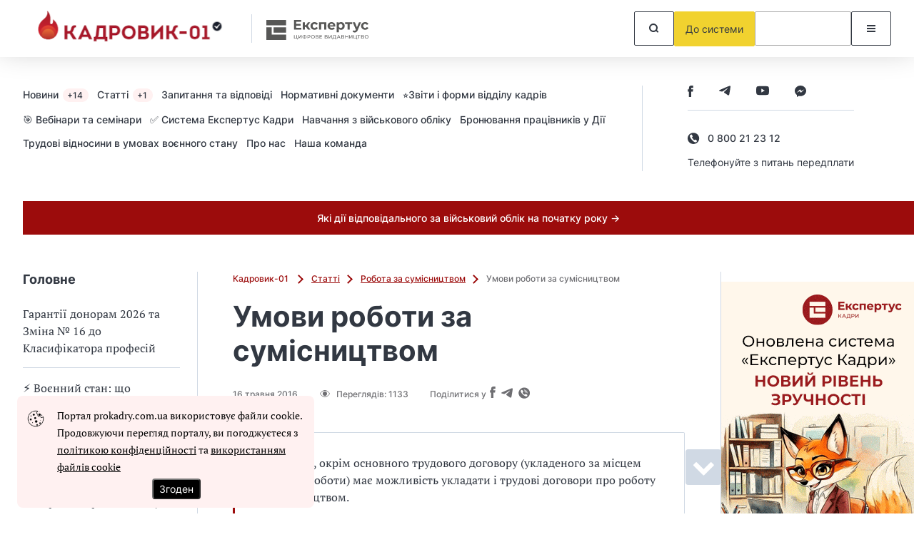

--- FILE ---
content_type: text/html; charset=UTF-8
request_url: https://prokadry.com.ua/article/3819-umovi-roboti-za-sumsnitstvom
body_size: 108902
content:
<!DOCTYPE html>
<html lang="uk" class="mobile">
<head prefix="og: https://ogp.me/ns# article: https://ogp.me/ns/article# profile: https://ogp.me/ns/profile# fb: https://ogp.me/ns/fb#">
    <meta charset="UTF-8">
    <meta name="viewport" content="initial-scale=1.0, width=device-width">
    <meta http-equiv="X-UA-Compatible" content="ie=edge">
    <meta name="csrf-token" content="FBnvGhZc28v3om7kNj4dx8u15KMhOG0MEh1XiuWf">
    <link rel="dns-prefetch" href="https://www.googletagmanager.com/">
    
    <!-- seo start -->
    <title>Положення про умови роботи за сумісництвом</title>
<meta name="description" content="Умови роботи за сумісництвом працівників державних підприємств, установ і організацій визначено в наказі Мінпраці, Мін’юсту та Мінфіну від 28.06.1993 № 43.">
<meta name="keywords" content="положення про умови роботи за сумісництвом, умови роботи за сумісництвом">
<link rel="canonical" href="https://prokadry.com.ua/article/3819-umovi-roboti-za-sumsnitstvom">
    <meta property="og:title" content="Положення про умови роботи за сумісництвом">
<meta property="og:description" content="Умови роботи за сумісництвом працівників державних підприємств, установ і організацій визначено в наказі Мінпраці, Мін’юсту та Мінфіну від 28.06.1993 № 43.">
<meta property="og:site_name" content="Кадровик 01">
<meta property="og:type" content="article">
<meta property="og:locale" content="uk">
<meta property="og:url" content="https://prokadry.com.ua/article/3819-umovi-roboti-za-sumsnitstvom">
<meta property="og:image" content="https://prokadry.com.ua/assets/kadrovik01/frontend/images/fblogo.png">

    <meta name="twitter:title" content="Положення про умови роботи за сумісництвом">
<meta name="twitter:description" content="Умови роботи за сумісництвом працівників державних підприємств, установ і організацій визначено в наказі Мінпраці, Мін’юсту та Мінфіну від 28.06.1993 № 43.">
    <!-- seo end -->

    
    <link rel="icon" href="/images/identity/nd/favicon.ico?55895244664da7379ccd619d4ba415ee">
    <link rel="preload" href="/fonts/Inter-Regular.woff2?072ff73b9ea08be86264a31f1b0de3c9" as="font" type="font/woff2" crossorigin>
    <link rel="preload" href="/fonts/Inter-Medium.woff2?6eb6a9515bdc4b2e5f6efce3edad76e0" as="font" type="font/woff2" crossorigin>
    <link rel="preload" href="/fonts/Inter-Bold.woff2?c8d11fa78e8924517baeab1c0200a0e4" as="font" type="font/woff2" crossorigin>
    <link rel="preload" href="/fonts/Inter-SemiBold.woff2?466c63d2ded34bd2559edfa72f87a121" as="font" type="font/woff2" crossorigin>
    <link rel="preload" href="/fonts/PTSerif-Regular.woff2?8f24994288ccf05c0bb5e6d11432d581" as="font" type="font/woff2" crossorigin>
    <link rel="preconnect" href="https://id3.expertus.com.ua">
    <link rel="preconnect" href="https://cdnjs.cloudflare.com">
    <link rel="preconnect" href="https://www.googletagmanager.com">
    <!-- Web Application Manifest -->
<link rel="manifest" href="https://prokadry.com.ua/manifest.json" crossorigin="use-credentials">
<!-- Chrome for Android theme color -->
<meta name="theme-color" content="#000000">

<!-- Add to homescreen for Chrome on Android -->
<meta name="mobile-web-app-capable" content="yes">
<meta name="application-name" content="Кадровик 01">
<link rel="icon" sizes="" href="">

<!-- Add to homescreen for Safari on iOS -->
<meta name="apple-mobile-web-app-capable" content="yes">
<meta name="apple-mobile-web-app-status-bar-style" content="black">
<meta name="apple-mobile-web-app-title" content="Кадровик 01">
<link rel="apple-touch-icon" href="">

<link href="/images/pwa/1/splash-640x1136.png" media="(device-width: 320px) and (device-height: 568px) and (-webkit-device-pixel-ratio: 2)" rel="apple-touch-startup-image" />
<link href="/images/pwa/1/splash-750x1334.png" media="(device-width: 375px) and (device-height: 667px) and (-webkit-device-pixel-ratio: 2)" rel="apple-touch-startup-image" />
<link href="/images/pwa/1/splash-1242x2208.png" media="(device-width: 621px) and (device-height: 1104px) and (-webkit-device-pixel-ratio: 3)" rel="apple-touch-startup-image" />
<link href="/images/pwa/1/splash-1125x2436.png" media="(device-width: 375px) and (device-height: 812px) and (-webkit-device-pixel-ratio: 3)" rel="apple-touch-startup-image" />
<link href="/images/pwa/1/splash-828x1792.png" media="(device-width: 414px) and (device-height: 896px) and (-webkit-device-pixel-ratio: 2)" rel="apple-touch-startup-image" />
<link href="/images/pwa/1/splash-1242x2688.png" media="(device-width: 414px) and (device-height: 896px) and (-webkit-device-pixel-ratio: 3)" rel="apple-touch-startup-image" />
<link href="/images/pwa/1/splash-1536x2048.png" media="(device-width: 768px) and (device-height: 1024px) and (-webkit-device-pixel-ratio: 2)" rel="apple-touch-startup-image" />
<link href="/images/pwa/1/splash-1668x2224.png" media="(device-width: 834px) and (device-height: 1112px) and (-webkit-device-pixel-ratio: 2)" rel="apple-touch-startup-image" />
<link href="/images/pwa/1/splash-1668x2388.png" media="(device-width: 834px) and (device-height: 1194px) and (-webkit-device-pixel-ratio: 2)" rel="apple-touch-startup-image" />
<link href="/images/pwa/1/splash-2048x2732.png" media="(device-width: 1024px) and (device-height: 1366px) and (-webkit-device-pixel-ratio: 2)" rel="apple-touch-startup-image" />

<!-- Tile for Win8 -->
<meta name="msapplication-TileColor" content="#ffffff">
<meta name="msapplication-TileImage" content="">






        <script>
        const ProjectTag = 'kadrovik01';
                    window.profile_phone_and_organisation_none = 0;
                            window.profile_verify_phone = 0;
                            window.profile_organisation_exists = 0;
                            window.phone_and_organisation = 0;
            </script>
    <script>
        let ga4fetch = function (client_id,pw_type,pw_name,user_id=null,action="",paywall_id="",measure_id="",measure_secret="") {
            let measurement_id = `G-Q86HDSQCF7`;
            let api_secret = `dV34XpkuRO-ZGCDuvyJCcg`;
            if(measure_id!==''){
                measurement_id = measure_id;
            }
            if(measure_secret!==''){
                api_secret = measure_secret;
            }
            //let si=getSessionId();
            let si = window.measure_session_id;
            if(client_id && si) {
                let bod = {
                    client_id: client_id,
                    non_personalized_ads: false,
                    timestamp_micros: ((performance.now() + performance.timeOrigin).toString().replace('.', '')+'000').substring(0,16),
                    events: [{
                        name: pw_type,
                        params: {
                            engagement_time_msec: "100",
                            session_id: si,
                            pw_name: pw_name
                        },
                    }]
                };
                if (user_id) {
                    bod.user_id = user_id;
                }
                try {
                    fetch(`https://www.google-analytics.com/mp/collect?measurement_id=${measurement_id}&api_secret=${api_secret}`, {
                        method: "POST",
                        body: JSON.stringify(bod)
                    }).then(function(response) {
                        return response;
                    }).then(function(t){
                    });
                } catch (error) {
                    console.error("Error:", error);
                }
                //postPWLOG({id: paywall_id, action: action, bod: bod});

            } else {
                if(client_id) {
                    let bod = {
                        client_id: client_id,
                        non_personalized_ads: false,
                        timestamp_micros: ((performance.now() + performance.timeOrigin).toString().replace('.', '')+'000').substring(0,16),
                        events: [{
                            name: pw_type,
                            params: {
                                engagement_time_msec: "100",
                                pw_name: pw_name
                            },
                        }]
                    };
                    if (user_id) {
                        bod.user_id = user_id;
                    }
                    try {
                        fetch(`https://www.google-analytics.com/mp/collect?measurement_id=${measurement_id}&api_secret=${api_secret}`, {
                            method: "POST",
                            body: JSON.stringify(bod)

                        }).then(function(response) {
                            return response;
                        }).then(function(t){
                        });
                    } catch (error) {
                        console.error("Error:", error);
                    }
                    //postPWLOG({id: paywall_id, action: action, bod: bod});
                }
            }
        }
        function getSessionId() {
            const name='_ga_' + `Q86HDSQCF7`;
            let sid = null;
            document.cookie.split(';').forEach(function(v) {
                if( v.trim().substring(0,name.length+3) === name+'=GS'  ) {
                    let zn=v.trim().split('=');
                    zn = zn[1].split('.');
                    sid = zn[2];
                }
            });
            return sid;
        }
    </script>
        <style>
        @font-face{font-display:swap;font-family:Inter;font-style:normal;font-weight:400;src:url(/fonts/Inter-Regular.woff2?072ff73b9ea08be86264a31f1b0de3c9) format("woff2")}@font-face{font-display:swap;font-family:Inter;font-style:normal;font-weight:500;src:url(/fonts/Inter-Medium.woff2?6eb6a9515bdc4b2e5f6efce3edad76e0) format("woff2")}@font-face{font-display:swap;font-family:Inter;font-style:normal;font-weight:600;src:url(/fonts/Inter-SemiBold.woff2?466c63d2ded34bd2559edfa72f87a121) format("woff2")}@font-face{font-display:swap;font-family:Inter;font-style:normal;font-weight:700;src:url(/fonts/Inter-Bold.woff2?c8d11fa78e8924517baeab1c0200a0e4) format("woff2")}@font-face{font-display:swap;font-family:"PT Serif";font-style:normal;font-weight:400;src:url(/fonts/PTSerif-Regular.woff2?8f24994288ccf05c0bb5e6d11432d581) format("woff2")}@font-face{font-display:swap;font-family:FontAwesome;font-style:normal;font-weight:400;src:url(/fonts/fontawesome-webfont.woff2?20fd1704ea223900efa9fd4e869efb08) format("woff2")}@font-face{font-display:swap;font-family:"PT Serif";font-style:normal;font-weight:700;src:url(/fonts/PTSerif-Bold.woff2?c44cd1f7abbef708edf350bca6c36a98) format("woff2")}:root{--text-main:#323842;--text-light:#6e6e72;--yellow:#f1d22f;--lines:#d0d9e4;--light-gray:#f2f4f7;--triangle-color:#770c1f;--base01:#76b729;--base02:#eef3e8;--base03:#46671f;--base04:#434343}.modal{height:100%;left:0;outline:0;overflow:hidden;pointer-events:none;position:fixed;top:-1000%;visibility:hidden;width:100%;z-index:-1}.modal.is-visible{overflow-x:hidden;overflow-y:auto;top:0;visibility:visible;z-index:100001}.modal.is-visible .modal-body{pointer-events:auto;position:relative}.modal-bg{background-color:rgba(0,0,0,.25);height:100%;left:0;position:fixed;top:0;width:100%;z-index:10000}.modal .modal-dialog{align-items:center;display:flex;margin:1.75rem auto;max-width:600px;min-height:calc(100% - 3.5rem);position:relative;width:100%}.modal .modal-dialog .modal-body{background-color:#fff}.modal .close-modal{cursor:pointer;position:absolute;right:20px;top:20px}.modal .close-modal:hover{color:var(--red)}#modalMenu .close-modal{display:none;right:6px;top:6px}#modalMenu .title{font-size:22px;font-weight:700;line-height:27px}#modalMenu .rubric-menu .nav a{display:table;font-size:14px;font-weight:500;line-height:17px;margin-bottom:20px}#modalMenu .rubric-menu .nav ul{margin:0;overflow:hidden;padding:20px 0 10px}#modalMenu .rubric-menu .nav ul li{display:flex;list-style:none;position:relative}#modalMenu .rubric-menu .nav ul li:before{background:var(--lines);content:"";flex:none;height:1px;margin:8px 10px 0 0;width:10px}#modalMenu .rubric-menu .nav ul li:after{background:var(--lines);bottom:100%;content:"";left:0;margin-bottom:-8px;position:absolute;top:-150%;width:1px}.modal-auth{font-family:Inter,sans-serif}.modal-auth .modal-body{border-radius:4px;padding:30px 30px 20px;width:100%}.modal-auth .title{font-size:28px;font-weight:700;line-height:34px;margin-bottom:20px}.modal-auth label{color:var(--text-light);display:table;font-size:12px;font-weight:500;line-height:15px;margin-bottom:5px}.modal-auth .form-group{margin-bottom:10px;overflow:hidden}.modal-auth .form-group .toggle-passwd{cursor:pointer;float:right;margin-right:11px;margin-top:-32px;position:relative}.modal-auth .form-control{border:1px solid var(--text-main);border-radius:2px;display:block;font-family:Inter,sans-serif;height:40px;margin:0;padding:15px;resize:none;width:100%}.modal-auth .form-control.is-invalid{border-color:#a12439!important}.modal-auth .form-control.is-invalid~.invalid-feedback{display:block;margin-bottom:-16px}.modal-auth .form-control[type=text]~.toggle-passwd{color:var(--base03)}.modal-auth .invalid-feedback{color:#a12439;display:none;font-size:11px;letter-spacing:.05em;line-height:13px;margin-top:3px;text-align:right}.modal-auth .btn-restore{display:table;font-size:12px;font-weight:500;line-height:15px;margin:15px 0 30px}.modal-auth .footer{align-items:center;border-top:1px solid var(--lines);display:flex;margin-top:30px;padding-top:20px}.modal-auth .footer p{font-size:14px;font-weight:600;line-height:17px;margin:0 40px 0 0}.modal-auth .footer .btn{flex:none;padding:15px 30px}.modal-contents .modal-body{border-radius:4px;padding:30px;width:100%}@media (min-width:768px){#modalMenu{position:static;visibility:visible}#modalSearch .modal-body{background:#fff;border-radius:4px;display:table;margin:14px auto 0;padding:6px;width:600px}}@media (min-width:992px){#modalMenu.is-visible .rubric-menu{overflow-x:hidden;overflow-y:auto;right:0;top:0;visibility:visible;z-index:100001}#modalMenu.is-visible .rubric-menu .modal-body{transform:translateX(0)}#modalMenu .modal-body_tab>.title{display:none}#modalMenu .rubric-menu{left:auto;right:-300px;top:0;transition:.5s ease-out 0s;width:300px}#modalMenu .rubric-menu .modal-body{background:#fff;display:flex;flex-direction:column;max-height:100%;min-height:100px;padding:20px 10px 20px 20px;position:absolute;right:0;top:0;transform:translateX(100%);transition:.5s ease-out 0s;width:300px}#modalMenu .rubric-menu .close-modal{display:block}#modalMenu .rubric-menu .nav{margin-top:30px;max-height:900px;overflow-x:hidden;overflow-y:auto;padding-right:20px;scrollbar-color:var(--base03) #dee6ef}#modalMenu .rubric-menu .nav::-webkit-scrollbar-track{background-color:#dee6ef;border-radius:10px}#modalMenu .rubric-menu .nav::-webkit-scrollbar{width:4px}#modalMenu .rubric-menu .nav::-webkit-scrollbar-thumb{background-color:var(--base03);border-radius:10px}#modalSearch .modal-body{margin-top:10px}}@media (min-width:768px) and (max-width:991px){#modalMenu{left:auto;position:fixed;right:-300px;top:0;transition:.5s ease;visibility:visible;width:300px;z-index:100001}#modalMenu.is-visible{right:0}#modalMenu.is-visible .modal-body_tab{transform:translateX(0)}#modalMenu.is-visible .modal-body{position:static}#modalMenu .modal-body_tab{background:#fff;display:flex;flex-direction:column;max-height:100%;min-height:100px;padding:20px 10px 20px 20px;pointer-events:auto;position:absolute;right:0;top:0;transform:translateX(100%);transition:.5s ease-out 0s;width:300px}#modalMenu .over{margin-top:30px;overflow-x:hidden;overflow-y:auto;padding-right:20px;scrollbar-color:var(--base03) #dee6ef}#modalMenu .over::-webkit-scrollbar-track{background-color:#dee6ef;border-radius:10px}#modalMenu .over::-webkit-scrollbar{width:4px}#modalMenu .over::-webkit-scrollbar-thumb{background-color:var(--base03);border-radius:10px}#modalMenu .over .top-nav{display:block}#modalMenu .over .rubric-menu{height:auto;overflow:initial;position:static;visibility:visible;z-index:1}#modalMenu .over .rubric-menu .close-modal{display:block;min-height:40px;min-width:40px;padding:9px;right:11px;top:11px}}@media (max-width:991px){#modalMenu .top-nav .title{font-size:22px;font-weight:700;line-height:27px}#modalMenu .rubric-menu{border-top:1px solid var(--lines);margin-top:30px;padding-top:30px;top:0}#modalMenu .rubric-menu .title{margin-bottom:30px}}@media (max-width:767px){#modalSearch{height:auto;margin-right:51px;overflow:visible;position:static;top:0;visibility:visible;width:auto;z-index:100001}#modalSearch .header-search{border-radius:2px;outline:1px solid var(--text-main)}#modalSearch .header-search input{margin:0;padding-left:16px;width:100%}#modalSearch .header-search .btn{border:none;margin:0}#modalMenu{left:auto;right:-300px;top:0;transition:.5s ease;visibility:visible;width:300px;z-index:100001}#modalMenu.is-visible{right:0}#modalMenu.is-visible .modal-body_mob{transform:translateX(0)}#modalMenu .title{margin-bottom:30px}#modalMenu .title:after{border-bottom:2px solid var(--base03);border-right:2px solid var(--base03);content:"";display:inline-block;height:8px;margin-left:9px;transform:rotate(-135deg);width:8px}#modalMenu .title.hide:after{margin-bottom:4px;transform:rotate(45deg)}#modalMenu .title.hide~.nav,#modalMenu .title.hide~.over .top-nav{display:none}#modalMenu .modal-body_mob{background:#fff;display:flex;flex-direction:column;max-height:100%;min-height:100px;padding:11px 10px 20px 20px;pointer-events:auto;position:absolute;right:0;top:0;transform:translateX(100%);transition:.5s ease-out 0s;width:300px}#modalMenu .modal-body_mob>.close-modal{display:block;margin:0;min-height:40px;min-width:40px;padding:9px;right:11px;top:11px}#modalMenu .modal-body_tab{margin-top:30px;overflow-x:hidden;overflow-y:auto;padding-right:20px;scrollbar-color:var(--base03) #dee6ef}#modalMenu .modal-body_tab::-webkit-scrollbar-track{background-color:#dee6ef;border-radius:10px}#modalMenu .modal-body_tab::-webkit-scrollbar{width:4px}#modalMenu .modal-body_tab::-webkit-scrollbar-thumb{background-color:var(--base03);border-radius:10px}#modalMenu .modal-body_tab .top-nav{display:block}#modalMenu .modal-body_tab .rubric-menu{height:auto;overflow:initial;position:static;visibility:visible;z-index:1}.modal-auth{pointer-events:auto}.modal-auth .modal-dialog{align-items:normal;margin:0;max-width:none;min-height:100%}.modal-auth .close-modal{border:1px solid var(--text-main);border-radius:2px;margin:0;min-height:40px;min-width:40px;padding:12px;right:11px;top:11px}.modal-auth .modal-body{padding:20px}.modal-auth .title{font-size:22px;line-height:27px}.modal-auth .footer{align-items:flex-start;flex-direction:column;margin-top:26px;padding-top:30px}.modal-auth .footer p{display:table;margin-bottom:30px}.modal-contents{pointer-events:auto}.modal-contents .modal-dialog{align-items:normal;margin:0;max-width:none;min-height:100%}.modal-contents .close-modal{border:1px solid var(--text-main);border-radius:2px;margin:0;min-height:40px;min-width:40px;padding:12px;right:11px;top:11px}.modal-contents .modal-body{padding:20px}}.paywall-small{background:#f0d142;border-radius:3px;bottom:50px;margin-left:auto;position:sticky;right:30px;width:240px;z-index:302}.paywall-small__content{cursor:pointer;padding:10px 45px 10px 20px;position:relative}.paywall-small__content.smallimage{padding-left:60px}.paywall-small__image{display:none;height:42px;left:10px;position:absolute;top:10px;width:42px}.paywall-small__content:before{border-bottom-right-radius:5px;border-left:15px solid transparent;border-top:15px solid #f0d142;bottom:-15px;content:"";position:absolute;right:20px}.paywall-small__text{color:#323842;font:500 14px/21px Inter,sans-serif}.paywall-small__btn{background:transparent;border:none;height:14px;position:absolute;right:7px;top:7px;transition:transform .25s ease-in;width:14px}.paywall-small__btn:hover{transform:rotate(180deg)}.paywall-small__btn:before{top:7px;transform:rotate(45deg)}.paywall-small__btn:after,.paywall-small__btn:before{background:#323842;content:"";height:1px;left:0;position:absolute;width:14px}.paywall-small__btn:after{bottom:6px;transform:rotate(-45deg)}.paywall-small.disable{display:none}@media (max-width:767px){.paywall-small{border-radius:0;bottom:0;right:0;width:100%}br{display:none}.paywall-small__content{margin:0 auto;max-width:360px;padding:6px 45px 6px 15px}.paywall-small__content:before{display:none}.paywall-small__btn{right:10px;top:50%;transform:translateY(-50%)}}*,:after,:before{box-sizing:border-box;outline:0}body,html{margin:0}html{height:100%;scroll-behavior:smooth}body{color:var(--text-main);display:flex;flex-direction:column;font-family:"PT Serif",serif;font-size:16px;font-weight:400;line-height:24px;min-height:100%}body[data-over=modal-open]{overflow:hidden}.main{flex:1;margin-bottom:100px;margin-top:50px}.container{margin-left:auto;margin-right:auto;max-width:1280px;padding-left:32px;padding-right:32px;width:100%}a{background-color:transparent;color:inherit;text-decoration:none}a:hover{color:var(--base03);text-decoration:underline}img{height:auto;max-width:100%}svg{fill:currentColor!important;stroke:currentColor!important}input{font-family:Inter,sans-serif;font-size:14px;font-weight:500;line-height:17px}.bg{background:var(--base02)}.bg-light{background:var(--light-gray)}.btn{align-items:center;background:transparent;border:1px solid;border-radius:2px;color:var(--base01);cursor:pointer;display:inline-flex;font-family:Inter,sans-serif;font-size:14px;font-weight:400;justify-content:center;line-height:17px;min-height:48px;min-width:56px;padding:15px;text-align:center;vertical-align:bottom}.btn,.btn:hover{text-decoration:none}.btn:hover{border-color:var(--text-main);color:var(--text-main)}.btn-yellow.btn{background:var(--yellow);color:var(--text-main)}.btn-yellow.btn,.btn-yellow.btn:hover{border-color:var(--yellow)}.btn-black.btn{border-color:var(--text-main);color:var(--text-main)}.btn-block{width:100%}.btn-link{font-family:Inter,sans-serif;font-size:14px;font-weight:500;line-height:17px}.btn-link:after{border-right:2px solid;border-top:2px solid;content:"";display:inline-block;flex:none;height:9px;margin-left:5px;transform:rotate(45deg);width:9px}.btn.btn-danger,.btn.btn-default,.btn.btn-info,.btn.btn-primary,.btn.btn-subscribe,.btn.btn-success,.btn.btn-warning{background-color:var(--base03);color:#fff}.btn.btn-danger:hover,.btn.btn-default:hover,.btn.btn-info:hover,.btn.btn-primary:hover,.btn.btn-subscribe:hover,.btn.btn-success:hover,.btn.btn-warning:hover{background-color:var(--base04)}.btn:active,.btn:focus,.btn:focus:active{box-shadow:none;outline:none}.link{color:var(--base03);text-decoration:underline}.link:hover{text-decoration:none}.row{display:flex;flex-wrap:wrap}.columns-2{gap:0 50px}.columns-2 .col:nth-child(2){max-width:270px}.col{flex:1}.mb-64,.mb-96{margin-bottom:64px!important}.mb-48{margin-bottom:48px!important}.mb-32{margin-bottom:32px!important}.mt-48{margin-top:48px!important}.bb-none{border-bottom:none!important}.main-content{border-right:1px solid var(--lines);flex:1;min-width:1%;padding-right:50px}.main-title{align-items:center;display:flex;flex-wrap:wrap}.main-title .h2{flex:1 1 400px}.main-title a{color:var(--base03);font-family:Inter,sans-serif;font-size:14px;font-weight:500;line-height:17px;margin:8px 4px 0 0}.main-title a:after{margin-left:7px}.h1,.h2,.h3,.h4,.h5,.h6 h1,h2,h3,h4,h5,h6{font-family:Inter,sans-serif;font-weight:700;margin:0}.h1,h1{font-size:40px;line-height:48px}.h2,h2{font-size:28px;line-height:34px}.h3,h3{font-size:22px;line-height:27px}.h4,h4{font-size:18px;line-height:22px}.h5,h5{font-size:14px;line-height:17px}@media (min-width:768px){.visible-xs{display:none!important}}@media (min-width:992px){.container.row{max-width:1286px;padding-right:0}.visible-sm{display:none!important}}@media (max-width:991px){.hidden-sm{display:none!important}.row{flex-direction:column}.main{margin-bottom:64px;margin-top:40px}.main-content{border:none;order:-1;padding:0;width:100%}}@media (max-width:767px){.container{padding-left:16px;padding-right:16px}.h1,h1{font-size:32px;line-height:39px}.h2,h2{font-size:24px;line-height:29px}.h3,h3{font-size:18px;line-height:22px}.h4,h4{font-size:16px;line-height:19px}.hidden-xs{display:none!important}.main{margin-top:30px}.mb-96{margin-bottom:64px!important}.mb-64{margin-bottom:48px!important}.mb-48{margin-bottom:32px!important}.mb-32{margin-bottom:24px!important}.mt-48{margin-top:32px!important}}.main-header{background:#fff;box-shadow:0 -11px 40px rgba(0,0,0,.25);height:80px;position:sticky;top:0;z-index:2}.main-header,.main-header .container,.main-header .logo{align-items:center;display:flex}.main-header .logo img{display:block;transition:all .3s ease;width:auto}.main-header .expertus-logo{align-items:center;border-left:1px solid var(--lines);display:flex;margin-left:20px;padding:5px 0 2px 20px}.main-header .btns{align-items:center;display:flex;flex:1 0 auto;gap:8px;justify-content:flex-end}.header-menu{display:flex}.header-menu-wrap{align-items:center;display:flex;font-family:Inter,sans-serif;padding-bottom:40px;padding-top:40px}.header-menu-wrap .col-right{border-left:1px solid var(--lines);display:flex;flex:none;flex-direction:column;justify-content:center;margin-left:20px;padding:0 52px 0 63px;text-align:center}.header-menu-wrap .col-right a{display:table;font-size:14px;font-style:normal;font-weight:500;line-height:17px;margin-top:14px}.header-menu-wrap .col-right a:after{border-color:#46671f;margin:0 0 2px 6px}.header-menu-wrap .col-right .type2 a{margin-top:0}.header-menu-wrap .social-list{margin-top:16px}.header-menu-wrap .social-list.type2{margin-top:0}.header-menu-wrap.type2{align-items:start}.header-menu nav{flex:1}.header-menu nav a{display:inline-block;font-size:14px;font-weight:500;line-height:17px;margin-bottom:12px;margin-right:12px}.header-menu nav a span{background:var(--base02);border-radius:10px;color:var(--text-main);display:inline-block;font-size:12px;line-height:15px;margin-left:2px;padding:2px 8px 2px 6px;text-decoration:none}.header-search{display:flex;width:100%}.header-search input{border:none;flex:1;outline:none;padding-left:20px}.social-list{display:flex}.social-list a{align-items:center;display:flex;justify-content:center;margin-right:36px}.top-line{background:var(--base03);font-family:Inter,sans-serif;font-size:14px;font-weight:500;line-height:17px;padding:15px;text-align:center}.top-line,.top-line:hover{color:#fff}@media (min-width:768px){.main-header.sticky{box-shadow:0 30px 30px rgba(0,0,0,.05)}.main-header.sticky .logo img{max-height:70px}}@media (min-width:992px){.header-menu .top-nav{pointer-events:auto}.header-menu .top-nav .title{display:none}}@media (max-width:991px){.main-header{order:-2}.main-header .logo img{max-height:61px}.main-header .expertus-logo{margin-left:16px;padding:9px 0 9px 15px}.main-header .expertus-logo img{max-width:84px}.main-header .btns{margin-left:28px}.main-header .btns .btn{min-height:44px;min-width:44px;padding:10px}.main-header .btns .prepay{padding:10px 16px}.header-search .btn{min-height:40px;min-width:40px;padding:10px}.header-menu-wrap{justify-content:space-between;padding-bottom:0;padding-top:16px}.header-menu-wrap .col-right{align-items:center;border:none;flex-direction:row;margin:0 4px 0 0;padding:0}.header-menu-wrap .col-right img{display:block;width:auto}.header-menu-wrap .col-right a{margin:0 0 0 29px}.header-menu-wrap .social-list{margin-left:6px;margin-top:0}.header-menu .top-nav{display:none}.header-menu .top-nav nav a{display:table;margin-bottom:20px}.top-line{order:-1;padding:4px}}@media (max-width:767px){.main-header{height:60px}.main-header .logo{height:auto;max-width:300px;width:auto}.main-header .logo img{margin:auto;max-height:60px}.main-header .expertus-logo{margin-left:11px;padding:9px 0 9px 9px}.main-header .expertus-logo img{max-width:97px}.main-header .btns{margin-left:10px}.main-header .btns .account{background:var(--yellow);border-color:var(--yellow)}.header-menu-wrap{justify-content:center;padding-top:18px}.header-menu-wrap .col-right{justify-content:space-between;margin:0;min-height:33px;padding:0 5px 0 0;width:100%}.header-menu-wrap .col-right.min-height-0{min-height:0}.header-menu-wrap .social-list{display:none}}.site-logo{height:70px;width:300px}@media (max-width:991px){#authButton{height:44px;max-width:44px;min-width:44px;width:44px}#authButton .auth-login .wrapp-btn .btn__6,#authButton .auth-login .wrapp-btn .btn__6_dummy{height:44px;margin-right:12px;max-width:44px;min-width:44px;width:44px}}.main-footer{background:var(--light-gray);font-family:Inter,sans-serif;margin-top:auto;padding:48px 0 16px}.main-footer .footer-menu{border-bottom:1px solid var(--lines);display:flex;flex-wrap:wrap;font-size:16px;font-weight:500;gap:0 3%;justify-content:space-between;line-height:19px}.main-footer .footer-menu a{margin-bottom:32px}.main-footer .bottom{display:flex;flex-wrap:wrap;gap:0 36px;justify-content:space-between;padding-top:32px}.main-footer .bottom .copy{color:var(--text-light);flex:1 1 79%;font-size:12px;font-weight:500;line-height:15px;margin:0 0 32px;max-width:770px;padding:0}.main-footer .bottom .footer-social{align-items:flex-start;display:flex;flex-direction:column;gap:20px;margin-bottom:32px}.main-footer .bottom .footer-social span{color:var(--text-light);display:block;font-size:12px;font-weight:500;line-height:15px;width:100%}.main-footer .bottom .footer-social .social-list a{margin-right:30px}.main-footer .bottom .footer-social .social-list a:last-child{margin-right:0}@media (max-width:880px){.main-footer .footer-menu a:nth-child(4)~a{margin-left:auto;margin-right:auto}}@media (max-width:767px){.main-footer{padding:32px 0 4px}.main-footer .footer-menu{flex-direction:column;padding-bottom:8px}.main-footer .footer-menu a{margin-bottom:16px}.main-footer .footer-menu a:nth-child(4)~a{margin-left:0}.main-footer .bottom{padding-top:24px}}.header-top-line{align-items:center;display:flex;font-family:Inter,sans-serif;padding-bottom:2px;padding-right:0;padding-top:2px}.header-top-line .top-line{width:100%}.h1-small{font-size:28px}.main-header .logo img{height:70px}@media (max-width:991px){.header-top-line{justify-content:space-between;padding:8px 16px 0}.h1-small{font-size:24px}.main-header .logo img{height:35px}}.h1clip{clip:rect(1px,1px,1px,1px);-webkit-clip-path:inset(100%);clip-path:inset(100%);height:1px;overflow:hidden;position:absolute;white-space:nowrap;width:1px}.auth-login .btn__6_dummy{align-items:center;background:#fff;border:1px solid #a8a8a8;border-radius:2px;display:flex;height:32px;justify-content:center;margin:0;min-width:135px;padding:0 10px;position:relative}@media only screen and (max-width:967px){.auth-login .btn__6_dummy{align-items:center;background-image:url(/images/user_auth.svg?a53b5f94acfd368b125d1ed8b0b4dba6);background-position:50%;background-repeat:no-repeat;background-size:auto;border:1px solid #a8a8a8;border-radius:2px;color:#212529;cursor:pointer;display:flex;font-family:Roboto,sans-serif!important;font-size:14px;height:32px;justify-content:center;margin:0;min-width:32px!important;padding:0;position:relative;width:32px}}.margin-top-0{margin-top:0}.read-in-ua{background:linear-gradient(135deg,#0057b7 50%,#fd0);border:1px solid;border-color:var(--base03);border-radius:3px;display:flex;height:28px;opacity:.7;padding:5px;position:relative;width:200px}.read-in-ua a{color:#fff;font-size:1.2em;font-weight:700;left:10%;position:absolute;top:5px}.read-in-ua a.active,.read-in-ua a:hover{color:#fff}@media (max-width:991px){.read-in-ua{margin-top:7px}}.header-menu nav ul li{display:inline}.header-menu nav ul{margin:0;padding:0}.mb-0{margin-bottom:0}.right-aside{font-size:14px;line-height:21px;width:270px}.right-aside .banner{align-items:flex-start;background:var(--text-light);color:#fff;display:flex;flex-direction:column;justify-content:space-between;overflow:hidden;padding:128px 24px 32px;position:relative}.right-aside .banner *{position:relative;z-index:1}.right-aside .banner .bg-icon{color:var(--base01);left:0;position:absolute;top:0;z-index:0}.right-aside .banner .bg-icon2{bottom:0;color:var(--base01);position:absolute;right:-50px;z-index:0}.right-aside .banner .btn-link{margin-top:15px}.right-aside .block{padding:0 24px}.right-aside .block .btn-link:after{color:var(--base03)}.right-aside .full-width{padding:0}.right-aside .bg{padding:32px 24px}.right-aside .aside-menu{font-family:Inter,sans-serif;font-size:14px;line-height:17px;margin-top:20px}.right-aside .aside-menu a{margin-top:11px;padding-top:12px}.right-aside .aside-menu a img{display:block;margin-right:6px;max-width:40px}.right-aside .subscribe{background:var(--text-light);color:#fff;padding:48px 24px;position:relative}.right-aside .subscribe>*{position:relative;z-index:1}.right-aside .subscribe .col+.col{margin-top:32px}.right-aside .subscribe .h4{margin-bottom:16px}.right-aside .subscribe svg{color:var(--base01);left:0;position:absolute;top:0;z-index:0}.right-aside .subscribe .form-switch{cursor:pointer;display:flex;font-family:Inter,sans-serif;font-size:14px;font-weight:500;line-height:17px;margin-bottom:15px}.right-aside .subscribe .form-switch input{position:absolute;visibility:hidden}.right-aside .subscribe .form-switch input:checked~.checked{background-color:var(--base01)}.right-aside .subscribe .form-switch input:checked~.checked:after{left:11px;opacity:0}.right-aside .subscribe .form-switch .checked{background:var(--light-gray);border:1px solid var(--light-gray);border-radius:9px;flex:none;height:18px;margin-right:6px;position:relative;transition:background-color .25s ease;width:30px}.right-aside .subscribe .form-switch .checked:after{background-color:var(--lines);border-radius:50%;content:"";display:block;height:16px;left:0;position:absolute;top:0;transition:.25s ease;width:16px}.right-aside .subscribe .form-group{margin-bottom:12px}.right-aside .subscribe .form-control{border:1px solid transparent;border-radius:2px;display:block;font-family:Inter,sans-serif;font-size:14px;font-weight:400;height:48px;line-height:17px;margin:0;padding:16px;width:100%}.right-aside .subscribe .form-control.is-invalid{border-color:#a12439!important}.right-aside .subscribe .form-control.is-invalid~.invalid-feedback{display:block;margin-bottom:-16px}.right-aside .subscribe .form-control[type=text]~.toggle-passwd{color:var(--base03)}.right-aside .subscribe .form-check{cursor:pointer;display:flex;font-family:Inter,sans-serif;font-size:12px;font-weight:500;line-height:15px;margin-bottom:9px}.right-aside .subscribe .form-check input{position:absolute;visibility:hidden}.right-aside .subscribe .form-check input:checked~.checked{background:url("data:image/svg+xml;charset=utf-8,%3Csvg width='10' height='8' fill='none' xmlns='http://www.w3.org/2000/svg'%3E%3Cpath d='M.5 3 4 6.5 9.5 1' stroke='%23fff'/%3E%3C/svg%3E") 50% no-repeat}.right-aside .subscribe .form-check .checked{border:1px solid #fff;border-radius:1px;flex:none;height:16px;margin-right:10px;width:16px}.right-aside .subscribe .invalid-feedback{color:#a12439;display:none;font-size:11px;letter-spacing:.05em;line-height:13px;margin-top:3px;text-align:right}.right-aside .subscribe .btn{margin-top:7px;min-width:222px}.right-aside .aside-block .title{background:var(--base03);color:#fff;font-size:20px;font-weight:700;padding:10px;text-align:center;text-transform:uppercase}.right-aside .aside-block .sub-title{padding:10px;text-align:center}.right-aside .aside-block .img img{display:block;margin:15px auto 0}.right-aside .aside-block ul{margin:0;padding:0}.right-aside .aside-block ul li{list-style:none;padding:8px 10px}.right-aside .aside-block .btn{background:var(--base03);border-color:var(--base03);color:#fff;margin-top:15px;text-transform:uppercase;width:100%}@media (max-width:991px){.right-aside{margin-top:120px;width:100%}.right-aside .block{padding:0}.right-aside .block.bg{padding:32px 24px}.right-aside .banner{padding-top:83px}.right-aside .subscribe form{display:flex}.right-aside .subscribe .col+.col{flex:1 1 25%;margin-top:10px}.right-aside .subscribe .form-switch{padding-right:30px}.right-aside .subscribe .form-check{max-width:220px}}@media (max-width:767px){.right-aside{margin-top:64px}.right-aside .subscribe{padding-bottom:30px}.right-aside .subscribe form{display:block}.right-aside .subscribe .form-switch{max-width:250px}.right-aside .subscribe .col+.col{margin-top:34px}}@media (min-width:992px){.left-aside{width:220px}.left-aside~.main-content{border-left:1px solid var(--lines);margin-left:24px;padding-left:49px}.left-aside .services-menu .h4{display:block}.left-aside .services-menu .swiper-wrap{margin-top:25px}.left-aside .services-menu .swiper-wrap .swiper-slide{align-items:center;display:inline-flex;height:auto;width:auto}.left-aside .services-menu .swiper-wrap .swiper-slide+*{margin-top:11px}.left-aside .services-menu .swiper-wrap .swiper-slide .img{margin-right:8px}}@media (min-width:992px) and (max-width:1200px){.left-aside~.main-content{padding-left:24px;padding-right:24px}}@media (max-width:991px){.left-aside{width:100%}.left-aside,.left-aside~.right-aside{margin-top:64px}}@media (max-width:767px){.left-aside{margin-top:48px}}.services-menu{font-family:Inter,sans-serif}.services-menu .h4{display:none}.services-menu .swiper-wrap{display:flex;position:relative}.services-menu .swiper-wrap .services-swiper{flex:1}.services-menu .swiper-wrap .services-swiper:not(.swiper-initialized)~.swiper-nav{display:none}.services-menu .swiper-wrap .services-swiper:not(.swiper-initialized) .swiper-wrapper{display:block;height:auto}.services-menu .swiper-wrap .services-swiper.swiper-initialized{position:static}.services-menu .swiper-wrap .services-swiper.swiper-initialized:before{border:1px solid var(--lines);content:"";height:100%;left:0;pointer-events:none;position:absolute;top:0;width:100%}.services-menu .swiper-wrap .swiper-initialized{min-height:140px}.services-menu .swiper-wrap .swiper-initialized .swiper-slide{padding:24px 8px;text-align:center}.services-menu .swiper-wrap .swiper-initialized .swiper-slide .img{margin-bottom:24px}.services-menu .swiper-wrap .swiper-initialized .swiper-slide .img img{height:32px;width:auto}.services-menu .swiper-wrap .swiper-slide{font-size:14px;font-weight:600;line-height:17px}.services-menu .swiper-wrap .swiper-slide:hover,.services-menu .swiper-wrap .swiper-slide:hover .img{color:var(--base01)}.services-menu .swiper-wrap .swiper-slide .img{color:var(--base03)}.services-menu .swiper-wrap .swiper-nav{display:flex;flex-direction:column}.services-menu .swiper-wrap .swiper-nav .swiper-button-next,.services-menu .swiper-wrap .swiper-nav .swiper-button-prev{background:var(--base02);cursor:pointer;display:flex;height:50%;justify-content:center;-webkit-user-select:none;-moz-user-select:none;user-select:none;width:48px}.services-menu .swiper-wrap .swiper-nav .swiper-button-next:after,.services-menu .swiper-wrap .swiper-nav .swiper-button-prev:after{border-right:2px solid var(--base03);border-top:2px solid var(--base03);content:"";display:inline-block;height:12px;margin-left:-4px;transform:rotate(45deg);width:12px}.services-menu .swiper-wrap .swiper-nav .swiper-button-next{padding-top:10px}.services-menu .swiper-wrap .swiper-nav .swiper-button-prev{align-items:flex-end;padding-bottom:10px}.services-menu .swiper-wrap .swiper-nav .swiper-button-prev:after{margin-left:9px;transform:rotate(-135deg)}.services-menu .swiper-wrap .swiper-nav .swiper-button-disabled{cursor:auto}.services-menu .swiper-wrap .swiper-nav .swiper-button-disabled:after{opacity:.5}.services-menu .swiper-wrap .swiper-nav .swiper-button-lock{display:none}.services-menu .swiper-wrap .ex-amp-slide{padding:8px;text-align:center;width:50%}.services-menu .swiper-wrap .ex-amp-slide .img{margin-bottom:8px}.services-menu .swiper-wrap .ex-amp-slide .img amp-img img{height:32px;width:auto}.services-menu .ex-amp-slider{border:1px solid var(--lines)}.services-menu .ex-amp-slider amp-img{align-items:center;justify-content:center;margin-left:auto;margin-right:auto;width:50%}.services-menu .ex-amp-slider .img{display:block;margin-bottom:8px;margin-top:8px}@media (min-width:992px){.services-menu .ex-amp-slider{display:none}}@media (max-width:991px){.services-menu .ex-amp-slider-full{display:none}}.aside-menu{margin-top:25px}.aside-menu a{align-items:center;display:flex}.aside-menu a+a{border-top:1px solid var(--lines);margin-top:15px;padding-top:16px}.aside-menu a:hover{text-decoration:none}@media (max-width:767px){.aside-menu{margin-top:14px}.aside-menu a+a{margin-top:8px;padding-right:5px;padding-top:7px}}.breadcrumbs{font-family:Inter,sans-serif;font-size:12px;font-weight:500;line-height:15px;margin-bottom:17px;margin-top:-3px}.breadcrumbs ol{margin:0;padding:0}.breadcrumbs ol li{color:var(--text-light);display:inline;list-style:none}.breadcrumbs ol li+li a{text-decoration:underline}.breadcrumbs ol li+li a:hover{text-decoration:none}.breadcrumbs ol li a{color:var(--base03);display:inline-block;font-size:12px;font-weight:500;line-height:15px;margin:5px 10px 5px 0;text-decoration:none}.breadcrumbs ol li a:after{margin-left:7px;vertical-align:middle}.breadcrumbs ol li a svg{vertical-align:middle}@media (max-width:767px){.breadcrumbs{margin-bottom:16px;margin-top:0}}.stat-block .right-asideimg .right-aside img{height:auto;max-width:240px}.stat-block .block03{background:#f0f0f0;font-size:.875rem;line-height:20px;margin:0;padding:0 10px 1px}.stat-block .block03 div.vh4,.stat-block .block03 h4{background:#505050;color:#fff;font-size:1.25rem;letter-spacing:.05em;line-height:22px;margin:0 -10px 8px;padding:6px 10px 5px;text-transform:uppercase}.stat-block .block03 p{clear:both;margin:0 0 14px;padding:0}.stat-block .block03 p.small{font-size:.75rem;line-height:16px;padding:0 0 4px}.stat-block .block03 .picture img{float:left;margin:2px 7px 7px 0}.stat-block .block03 ul{list-style:none;margin:0;padding:0 0 4px}.stat-block .block03 li{font-size:.75rem;line-height:16px;list-style:none;margin:0;padding:0 0 9px}.stat-block .block03 .button01{clear:both;display:block;margin:0 0 10px;padding-left:11px;padding-right:11px;text-align:center}.stat-block .block04{font-size:.875rem;line-height:20px;margin:0;padding:0}.stat-block .block04 div.vh4,.stat-block .block04 h4{color:#179fdb;font-size:1.5rem;line-height:28px;margin:0 0 11px;padding:0}.stat-block .block04 ul{list-style:none;margin:0 0 -9px;padding:0}.stat-block .block04 li{font-size:.75rem;line-height:16px;list-style:none;margin:0;padding:0 0 9px}.stat-block .block05{border:3px solid #505050;border-radius:5px;font-size:.875rem;line-height:20px;margin:0;padding:12px 12px 11px}.stat-block .block05 img{margin:0 0 17px}.stat-block .block05 div.vh4,.stat-block .block05 h4{font-size:1.25rem;line-height:24px;margin:0 0 11px;padding:0}.stat-block .block05 ul{list-style:none;margin:0;padding:0 0 2px}.stat-block .block05 li{list-style:none;margin:0;padding:0 0 10px}.stat-block .block05 .advertText{margin:-8px 0 0;padding:0}.stat-block .block06{font-size:.875rem;line-height:20px;margin:0;padding:0}.stat-block .block06 ul{list-style:none;margin:0 0 -9px;padding:0}.stat-block .block06 li{border:1px solid #e3e3e3;border-radius:5px;list-style:none;margin:0 0 11px;padding:7px 11px 9px}.stat-block .block06 .button02{margin:16px 0 3px}.stat-block .block07{background:#d7f0fb;font-size:.875rem;line-height:20px;margin:0;padding:8px 0 5px}.stat-block .block07 .block07 h4,.stat-block .block07 div.vh{font-size:1.25rem;font-weight:400;line-height:24px;margin:0 11px 14px;padding:0}.stat-block .block07 .plashka{background:#fff;left:88px;opacity:.8;padding:3px 7px;position:absolute;right:13px}.stat-block .block07 .picture img{float:left;margin:-26px 7px 10px 0}.stat-block .block07 p{font-size:.875rem;font-weight:700;line-height:16px;margin:0;padding:0}.stat-block .block07 p.small{font-weight:400;margin:0}.stat-block .block07 dl{clear:both;margin:11px 0 0;padding:0 11px}.stat-block .block07 dt{margin:0;padding:0}.stat-block .block07 dd{margin:10px 0 0;padding:0}.stat-block .block07 a{border-color:#9dbfcf}.stat-block .block07 a:hover{border-color:#9adbf1}.stat-block .block07 .button01{clear:both;display:block;margin:10px;padding-left:11px;padding-right:11px;text-align:center}.stat-block .block08{font-size:.875rem;line-height:20px;margin:0;padding:0}.stat-block .block08 div.vh4,.stat-block .block08 h4{font-size:1.375rem;line-height:26px;margin:0 0 18px;padding:0}.stat-block .block08 p{font-size:.875rem;line-height:20px;margin:0 0 20px;padding:0}.stat-block .block09{font-size:.875rem;line-height:20px;margin:0 0 0 15px;overflow:hidden}.stat-block .block09 div.vh4,.stat-block .block09 h4{font-size:1.125rem;line-height:22px;margin:0 0 18px;padding:0}.stat-block .block09 p{font-size:.875rem;line-height:20px;margin:0 0 10px;padding:0}.stat-block .button01{background:#faca54;background:linear-gradient(180deg,#ffdb73,#f5b935);border-color:#ffdb73 #fed260 #d39a1b;border-radius:0;border-style:solid;border-width:1px;box-shadow:0 1px 1px 0 rgba(0,0,0,.1);color:#000;cursor:pointer;display:inline-block;filter:progid:DXImageTransform.Microsoft.gradient(startColorstr="#ffdb73",endColorstr="#f5b935",GradientType=0);font-size:16px;padding:3px 18px 4px;text-decoration:none;text-shadow:1px 1px 0 hsla(0,0%,100%,.3);white-space:nowrap}.stat-block .button01 :active,.stat-block .button01 :hover{background:#faca54;background:linear-gradient(180deg,#ffda73,#f5b935);border-color:#febd22 #f1a418 #d57003;box-shadow:0 1px 1px 0 rgba(0,0,0,.1);color:#000;filter:progid:DXImageTransform.Microsoft.gradient(startColorstr="#ffda73",endColorstr="#f5b935",GradientType=0);padding:3px 18px 4px}.defaultBlock__modificatedView{background-color:#fff;border:2px solid transparent;padding:30px 20px 25px}.defaultBlock__modificatedView .defaultBlock__title,.defaultBlock__modificatedView .defaultBlock__title_small{display:block;font-size:1rem;line-height:100%;margin-bottom:30px;position:relative}.defaultBlock__modificatedView .defaultBlock__title_small>i{display:inline-block;font-size:21px;height:24px;line-height:21px;line-height:100%;position:absolute;right:0;top:-2px;width:24px}.defaultBlock__modificatedView.bgColor__A,.defaultBlock__modificatedView.bgColor__B,.defaultBlock__modificatedView.bgColor__C,.defaultBlock__modificatedView.bgColor__D,.defaultBlock__modificatedView.bgColor__E{background-color:#fafafa}.defaultBlock__modificatedView.border__A,.defaultBlock__modificatedView.border__B,.defaultBlock__modificatedView.border__C,.defaultBlock__modificatedView.border__D,.defaultBlock__modificatedView.border__E{border-color:silver}.geomark{color:#909090;display:block;font-size:.85714rem;line-height:100%;margin-top:3px;text-transform:none}.geomark>i{color:#000;display:inline-block;font-size:.7142rem;line-height:100%;padding-right:3px;position:relative;top:1px}.sidebar__zebra{background-color:#fafafa;border:2px solid silver;display:block;margin-bottom:40px;position:relative}.sidebar__zebra h2,.sidebar__zebra h3{word-wrap:normal;background-color:#2f2f2f;border:none;color:#fff;display:block;-webkit-hyphens:none;hyphens:none;line-height:105%;margin:-2px -2px 0;overflow-wrap:normal;padding:10px 15px;position:relative;text-align:center}.sidebar__zebra h2 a,.sidebar__zebra h3 a{color:#fff}.sidebar__zebra ul{text-align:left}.sidebar__zebra ul,.sidebar__zebra ul>li{display:block;list-style:none;margin:0;padding:0;position:relative}.sidebar__zebra ul>li>a{display:block;margin:0;padding:10px 15px;position:relative}.sidebar__zebra ul>li a,.sidebar__zebra ul>li:hover a{text-decoration:none}.sidebar__zebra ul>li{background-color:#f8f8f8}.sidebar__zebra ul>li:nth-child(2n){background-color:#f0f0f0}.sidebar__zebra_top5{background-color:#fafafa;border:2px solid silver;display:block;margin-bottom:40px;position:relative;text-align:center}.sidebar__zebra_top5 h2,.sidebar__zebra_top5 h3{word-wrap:normal;background-color:#2f2f2f;border:none;color:#fff;display:inline-block;-webkit-hyphens:none;hyphens:none;line-height:105%;margin:-25px 0 0;padding:7px 15px;position:relative;text-align:center;top:-10px}.sidebar__zebra_top5 h2 a,.sidebar__zebra_top5 h3 a{color:#fff}.sidebar__zebra_top5 ul,.sidebar__zebra_top5 ul>li{display:block;list-style:none;margin:0;padding:0;position:relative}.sidebar__zebra_top5 ul>li{text-align:left}.sidebar__zebra_top5 ul>li>a{display:block;margin:0;padding:10px 15px;position:relative}.sidebar__zebra_top5 ul>li a,.sidebar__zebra_top5 ul>li:hover a{text-decoration:none}.sidebar__zebra_top5 ul>li{background-color:#f8f8f8}.sidebar__zebra_top5 ul>li:nth-child(2n){background-color:#f0f0f0}.sidebar__zebra_top5 ul>li:hover{background-color:#fafafa}.sidebar__zebra_top5 ul>li:nth-child(2n):hover{background-color:#f5f5f5}.slide-banner-container{display:inline-block!important;position:relative;text-align:left}.slide-banner-container>.close{display:inline-block;position:absolute;right:-20px;top:-20px}.slideBannerContainer{bottom:-100%;display:none;left:0;position:fixed;text-align:center;transition:all 2s ease-in-out;width:100vw;z-index:298}.slideBannerContainer.active{bottom:0}.slideBannerContainer .SlideBannerWidget{display:block;max-height:230px;max-width:100%;overflow:hidden;position:relative}.slideBannerContainer .close{background-color:#fff;border-radius:50%;display:block;height:27px;position:absolute;right:5px;top:5px;transition:.2s ease;width:27px;z-index:100}.slideBannerContainer .close:hover{transform:rotate(90deg)}.slideBannerContainer>*{margin:0 auto!important}.slideBannerContainer__inside{display:inline-block;max-width:1400px;width:100%}.slideBannerContainer__content{background-color:#fff;border-top:3px solid #505050;box-shadow:0 0 30px rgba(0,0,0,.2);display:block;justify-content:center;margin-left:215px;margin-right:285px;padding:30px;position:relative}.SlideBannerWidget{display:none!important}.slideBannerActive{display:block!important}.slideBanner__inside{color:#000;display:inline-block;height:18px;left:5px;position:absolute;top:4px;width:18px}@media (min-width:768px) and (max-width:991px){.slideBannerContainer__content{margin-left:0;margin-right:0}}@media (max-width:767px){.slideBannerContainer__inside{width:calc(100vw - 15px)}.slideBannerContainer__content{bottom:0;margin-bottom:-5px;margin-left:-8px;margin-right:-8px;padding:0}}.inverse a{color:#e0e0e0;-webkit-text-decoration-color:#e0e0e0;text-decoration-color:#e0e0e0}.text-center{text-align:center}.paywall{background-color:transparent;border-radius:5px;bottom:0;display:none;height:100%;left:0;margin:0 auto;max-width:calc(100% - 30px);overflow:visible;padding:0;position:relative;right:0;top:0;width:640px;z-index:301}.paywall *{font-family:PT Sans,sans-serif!important}.paywall.WindowImageWidget{background-color:transparent}.paywall.WindowImageWidget .close{background-color:#fff;background-position:50%;border-radius:50%;padding:3px}.paywall.WindowImageWidget a.close{-webkit-tap-highlight-color:transparent;outline:none;-webkit-user-select:none;-moz-user-select:none;user-select:none}.paywall .paywall-container{background-color:#fff;display:block;position:relative;top:50%;transform:translateY(-50%)}.paywall a{border:none}.paywall img{display:block;height:auto;max-width:100%}.paywall a.close{background-color:hsla(0,0%,100%,.95);background-image:url("data:image/svg+xml;charset=utf8,%3Csvg xmlns='http://www.w3.org/2000/svg' viewBox='-1.4 -1 19 19'%3E%3Cpath fill='none' stroke='%23000' stroke-width='1.5' d='M.5.5l15.4 15.4M.5 15.9L15.9.5'/%3E%3C/svg%3E");background-position:2px;background-repeat:no-repeat;background-size:15px;border-radius:50%;height:24px;margin:0;padding:0;position:absolute;right:5px;text-indent:-9000px;top:5px;transition:.25s ease;width:24px;z-index:1100}.paywall .close:hover{background-image:url("data:image/svg+xml;charset=utf8,%3Csvg xmlns='http://www.w3.org/2000/svg' viewBox='-1.4 -1 19 19'%3E%3Cpath fill='none' stroke='%23000' stroke-width='2' d='M.5.5l15.4 15.4M.5 15.9L15.9.5'/%3E%3C/svg%3E");transform:rotate(90deg)}.paywall div.vh2,.paywall h2{font-size:37px;line-height:38px;margin:0 0 31px;padding:0}.paywall div.vh3,.paywall h3{font-size:24px;line-height:28px;margin:0 0 8px;padding:0}.paywall p{font-size:16px;line-height:22px;margin:0 0 12px;padding:0}.paywall .bottomBlock{background:#585858;color:#e1e1e1;font-size:12px;line-height:16px;margin:0 -85px -22px -30px;padding:17px 265px 18px 30px}.paywall .image{float:right;margin:0 -68px -42px 0;z-index:2}.paywall .subscribe{margin:0;padding:36px 0 33px}.paywall .subscribe .button01{float:left;margin:0 16px 33px 0}.paywall .subscribe .price{float:left;font-size:24px;font-weight:700;line-height:24px;margin:3px 0 32px;padding:0}.paywall .subscribe .price span{font-size:16px;font-weight:400;padding:0 0 0 12px;text-decoration:line-through}.paywall .window__iframe{display:block!important;height:480px!important;width:100%!important}.paywall .panel{border:0;margin:0}.paywall .panel-heading{background-color:transparent;border:0}.paywall .panel-body{display:block;min-height:70px}.paywall .panel-footer{background-color:transparent;border:0;padding-bottom:15px;padding-top:15px}.paywall .panel-footer .form-group:last-child{margin-bottom:0}.paywall .clBaseBgColor3{background-color:#585858;color:#e0e0e0;font-size:1rem;line-height:120%}.paywall .clBaseBgColor3 a{color:#e0e0e0;text-decoration:underline}.paywall .clBaseBgColor3 a:hover{color:#fff}.paywall .close{color:grey;float:none;font-size:.875rem;font-weight:300;line-height:100%;opacity:1;text-shadow:none}.paywall-container>noindex:nth-child(2){display:block;height:100%;position:absolute;width:100%}@media (max-width:767px){.paywall{margin:0 auto;width:calc(100vw - 30px)}.paywall .paywall-container{-webkit-overflow-scrolling:touch;max-height:none}.paywall a.close{background-position:7px;background-size:20px;height:34px;margin:0;padding:0;right:15px;top:15px;width:34px}.paywall.WindowImageWidget a.close{background-position:50%!important}div.paywall.windowWidget{bottom:0;height:100%;left:0;margin:0;max-width:100vw;min-width:100vw;overflow:hidden;padding:0;position:fixed;right:0;top:0;width:100vw;z-index:20000}}.megaShadow{align-items:center;background-color:rgba(0,0,0,.9);display:none;height:100%;left:0;position:fixed;top:0;width:100%;z-index:300}.linkToURL__icon{background-image:url(/assets/images/linkTo__sprite.png);background-position:0 0;background-repeat:no-repeat;content:"";display:block;height:42px;margin-right:6px;max-height:42px;max-width:42px;min-height:42px;min-width:42px;position:relative;width:42px}.linkToURL__icon.site-26-2{background-position:0 2px}.linkToURL__icon.site-otruda{background-position:-100px -49px}.linkToURL__icon.site-1cont{background-position:0 -450px}.linkToURL__icon.site-edogovor{background-position:-150px -450px}.linkToURL__icon.site-golovbukh{background-position:-400px -49px}.linkToURL__icon.school-3-blue{background-position:-200px -600px}.linkToURL__icon.school-3-green{background-position:-150px -600px}.linkToURL__icon.school-3-red{background-position:-50px -600px}.linkToURL__icon.school-3-yellow{background-position:-100px -600px}.linkToURL__icon.school-3-black{background-position:0 -600px}.fa{text-rendering:auto;-webkit-font-smoothing:antialiased;-moz-osx-font-smoothing:grayscale;display:inline-block;font:normal normal normal 14px/1 FontAwesome;font-size:inherit}.fa-lg{font-size:1.33333333em;line-height:.75em;vertical-align:-15%}.fa-2x{font-size:2em}.fa-3x{font-size:3em}.fa-4x{font-size:4em}.fa-5x{font-size:5em}.fa-fw{text-align:center;width:1.28571429em}.fa-ul{list-style-type:none;margin-left:2.14285714em;padding-left:0}.fa-ul>li{position:relative}.fa-li{left:-2.14285714em;position:absolute;text-align:center;top:.14285714em;width:2.14285714em}.fa-li.fa-lg{left:-1.85714286em}.fa-border{border:.08em solid #eee;border-radius:.1em;padding:.2em .25em .15em}.fa-pull-left{float:left}.fa-pull-right{float:right}.fa.fa-pull-left{margin-right:.3em}.fa.fa-pull-right{margin-left:.3em}.fa-space-right{display:inline-block;margin-right:5px}.fa-default{color:silver}.date>i.fa,.geomark>i.fa,.viewsCount>i.fa{top:0}.fa.pull-left{margin-right:.3em}.fa.pull-right{margin-left:.3em}.fa-spin{animation:fa-spin 2s linear infinite}.fa-pulse{animation:fa-spin 1s steps(8) infinite}@keyframes fa-spin{0%{transform:rotate(0deg)}to{transform:rotate(359deg)}}.fa-inverse{color:#fff}.fa-play:before{content:"\f04b"}.fa-check-square-o:before{content:"\f046"}.fa-file-archive-o:before,.fa-file-zip-o:before{content:"\f1c6"}.fa-eye:before{content:"\f06e"}.fa-home:before{content:"\f015"}.fa-bars:before,.fa-navicon:before,.fa-reorder:before{content:"\f0c9"}.fa-close:before,.fa-remove:before,.fa-times:before{content:"\f00d"}.fa-user-o:before{content:"\f2c0"}.fa-commenting:before{content:"\f27a"}.fa-commenting-o:before{content:"\f27b"}.fa-globe:before{content:"\f0ac"}.fa-calendar:before{content:"\f073"}.btn-lg{border-radius:6px;font-size:18px;line-height:1.3333333;padding:10px 16px}.btn-sm{padding:5px 10px}.btn-sm,.btn-xs{border-radius:3px;font-size:12px;line-height:1.5}.btn-xs,.btn-xs .badge{padding:1px 5px}.btn-xs .badge{top:0}.btn.active.focus,.btn.active:focus,.btn.focus,.btn:active.focus,.btn:active:focus{outline:5px auto -webkit-focus-ring-color;outline-offset:-2px}.btn.focus{color:#333;text-decoration:none}.btn.active{background-image:none;box-shadow:inset 0 3px 5px rgba(0,0,0,.125);outline:0}.btn.disabled,.btn[disabled]{box-shadow:none;cursor:not-allowed;filter:alpha(opacity=65);opacity:.65}.btn .badge,.btn .label{position:relative;top:-1px}.incontentButton{display:inline-block;margin:15px 0;position:relative;width:100%}@media (max-width:767px){.btn.btn-lg,.incontentButton .btn{white-space:normal}}.rating{display:flex}.rating svg{color:var(--lines)}.rating svg.active{color:var(--yellow)}.btn-contents{bottom:20px;cursor:pointer;margin-bottom:-30px;margin-left:-27px;margin-top:-57px;position:sticky;-webkit-user-select:none;-moz-user-select:none;user-select:none}.content-articles-list{font-family:Inter,sans-serif}.content-articles-list .title{font-size:18px;font-weight:700;line-height:22px;margin-bottom:20px}.content-articles-list .list{border-top:1px solid var(--lines)}.content-articles-list .list a{display:table;display:flex;font-size:14px;font-weight:500;line-height:17px;margin-top:20px;text-decoration:none}.content-articles-list .list a:hover:before{margin-right:10px;width:17px}.content-articles-list .list a:before{background:var(--base03);border-radius:2px;content:"";flex:none;height:3px;margin-bottom:7px;margin-top:7px;transition:.3s ease;width:0}.article-header{display:flex;margin-bottom:40px}.article-header>*{flex:1 1 60px}.article-header .img{margin-right:24px;margin-top:8px;max-width:175px}.article-header .h1{margin-right:15px}.article-header .article-info{align-items:center;color:var(--text-light);display:flex;flex-wrap:wrap;font-family:Inter,sans-serif;font-size:12px;font-weight:500;line-height:15px;margin-top:22px}.article-header .article-info .time{margin-right:30px}.article-header .article-info .views{align-items:center;display:flex;margin-right:30px;white-space:nowrap}.article-header .article-info .views svg{margin-right:4px}.article-header .lang-switch{align-self:flex-start;border:1px solid var(--lines);border-radius:2px;display:flex;flex:none;flex-direction:column;font-family:Inter,sans-serif;font-size:14px;font-weight:400;line-height:16px;margin-top:8px;text-align:center}.article-header .lang-switch>*{align-items:center;display:flex;height:30px;justify-content:center;width:30px}.article-header .lang-switch a{text-decoration:none}.article-header .lang-switch span{background:var(--base03);border-radius:2px;color:#fff;margin:1px}.themes{display:flex;margin-bottom:40px}.themes .title{font-family:Inter,sans-serif;font-size:14px;font-weight:500;line-height:17px;margin-right:10px}.themes .btns{align-items:flex-start;display:flex;flex-wrap:wrap;gap:9px;margin-top:-6px}.themes .btn{border-color:var(--lines);border-radius:4px;color:var(--text-light);font-size:12px;font-weight:500;line-height:14px;min-height:29px;min-width:auto;padding:7px}.themes .btn:hover{border-color:var(--base03);color:var(--base03)}.authors{margin-bottom:40px}.authors .authors-header{border-radius:2px 2px 0 0;font-family:Inter,sans-serif;padding:14px 30px}.authors .authors-header~.content-articles-list{border-radius:0 0 2px 2px;border-top:none}.authors .authors-header .author{display:flex}.authors .authors-header .author+*{border-top:1px solid var(--lines);margin-top:30px;padding-top:30px}.authors .authors-header .img{align-items:center;border-radius:50%;display:flex;flex:none;height:80px;justify-content:center;margin-right:24px;overflow:hidden;width:80px}.authors .authors-header .title{font-size:12px;font-weight:500;line-height:15px;margin:7px 0 5px}.authors .authors-header .post{color:var(--text-light);font-size:12px;font-weight:500;line-height:15px;margin-top:8px}.authors .content-articles-list{border:1px solid var(--lines);border-radius:2px;padding:24px 30px 30px}.triangle{position:relative}.triangle:before{border-color:var(--triangle-color) transparent transparent transparent;border-style:solid;border-width:28px 28px 0 0;content:"";height:0;left:0;position:absolute;top:0;width:0}.text p{margin:0 0 24px}.text p:last-child{margin-bottom:0}.text p.mb-0{margin:0}.text a:not(.btn){color:var(--base03);text-decoration:underline}.text a:not(.btn):hover{text-decoration:none}.text .inverse a:not(.btn){color:#e0e0e0;text-decoration:underline}.text .inverse a:not(.btn):hover{text-decoration:none}.text b,.text strong{font-size:16px;font-weight:700;letter-spacing:.66px}.text h3{margin-bottom:18px}.text ul{margin:0 0 24px;padding:0 0 0 33px}.text ul li::marker{color:var(--base03)}.text small{font-size:12px;font-weight:500;line-height:15px}.article-content [id^=anc_]{margin-top:-85px;padding-top:85px}.article-content>img{display:block;margin:40px auto}.article-content .embed-container{height:0;margin:30px 0 40px;max-width:100%;overflow:hidden;padding-bottom:56.25%;position:relative}.article-content .embed-container iframe{border:none;height:100%;left:0;position:absolute;top:0;width:100%}.article-content .memo{align-items:flex-start;display:flex;flex-wrap:wrap;margin:40px 0;padding:30px}.article-content .memo>*{flex:1 1 200px}.article-content .memo .img{margin-right:30px;max-width:155px;position:relative}.article-content .memo .img img{display:block}.article-content .memo .img .btn-read{align-items:center;background:#fff;border-radius:2px;bottom:0;color:var(--base03);display:flex;height:40px;justify-content:center;left:0;position:absolute;width:40px}.article-content .memo .h4{border-bottom:1px solid var(--lines);margin:10px 0 30px;padding-bottom:30px}.article-content .memo .btn{margin-top:20px;padding:10px 30px}.article-content .memo .btn svg{margin-right:8px}.article-content .table-responsive{-webkit-overflow-scrolling:touch;overflow-x:auto;scrollbar-color:var(--base03) #dee6ef}.article-content .table-responsive::-webkit-scrollbar-track{background-color:#dee6ef;border-radius:10px}.article-content .table-responsive::-webkit-scrollbar{height:4px}.article-content .table-responsive::-webkit-scrollbar-thumb{background-color:var(--base03);border-radius:10px}.article-content .table{border:1px solid var(--lines);border-collapse:collapse;border-spacing:0;font-family:Inter,sans-serif;font-size:14px;font-weight:500;height:auto;line-height:17px;margin-bottom:20px;margin-top:15px;width:100%}.article-content .table td,.article-content .table th{border:1px solid var(--lines);padding:11px 26px 12px}.article-content .caption{font-family:Inter,sans-serif}.article-content .caption small{display:inline-block}.article-content .blockquote{margin:40px 0;padding-left:27px;position:relative}.article-content .blockquote:after{background:var(--base03);border-radius:2px;bottom:2px;content:"";left:0;position:absolute;top:2px;width:3px}.article-content .article{display:flex;flex-wrap:wrap;gap:30px;margin:40px 0;padding:40px 30px 20px}.article-content .article>*{flex:1 1 46%}.article-content .article .author{flex:0 0 154px;margin:0 auto;text-align:center}.article-content .article .author a{color:var(--black);font-size:18px;font-weight:600;line-height:22px;text-decoration:none}.article-content .article .author img{border-radius:50px;max-width:100px}.article-content .article .author .h4{margin-top:10px}.article-content .article .author .post{font-family:Inter,sans-serif;font-size:12px;font-weight:500;line-height:15px;margin-top:5px}.article-content .article .title{margin-bottom:30px}.article-content .article .footer{align-items:center;border-top:1px solid var(--lines);display:flex;flex:100%;flex-wrap:wrap;gap:15px;padding:20px 0 0}.article-content .article .footer .h5{flex:1 1 200px;margin-right:15px}.article-content .article .footer .btn{min-width:128px;padding:10px 30px}.article-content .offer{display:flex;flex-wrap:wrap;gap:30px;margin:40px 0;padding:40px 30px 50px}.article-content .offer>*{flex:1 1 46%}.article-content .offer .author{flex:0 0 154px;margin:0 auto;text-align:center}.article-content .offer .author img{border-radius:50px;max-width:100px}.article-content .offer .author .h4{font-weight:400;margin-top:5px}.article-content .offer .title{margin-bottom:30px}.article-content .offer .list{margin:0;padding:0}.article-content .offer .list li{list-style:none}.article-content .offer .list li+li{border-top:1px solid var(--lines);margin-top:15px;padding-top:15px}.article-content .offer .list li a{color:var(--base01);display:table;text-decoration:none}.article-content .offer .list li a:hover{text-decoration:underline}.article-content .offer .list li a:after{height:7px;margin-bottom:2px;margin-left:8px;width:7px}.other-news{display:flex;flex-wrap:wrap;gap:30px}.other-news .article{align-items:center;display:flex;flex:1 1 calc(50% - 30px);min-height:120px;min-width:47%;padding:20px 24px 22px 34px;position:relative}.other-news .article:after{color:var(--base03);position:absolute;top:50%}.other-news .article>*{flex:1}.other-news .article:first-child:after{left:9px;margin-top:-5px;transform:rotate(-135deg)}.other-news .article+*{padding-right:52px;text-align:right}.other-news .article+:after{margin-top:-5px;right:19px}.other-news .article .img{margin-right:24px;max-width:72px}.other-news .article .img img{display:block}.other-news .article .title{color:var(--text-light);display:inline-block;font-family:Inter,sans-serif;font-size:12px;font-weight:500;line-height:15px;margin-bottom:10px;text-decoration:none}.news-category .main-title{border-bottom:1px solid var(--lines);padding-bottom:32px}.news-category .article{margin-top:31px;overflow:hidden}.news-category .article .img{float:left;margin-right:16px}.news-category .article .img img{border-radius:2px;display:block;width:72px}.news-category .article .img~*{margin-left:88px}.news-category .article .h5{font-weight:600}.news-category .article .description{-webkit-line-clamp:3;-webkit-box-orient:vertical;display:-webkit-box;font-size:14px;line-height:21px;margin-top:8px;overflow:hidden}.news-category .article .news-counters{align-items:center;display:flex;font-family:Inter,sans-serif;margin-top:24px}.news-category .article .news-counters .time{color:var(--text-light);font-size:12px;font-weight:500;line-height:15px;margin-right:13px;white-space:nowrap}.news-category .article .news-counters .views{align-items:center;color:var(--text-light);display:flex;font-size:12px;font-weight:500;line-height:15px;margin-right:0;white-space:nowrap}.news-category .article .news-counters .views svg{margin-right:4px}.zmist{border:1px solid var(--lines);border-radius:2px;font-family:Inter,sans-serif;margin-bottom:40px;padding:24px 30px 30px}@media (min-width:992px) and (max-width:1200px){.article-header .article-info .time{margin-right:10px}.article-header .article-info .views{margin-right:9px}}@media (max-width:991px){.news-category .article .description{-webkit-line-clamp:2}.btn-contents{left:14px}}@media (max-width:767px){.article-header{margin-bottom:29px}.article-header .h1{margin-top:0}.article-header .lang-switch{margin-top:6px}.themes{margin-bottom:25px}.themes .title{margin-right:6px}.themes .btn-more.show,.themes .btn-more:not(.show)~.btn{display:none}.main-img{margin:0 auto 24px}.text ul{padding:0 0 0 17px}.authors{margin-bottom:25px}.authors .authors-header{padding:20px 24px}.authors .authors-header .img{height:50px;margin-right:10px;margin-top:4px;width:50px}.authors .authors-header .title{margin:0 0 7px}.authors .authors-header .h4{font-size:18px;line-height:22px}.authors .content-articles-list{padding:16px 22px 24px}.authors .content-articles-list .title{margin-bottom:15px}.authors .content-articles-list .list{padding-top:4px}.authors .content-articles-list .list a{margin-top:16px}.article-content [id^=anc_]{margin-top:-65px;padding-top:65px}.article-content>img{margin:30px auto}.article-content .embed-container{margin-bottom:30px}.article-content .memo{margin:30px 0;padding:24px}.article-content .memo .img{margin:0 auto 6px}.article-content .memo .h4{font-size:18px;line-height:22px;margin-bottom:15px;padding-bottom:15px}.article-content .memo .btn{margin-top:17px}.article-content .table-responsive{margin-bottom:32px}.article-content .table{margin-bottom:26px;margin-top:5px}.article-content .caption small~small{margin-top:4px}.article-content .blockquote{margin:30px 0}.article-content .article{gap:16px;margin:30px 0;padding:24px}.article-content .article .author{margin-bottom:6px}.article-content .article .h4{font-size:18px;line-height:22px}.article-content .article .title{margin-bottom:15px}.article-content .article .footer{gap:17px;padding:16px 0 0}.article-content .article .footer .h5{margin-right:0}.article-content .offer{gap:16px;margin:30px 0;padding:24px}.article-content .offer .author{margin-bottom:6px}.article-content .offer .author .h4{margin-top:8px}.article-content .offer .title{font-size:18px;line-height:22px;margin-bottom:15px}.article-content .offer .list li+li{margin-top:16px;padding-top:16px}.other-news{gap:16px}.other-news .article{flex:100%;max-width:100%}.other-news .article+*{padding-left:24px;padding-right:30px;text-align:left}.other-news .article .img{margin-right:18px}.news-category .article{margin-top:25px}.news-category .article .img{margin-right:8px}.news-category .article .img img{width:60px}.news-category .article .img~*{margin-left:68px}.news-category .article .h4{font-size:18px;line-height:22px}.news-category .article .description{-webkit-line-clamp:3}.news-category .main-title{padding-bottom:25px}.news-category .main-title a{margin-top:7px}.zmist{padding:16px 22px 24px}}.announcement{border:1px solid var(--lines);border-left:3px solid var(--base03);border-radius:2px;margin-bottom:40px;overflow:hidden;padding:30px;position:relative}.announcement p{margin-top:0}.announcement p:last-child{margin-bottom:0}.action a{text-decoration:underline}.action p:only-of-type{margin:0}.action img{display:block}
        .social-share-wrapper {
            display:flex;
            justify-content: flex-end;
            align-self: flex-end!important;
        }
        .social-share-wrapper .navaid {
            vertical-align: bottom;
            display: inline-flex;
        }
        .article-header .article-info .views svg {
            margin-right: 8px;
            &:hover {
                color: var(--base03);
            }
        }
        @media  screen and (max-width: 991px) {
            .social-share-wrapper {
                width:auto;
                /*margin:auto;*/
            }
        }
        .navaid {
            margin-top: 1ex;
            margin-bottom: 1ex;
        }
        .tooltip {
            position:relative;
        }
        .tooltip:before {
            content: attr(data-text); /* here's the magic */
            position:absolute;

            /* vertically center */
            top:-24px;
            transform:translateY(-50%);

            /* move to right */
            left:30%;
            margin-left:15px; /* and add a small left margin */

            /* basic styles */
            width:auto;
            padding:10px;
            border-radius:4px;
            background:rgb(110,110,114);
            color: #fff;
            text-align:center;
            display:none;
            /*d !* hide by default *!*/
        }
        .tooltip:hover:before {
            display:block;
        }
        .themes .img {
            color: var(--base03);
            height: 32px;
        }
        .themes .img2 path{
            color: var(--base03);
        }
        .themes div {
            display: inline-block;
            vertical-align: middle; line-height: 1;
        }
        .themes a {
            color: var(--base03);
            text-decoration: underline;
        }
    </style>
    <style>
        .contentByTheme__wrapper{display:inline-block;width:100%;padding:15px;border:1px solid #e8e8e8;border-left:3px solid #000;opacity:1;transition:.3s ease;background-color:#fff;margin:10px 0}.contentByTheme__wrapper div.h4,.contentByTheme__wrapper h4{font-size:1.125rem;line-height:100%;margin:0 0 15px;padding:0 0 5px;display:block;position:relative;color:#000;font-weight:700}.contentByTheme__wrapper ul{display:block;position:relative;list-style:none;margin:15px 0 0;padding:0}.contentByTheme__wrapper .defaultBlock__itemTitle,.contentByTheme__wrapper li{display:block;position:relative;list-style:none;margin:0 0 10px;padding:0;font-size:1rem;line-height:135%}.contentByTheme__wrapper .contentByTheme .defaultBlock{margin:0;padding:0}.contentByTheme__wrapper li:last-child{margin:0}br+.contentByTheme__wrapper,form+.contentByTheme__wrapper,p+.contentByTheme__wrapper,table+.contentByTheme__wrapper{margin:25px 0 40px}a+.contentByTheme__wrapper,div+.contentByTheme__wrapper,strong+.contentByTheme__wrapper{margin:25px 0}.fromThisArticle__wrapper{padding:30px;background-color:#fff;border:1px solid #f0f0f0;margin:0 0 20px}.fromThisArticle__wrapper.inverse{padding:30px;background-color:#505050;border:1px solid #f0f0f0;color:#fff}.fromThisArticle__header{display:block;position:relative;font-size:1.375rem;line-height:100%;color:#000;padding-bottom:20px;margin-bottom:20px;border-bottom:1px solid rgba(0,0,0,.2)}.fromThisArticle__wrapper.inverse .fromThisArticle__header{border-bottom:1px solid hsla(0,0%,100%,.2);color:#fff}.fromThisArticle__header>i{margin-right:5px}.fromThisArticle__wrapper li,.fromThisArticle__wrapper ul{display:block;position:relative;list-style:none;padding:0}.fromThisArticle__wrapper ul{margin:15px 0 0}.fromThisArticle__wrapper li{margin:0 0 10px;font-size:1rem;line-height:135%}.fromThisArticle__wrapper li:last-child{margin:0}.linkToFile__wrapper{display:inline-block;position:relative;width:100%;border:3px solid #a0a0a0;padding:30px}.linkToFile__wrapper div.h4,.linkToFile__wrapper h1,.linkToFile__wrapper h2,.linkToFile__wrapper h3,.linkToFile__wrapper h4,.linkToFile__wrapper h5{display:block;position:relative;margin:0 0 30px;padding:0;line-height:100%}.linkToFile__wrapper div.h4,.linkToFile__wrapper h4{font-size:1.125rem;font-weight:400}.linkToFile{display:flex;align-items:flex-start;min-height:38px;margin-bottom:20px;line-height:130%}.linkToFile>div>a{margin-bottom:5px;display:inline-block}.linkToFile:last-child{margin-bottom:0}.linkToFile__icon{display:block;position:relative;width:32px;height:38px;min-width:32px;max-width:32px;min-height:38px;max-height:38px;top:3px;content:"";background-image:url("data:image/svg+xml;charset=utf8,%3Csvg xmlns='http://www.w3.org/2000/svg' viewBox='0 -.1 32 38'%3E%3Cpath d='M25 36v-7.1H6.2v-14H25V9.8 15h5v13.9h-5V36zM1 36V2v34zM17.2 9.6V1H2h15.2v8.7zm7.8-1l-.7-.7L19 2.6 17.3 1 25 8.7z'/%3E%3Cpath d='M17.7 0L26 8.3V14h5v15.9h-5v6a2 2 0 0 1-2 2H2a2 2 0 0 1-2-2V2C0 .9.9 0 2 0h15.7M2 36h22v-6.1H5.2v-16H24v-3.2h-7.8V2H2v34M23.6 8.6l-5.4-5.4v5.4h5.4M29 16H7.2v11.9H29v-12z'/%3E%3C/svg%3E");background-position:0 0;background-repeat:no-repeat;margin-right:6px}.linkToFile__icon.xls,.linkToFile__icon.xlsx{background-image:url("data:image/svg+xml;charset=utf8,%3Csvg xmlns='http://www.w3.org/2000/svg' viewBox='0 -.1 32 38'%3E%3ClinearGradient id='a' gradientUnits='userSpaceOnUse' x1='3.3' y1='37.6' x2='21.2' y2='5.4'%3E%3Cstop offset='0' stop-color='%2377ae42'/%3E%3Cstop offset='.5' stop-color='%23699f41'/%3E%3Cstop offset='1' stop-color='%23215f2f'/%3E%3C/linearGradient%3E%3Cpath fill='url(%23a)' d='M26 14V8.3L17.7 0H2a2 2 0 0 0-2 2v34c0 1 .9 2 2 2h22a2 2 0 0 0 2-2v-6.1h5v-16h-5zM18.2 3.3l5.4 5.4h-5.4V3.3zM24 36H2V2h14.3v8.7H24V14H5.2v15.9H24v6zm-2.2-11.2V26h-5.3v-8.4H18v7h3.7zm-13.6-7h2l1.3 2.5.3.8.3-.8 1.3-2.5h1.8l-2.4 4 2.5 4.4h-2L12 23.5l-.3-.8-.3.8-1.5 2.6H8l2.6-4.2-2.4-4.2zM28 25l-.6.8c-.2.2-.6.3-1 .4-.4.2-.8.2-1.2.2a6.7 6.7 0 0 1-2.6-.5l.5-1.4.3.2.5.1a5.4 5.4 0 0 0 1.2.2c.5 0 .8-.1 1-.3s.5-.4.5-.7c0-.3-.1-.5-.3-.6l-.7-.5-1-.4-.9-.5-.7-.8c-.2-.3-.2-.7-.2-1.1 0-.4 0-.8.2-1 0-.4.3-.6.5-.8l1-.5 1-.1H27c.5 0 .8.3 1 .5l-.5 1.3-.8-.3-1.1-.1c-.4 0-.7 0-.9.2l-.3.6c0 .3 0 .5.3.6l.7.5 1 .4.8.5c.3.2.6.5.7.8.2.3.3.7.3 1.1 0 .4 0 .8-.2 1.2z'/%3E%3C/svg%3E")}.linkToFile__icon.doc,.linkToFile__icon.docx{background-image:url("data:image/svg+xml;charset=utf8,%3Csvg xmlns='http://www.w3.org/2000/svg' viewBox='0 -.1 32 38'%3E%3ClinearGradient id='a' gradientUnits='userSpaceOnUse' y1='19' x2='31' y2='19'%3E%3Cstop offset='0' stop-color='%232e6cb5'/%3E%3Cstop offset='.5' stop-color='%231b73a5'/%3E%3Cstop offset='1' stop-color='%23213d78'/%3E%3C/linearGradient%3E%3Cpath fill='url(%23a)' d='M20 19.9c-.1-.3-.3-.5-.6-.7s-.5-.2-.8-.2c-.6 0-1 .2-1.4.7a4 4 0 0 0-.5 2.2c0 .4 0 .8.2 1.2 0 .3.1.7.3 1 .1.2.3.4.6.5.2.2.5.2.8.2.6 0 1-.2 1.3-.7.4-.4.5-1.2.5-2.2v-1.1c0-.3-.3-.7-.4-1zm6-6V8.4L17.7 0H2a2 2 0 0 0-2 2v34c0 1 .9 2 2 2h22a2 2 0 0 0 2-2v-6.1h5v-16h-5zM18.2 3.4l5.4 5.4h-5.4V3.3zM24 36H2V2h14.3v8.7H24V14H5.2v15.9H24v6zm-1.9-14a5 5 0 0 1-.9 3.3c-.6.7-1.5 1-2.6 1-.6 0-1.2 0-1.6-.2-.5-.2-.8-.5-1.1-1l-.7-1.3L15 22a5 5 0 0 1 1-3.2c.6-.8 1.4-1.2 2.6-1.2.6 0 1.1.2 1.6.4.4.2.8.5 1 .8.4.4.6.9.7 1.4.2.6.2 1.2.2 1.8zm-7.9 0c0 .5 0 1-.2 1.6-.1.5-.4 1-.7 1.4-.3.4-.8.7-1.3 1s-1.3.4-2 .4H8.7l-.7-.1a5 5 0 0 1-.5 0v-8.5H9a38.8 38.8 0 0 1 1.2-.1c.7 0 1.4.1 1.9.3a3.3 3.3 0 0 1 2 2.2l.2 1.7zM28 26.1h-1.2l-1.4-.1a3 3 0 0 1-1.2-.8c-.4-.4-.7-.8-.9-1.4-.2-.5-.3-1.2-.3-2s.2-1.5.4-2c.2-.6.5-1 .9-1.4.3-.3.7-.6 1.2-.7.4-.2.9-.2 1.3-.2a6.6 6.6 0 0 1 2 .3l-.3 1.4-.6-.2h-1a2 2 0 0 0-1.5.6c-.4.5-.6 1.2-.6 2.2l.1 1.2.4 1 .8.5c.3.2.6.2 1 .2h1l.6-.4.3 1.4-1 .4zM12 20a2 2 0 0 0-1.8-1 12 12 0 0 0-1 .1v5.6h.2a11.6 11.6 0 0 0 .7 0c.5 0 .9 0 1.2-.2.3-.1.5-.3.7-.6l.4-1a5.5 5.5 0 0 0 0-2c0-.4-.2-.7-.4-1z'/%3E%3C/svg%3E")}.linkToFile__icon.txt{background-image:url("data:image/svg+xml;charset=utf8,%3Csvg xmlns='http://www.w3.org/2000/svg' viewBox='0 -.1 32 38'%3E%3ClinearGradient id='a' gradientUnits='userSpaceOnUse' y1='19' x2='31' y2='19'%3E%3Cstop offset='0' stop-color='%23999'/%3E%3Cstop offset='.5' stop-color='gray'/%3E%3Cstop offset='1' stop-color='%231a1a1a'/%3E%3C/linearGradient%3E%3Cpath fill='url(%23a)' d='M31 14h-5V8.3L17.7 0H2a2 2 0 0 0-2 2v34c0 1 .9 2 2 2h22a2 2 0 0 0 2-2v-6.1h5v-16zm-16.4 3.7h2l1.3 2.4.3.9.3-.9 1.3-2.4h1.8l-2.4 4 2.5 4.4h-2l-1.4-2.6-.3-.9-.3 1-1.5 2.5h-1.8l2.6-4.3-2.4-4zm-6.7 0h6.5v1.5H12v7h-1.7v-7H8v-1.5zm18 8.4h-1.7v-7h-2.5v-1.4h6.6v1.5h-2.4v7zM18.3 3.3l5.3 5.4h-5.4V3.3zM24 36H2V2h14.3v8.7H24V14H5.2v15.9H24v6z'/%3E%3C/svg%3E")}.linkToFile__icon.zip{background-image:url("data:image/svg+xml;charset=utf8,%3Csvg xmlns='http://www.w3.org/2000/svg' viewBox='0 -.1 32 38'%3E%3ClinearGradient id='a' gradientUnits='userSpaceOnUse' x1='2.4' y1='27.4' x2='25.7' y2='8.9'%3E%3Cstop offset='0' stop-color='%23fde92b'/%3E%3Cstop offset='.2' stop-color='%2397c25f'/%3E%3Cstop offset='1' stop-color='%230088c7'/%3E%3C/linearGradient%3E%3Cpath fill='url(%23a)' d='M24.6 18.7l-.5-.2h-.6a5.5 5.5 0 0 0-.8 0v2.8h.1a3 3 0 0 0 .4 0h.8l.6-.3c.2 0 .3-.2.4-.4l.1-.8-.1-.6c0-.2-.2-.3-.4-.5zM26 14V8.3L17.7 0H2a2 2 0 0 0-2 2v34c0 1 .9 2 2 2h22a2 2 0 0 0 2-2v-6.1h5v-16h-5zM18.2 3.3l5.4 5.4h-5.4V3.3zM24 36H2V2h14.3v8.7H24V14H5.2v15.9H24v6zm-5.5-18.7v8.4H17v-8.4h1.6zm-3.7 7v1.4H8.9V24l3.6-5 .6-.5H9v-1.4h5.9v1.4l-3.6 5-.6.5h4.2zm11.8-3l-.7.9a3 3 0 0 1-1 .5l-1.3.1h-.2a5.3 5.3 0 0 1-.7 0v2.9H21v-8.3a11.3 11.3 0 0 1 3.6-.1c.4 0 .8.2 1.1.4.4.2.6.5.9.8.2.4.3.9.3 1.4 0 .6-.1 1-.3 1.4z'/%3E%3C/svg%3E")}.linkToFile__icon.pdf{background-image:url("data:image/svg+xml;charset=utf8,%3Csvg xmlns='http://www.w3.org/2000/svg' viewBox='0 -.1 32 38'%3E%3ClinearGradient id='a' gradientUnits='userSpaceOnUse' x1='.1' y1='19' x2='30.5' y2='19'%3E%3Cstop offset='0' stop-color='%23d32029'/%3E%3Cstop offset='1' stop-color='%2393070e'/%3E%3C/linearGradient%3E%3Cpath fill='url(%23a)' d='M11.6 19.3l-.5-.2h-.6a5.5 5.5 0 0 0-.8 0v2.7h.1a3 3 0 0 0 .4 0h.8l.6-.2.4-.5.1-.7-.1-.7-.4-.4zm8 .7a2 2 0 0 0-1.8-1 12 12 0 0 0-1 .1v5.6h.2a11.6 11.6 0 0 0 .7 0c.4 0 .8 0 1.1-.2.3-.1.6-.3.7-.6.2-.3.4-.6.4-1a5.5 5.5 0 0 0 0-2c0-.4-.1-.7-.3-1zm6.4-6V8.3L17.7 0H2a2 2 0 0 0-2 2v34c0 1 .9 2 2 2h22a2 2 0 0 0 2-2v-6.1h5v-16h-5zM18.2 3.3l5.4 5.4h-5.4V3.3zM24 36H2V2h14.3v8.7H24V14H5.2v15.9H24v6zm-2.2-14l-.3 1.6c-.1.5-.3 1-.7 1.4-.3.4-.8.7-1.3 1s-1.2.4-2 .4h-1.2l-.7-.1a5 5 0 0 1-.4 0v-8.5h1.2a38.8 38.8 0 0 1 1.2-.1c.8 0 1.4.1 2 .3a3.3 3.3 0 0 1 2 2.2l.2 1.7zm-8-1.5c0 .5 0 1-.2 1.3-.2.4-.4.7-.8 1a3 3 0 0 1-1 .4l-1.2.2h-.2a5.3 5.3 0 0 1-.7 0V26H8v-8.3a11.3 11.3 0 0 1 3.6-.1c.4 0 .8.2 1.1.4.4.2.6.5.8.9.3.3.4.8.4 1.4zm14.4-1.2H25v2h3v1.5h-3v3.4h-1.7v-8.4h5v1.5z'/%3E%3C/svg%3E")}.linkToFile_small{margin-bottom:18px;min-height:20px}.linkToFile_small .linkToFile__icon{width:16px;height:19px}.linkToFile__info{display:block;text-decoration:none;color:grey;font-size:.8125rem;font-style:italic;line-height:130%}.linkToURL__wrapper{display:inline-block;position:relative;width:100%;border:3px solid #a0a0a0;padding:30px}.linkToURL__wrapper div.h4,.linkToURL__wrapper h1,.linkToURL__wrapper h2,.linkToURL__wrapper h3,.linkToURL__wrapper h4,.linkToURL__wrapper h5{display:block;position:relative;margin:0 0 30px;padding:0;line-height:100%}.linkToURL__wrapper div.h4,.linkToURL__wrapper h4{font-size:1.125rem;font-weight:400}.linkToURL{display:flex;align-items:flex-start;min-height:38px;margin-bottom:20px}.linkToURL>a{margin-top:-2px;display:inline-block}.linkToURL:last-child{margin-bottom:0}.linkToURL__icon{display:block;position:relative;width:42px;height:42px;min-width:42px;min-height:42px;max-width:42px;max-height:42px;content:"";background-image:url(/assets/images/linkTo__sprite.png);background-position:0 0;background-repeat:no-repeat;margin-right:6px}.linkToURL__icon.a-site-26-2{background-position:0 -200px}.linkToURL__icon.a-site-otruda{background-position:-100px -250px}.linkToURL__icon.a-site-golovbukh{background-position:-400px -250px}.linkToURL_small{margin-bottom:18px;min-height:20px}.linkToURL_small .linkToFile__icon{width:16px;height:19px}.linkToURL__info{display:block;text-decoration:none;color:grey;font-size:.875rem;line-height:135%}.linkpanel{margin-bottom:20px;background-color:#fff;border:1px solid #f0f0f0;border-top:3px solid #505050;border-radius:0;box-shadow:0 1px 1px rgba(0,0,0,.05);padding:30px}.linkpanel div.h4,.linkpanel h4{margin:0 0 30px;padding:0;display:block;font-size:1.25rem}.linkpanel__persone{display:flex;align-items:stretch;margin-bottom:15px}.linkpanel__personeImage{display:block;position:relative;width:100px;margin-right:5px}.linkpanel__personeImage img{display:block;position:relative;width:100px;height:auto}.linkpanel__personeData{display:flex;align-items:stretch;flex-direction:column;margin-left:5px;color:#2f2f2f;font-size:.875rem;width:calc(100% - 100px)}.linkpanel__persone>div>a{font-size:1.12rem;font-weight:700;line-height:100%;margin-top:-1px;margin-bottom:10px}.linkpanel__text{color:#2f2f2f;font-size:1rem;line-height:155%;font-style:italic;margin:30px 0;display:block;position:relative}.linkpanel__link{margin:30px 0;font-weight:400}.linkpanel__button,.linkpanel__link{color:#2f2f2f;font-size:1.21rem;line-height:100%}.linkpanel__button{margin:30px 0 0}@media (max-width:767px){.linkpanel__persone{flex-direction:column;align-items:baseline;width:100%}.linkpanel__personeImage{margin-bottom:10px}.linkpanel__personeData{width:100%;margin-left:0}}.link__external{display:inline}.link__external:after{content:"\f101";font-family:FontAwesome;display:inline;line-height:100%;padding-left:5px;position:relative;top:1px}.link__external_2{display:inline}.link__external_2:after{content:"\f08e";font-family:FontAwesome;display:inline;line-height:100%;padding-left:5px;position:relative;top:1px}.link__external_bordered{display:inline;position:relative;border:1px dashed #a0a0a0;border-radius:1px;font-size:1rem;line-height:169%;padding:.17rem}.link__external_bordered:after{content:"\f08e";font-family:FontAwesome;display:inline;line-height:100%;padding-left:5px;position:relative;top:1px}.questionpanel,.questionpanel.standaloneForm{margin-bottom:20px;background-color:#fff;border:3px solid #505050;border-radius:0;box-shadow:0 1px 1px rgba(0,0,0,.05);padding:30px 30px 20px 30px;color:#2f2f2f}.questionpanel.standaloneForm{padding:0}.questionpanel__category{font-weight:700;font-size:1.125rem}.questionpanel__category,.questionpanel__subject{margin:0 0 30px;padding:0;display:block;position:relative;color:#000}.questionpanel__subject{font-size:24px;font-weight:400;line-height:26px}.questionpanel__title{display:block;position:relative;font-size:1.125rem;line-height:135%;font-weight:700;margin:0 0 10px 0}.questionpanel__position{display:block;position:relative;font-size:1rem;line-height:135%}.questionpanel__proof{display:block;margin:8px 0 0}.questionpanel__persone{display:flex;align-items:stretch;margin-bottom:15px}.questionpanel__personeImage{display:block;position:relative;width:100px;margin-right:5px}.questionpanel__personeData{display:block;position:relative;width:calc(100% - 100px);margin-right:5px}.questionpanel__personeImage img{display:block;position:relative;width:100px;height:auto}.questionpanel__text{color:#2f2f2f;font-size:1rem;line-height:155%;font-style:italic;margin:20px 0 30px;padding:0;display:block;position:relative;word-wrap:break-word}.questionpanel__link{color:#2f2f2f;font-size:1.21rem;line-height:100%;margin:30px 0;font-weight:400}.questionpanel__form{color:#2f2f2f;font-size:1.21rem;line-height:100%;margin:-10px -30px -20px;background-color:#f7f7f7;padding:30px 30px}.questionpanel.standaloneForm .questionpanel__form,.questionpanel__form .form-group:last-child{margin:0}.questionpanel__form label{font-weight:700;font-size:1.125rem;margin-bottom:15px;color:#2f2f2f}@media (max-width:767px){.questionpanel__persone{flex-direction:column;align-items:baseline;width:100%}.questionpanel__personeImage{margin-bottom:10px}.questionpanel__personeData{width:100%}}.redBlockWithLogo{display:inline-block;position:relative;width:100%;color:#2f2f2f;margin:0 0 30px}.redBlockWithLogo.bordered{background-color:#fff;border:2px solid #46a41a;padding:15px 30px 30px;box-shadow:0 1px 1px rgba(0,0,0,.05)}.redBlockWithLogo.background{background-color:#f7f7f7;padding:15px 30px 30px}.redBlockWithLogo__header{display:flex;align-items:center}.redBlockWithLogo__header>div{display:block;font-size:1.125rem;font-weight:700;line-height:135%}.redBlockWithLogo__header>div:last-child{width:100px}.redBlockWithLogo__header>div:first-child{width:calc(100% - 100px);padding-right:20px}.redBlockWithLogo__header img{display:block;max-width:100px;max-height:none;height:auto}.redBlockWithLogo___header>div:first-child a{text-decoration:none}.redBlockWithLogo__text{margin:20px 0 0}.redBlockWithLogo___button{color:#2f2f2f;font-size:1.21rem;line-height:100%;margin:30px 0 0}@media (max-width:767px){.redBlockWithLogo__header{flex-direction:column-reverse;align-items:baseline;width:100%}.redBlockWithLogo__header>div:first-child,.redBlockWithLogo__header>div:last-child{width:100%}.redBlockWithLogo__header>div:last-child{margin-bottom:15px}}.seeAlso_wrapper{display:inline-block;position:relative;width:100%;border:2px solid grey;padding:20px 30px 30px;color:#2f2f2f;background-color:#fff;box-shadow:0 1px 1px rgba(0,0,0,.05);margin:0 0 30px}.seeAlso div.h4{display:block;position:relative}.seeAlso div.h4 a,.seeAlso h4,.seeAlso h4 a{font-size:1.125rem;line-height:100%;display:block;position:relative;font-weight:700;color:#202020}.seeAlso div.h4,.seeAlso h4{margin:0 0 20px;padding:0 0 20px;border-bottom:1px solid rgba(0,0,0,.15)}.seeAlso div.h4:before,.seeAlso h4:before{display:block;position:absolute;left:-56px;top:-40px;width:51px;height:51px;content:"";background-image:url("data:image/svg+xml;charset=utf8,%3Csvg xmlns='http://www.w3.org/2000/svg' viewBox='9.9 9.9 51 51'%3E%3CradialGradient id='a' cx='35.4' cy='35.4' r='24.5' gradientUnits='userSpaceOnUse'%3E%3Cstop offset='0' stop-color='%2300b6f0'/%3E%3Cstop offset='.5' stop-color='%2331b2f2'/%3E%3Cstop offset='1' stop-color='%230087c6'/%3E%3C/radialGradient%3E%3Ccircle fill='url(%23a)' cx='35.4' cy='35.4' r='24.5'/%3E%3Cpath fill='%23FFF' d='M35.4 43.7l-10.7 7.5 3.8-12.6L18 30.7l13.1-.3L35.4 18l4.4 12.4 13.1.3-10.5 7.9 3.8 12.6z'/%3E%3Cg%3E%3Cpath fill='%23FFF' d='M41.4 44.4l-5.7-4-.3-.2-.2.2-5.7 4 2-6.6.1-.4-.3-.2-5.5-4.1 6.9-.2h.4l.1-.3 2.2-6.5 2.3 6.5.1.3h.4l6.9.2-5.5 4.1-.3.2.1.4 2 6.6z'/%3E%3Cpath fill='%231D94D6' d='M35.4 24.6l2.8 7.8 8.3.2-6.6 5 2.4 8-6.9-4.7-6.8 4.7 2.4-8-6.6-5 8.3-.2 2.7-7.8m0 3l-1.8 5.2-.2.6h-.7l-5.4.1 4.3 3.3.6.5-.2.6-1.6 5.3 4.5-3.2.5-.4.6.4 4.5 3.1-1.6-5.2-.2-.6.6-.5 4.3-3.3H37.5l-.3-.7-1.8-5.2z'/%3E%3C/g%3E%3C/svg%3E");background-position:0 0;background-repeat:no-repeat}.seeAlso>img+div.h4:before,.seeAlso>img+h4:before{display:none}.seeAlso>img{display:block;position:absolute;left:-25px;top:-25px;width:51px;height:51px}.seeAlso_wrapper ul{margin:15px 0 0}.seeAlso_wrapper li,.seeAlso_wrapper ul{display:block;position:relative;list-style:none;padding:0}.seeAlso_wrapper li{margin:0 0 10px;font-size:1rem;line-height:135%}.seeAlso_wrapper li:last-child{margin:0}.seeAlso_wrapper li:before{display:inline-block;position:relative;content:"\f0da";font-family:FontAwesome;font-size:1rem;line-height:135%;margin:0 5px 0 0;padding:0;color:grey}.sistema{display:inline-block;position:relative;width:100%;border:2px solid #46a41a;padding:15px 30px 30px;color:#2f2f2f;background-color:#fff;box-shadow:0 1px 1px rgba(0,0,0,.05);margin:0 0 30px}.sistema.inverse{background-color:#46a41a;color:#fff}.sistema__header{display:flex;align-items:center}.sistema__header>div{display:block;font-size:1.125rem;font-weight:700;line-height:135%}.sistema__header>div:last-child{width:100px}.sistema__header>div:first-child{width:calc(100% - 100px);padding-right:20px}.sistema__header img{display:block;max-width:100px;max-height:none;height:auto}.sistema__header>div:first-child a{text-decoration:none}.sistema__listing{margin:15px 0 0}.sistema__listing,.sistema__listing>li{display:block;position:relative;list-style:none;padding:0}.sistema__listing>li{margin:0 0 10px;font-size:1rem;line-height:135%}.sistema__listing>li:last-child{margin:0}.sistema__listing>li:before{display:inline-block;position:relative;content:"\f006";font-family:FontAwesome;font-size:1rem;line-height:135%;margin:0 5px 0 0;padding:0;color:#46a41a}.sistema.inverse .sistema__listing>li:before{color:#fff}.sistema.kadry{border:3px solid #f3a85e;background-color:#fcfbf9}.sistema.kadry .sistema__listing>li:before{color:#f3a85e}.sistema.findir{border:3px solid #fb8d00;background-color:#fff}.sistema.findir .sistema__listing>li:before{color:#fb8d00}.sistema.glavbukh{border:3px solid #565656;background-color:#f2f0e5}.sistema.glavbukh .sistema__listing>li:before{color:#565656}.sistema.jurist{border:3px solid #565656;background-color:#f7fdfc}.sistema.jurist .sistema__listing>li:before{color:#187164}.sistema.otruda{border:3px solid #009767;background-color:#f1f4f5}.sistema.otruda .sistema__listing>li:before{color:#5f7b85}@media (max-width:767px){.sistema__header{flex-direction:column-reverse;align-items:baseline;width:100%}.sistema__header>div:first-child,.sistema__header>div:last-child{width:100%}.sistema__header>div:last-child{margin-bottom:15px}}.bootstrap-dialog-header{width:100%}
        :root{--base01:#9c0c0c;--base02:#fff1f1;--base03:#9c0c0c;--base04:#434343}@media (max-width:991px){.main-header .logo img{max-height:70px}}@media (max-width:767px){.main-header .logo img{max-height:33px}}.stat-block .block03 li{line-height:135%}.fromThisArticle__wrapper.inverse{background-color:#b70c0c;border-color:#b70c0c}
        .newsletters{margin-bottom:35px}#back-to-top{display:none;background-color:var(--lines);width:50px;height:50px;text-align:center;border-radius:4px;position:fixed;bottom:10px;transition:background-color .3s,opacity .5s,visibility .5s;opacity:1;z-index:299}#back-to-top::after{content:"\f078";font-family:FontAwesome;font-weight:400;font-style:normal;font-size:2em;line-height:50px;color:#fff}#back-to-top.show::after{content:"\f077";font-family:FontAwesome;font-weight:400;font-style:normal;font-size:2em;line-height:50px;color:#fff}#back-to-top:hover{cursor:pointer;background-color:var(--base03);border-color:var(--base03)}#back-to-top:active{background-color:#555}#back-to-top.show{opacity:1}@media (min-width:767px){#back-to-top{margin:30px}}p.nomargin{margin:0}#pwainstall,#pwainstallsocial,#pwanowifi,#pwazmist{display:none;cursor:pointer}.tooltip{position:relative}.tooltip:before{content:attr(data-text);position:absolute;top:-24px;transform:translateY(-50%);left:10%;margin-left:15px;width:auto;padding:10px;border-radius:4px;background:#6e6e72;color:#fff;text-align:center;display:none;font-family:Inter,sans-serif;font-size:14px;z-index:10}.tooltip:hover:before{display:block}
        .link_under_portal_text {
            display: inline-block;
            padding: 12px 10px 10px 10px;
            line-height: 25px
        }
        .link_under_portal_text:hover {
            color: var(--base03);
            text-decoration: underline;
        }
        .link_under_portal_color {
            padding-top:0px;
            border-top: 1px solid var(--lines);
            margin-top: 15px;
            font-family: Inter,sans-serif;
            font-size: 14px;
            text-align: left;
        }
        .link_under_portal_color a svg {
            vertical-align: middle
        }
        @media (max-width: 767px) {
            .link_under_portal_color {
              display:none;
            }
        }

    </style>
    <meta name="google-site-verification" content="Zl12l9rMoYqOBqQ1AaAXuUHuDBkrBp1XnCBYkSqWqtc">
            <meta name="google-site-verification" content="kWsAuVxx18yMd12eMyaaCCDdD2UDY65eAch_vUxVZHQ">
            <meta name="facebook-domain-verification" content="jolecc5sop8nr5bm6hj5twmvod8oez">
        <meta property="fb:app_id" content="1137883670472322">

    <script>
    /*<![CDATA[*/
    /*! jQuery v1.12.4 | (c) jQuery Foundation | jquery.org/license */
    !function(a,b){"object"==typeof module&&"object"==typeof module.exports?module.exports=a.document?b(a,!0):function(a){if(!a.document)throw new Error("jQuery requires a window with a document");return b(a)}:b(a)}("undefined"!=typeof window?window:this,function(a,b){var c=[],d=a.document,e=c.slice,f=c.concat,g=c.push,h=c.indexOf,i={},j=i.toString,k=i.hasOwnProperty,l={},m="1.12.4",n=function(a,b){return new n.fn.init(a,b)},o=/^[\s\uFEFF\xA0]+|[\s\uFEFF\xA0]+$/g,p=/^-ms-/,q=/-([\da-z])/gi,r=function(a,b){return b.toUpperCase()};n.fn=n.prototype={jquery:m,constructor:n,selector:"",length:0,toArray:function(){return e.call(this)},get:function(a){return null!=a?0>a?this[a+this.length]:this[a]:e.call(this)},pushStack:function(a){var b=n.merge(this.constructor(),a);return b.prevObject=this,b.context=this.context,b},each:function(a){return n.each(this,a)},map:function(a){return this.pushStack(n.map(this,function(b,c){return a.call(b,c,b)}))},slice:function(){return this.pushStack(e.apply(this,arguments))},first:function(){return this.eq(0)},last:function(){return this.eq(-1)},eq:function(a){var b=this.length,c=+a+(0>a?b:0);return this.pushStack(c>=0&&b>c?[this[c]]:[])},end:function(){return this.prevObject||this.constructor()},push:g,sort:c.sort,splice:c.splice},n.extend=n.fn.extend=function(){var a,b,c,d,e,f,g=arguments[0]||{},h=1,i=arguments.length,j=!1;for("boolean"==typeof g&&(j=g,g=arguments[h]||{},h++),"object"==typeof g||n.isFunction(g)||(g={}),h===i&&(g=this,h--);i>h;h++)if(null!=(e=arguments[h]))for(d in e)a=g[d],c=e[d],g!==c&&(j&&c&&(n.isPlainObject(c)||(b=n.isArray(c)))?(b?(b=!1,f=a&&n.isArray(a)?a:[]):f=a&&n.isPlainObject(a)?a:{},g[d]=n.extend(j,f,c)):void 0!==c&&(g[d]=c));return g},n.extend({expando:"jQuery"+(m+Math.random()).replace(/\D/g,""),isReady:!0,error:function(a){throw new Error(a)},noop:function(){},isFunction:function(a){return"function"===n.type(a)},isArray:Array.isArray||function(a){return"array"===n.type(a)},isWindow:function(a){return null!=a&&a==a.window},isNumeric:function(a){var b=a&&a.toString();return!n.isArray(a)&&b-parseFloat(b)+1>=0},isEmptyObject:function(a){var b;for(b in a)return!1;return!0},isPlainObject:function(a){var b;if(!a||"object"!==n.type(a)||a.nodeType||n.isWindow(a))return!1;try{if(a.constructor&&!k.call(a,"constructor")&&!k.call(a.constructor.prototype,"isPrototypeOf"))return!1}catch(c){return!1}if(!l.ownFirst)for(b in a)return k.call(a,b);for(b in a);return void 0===b||k.call(a,b)},type:function(a){return null==a?a+"":"object"==typeof a||"function"==typeof a?i[j.call(a)]||"object":typeof a},globalEval:function(b){b&&n.trim(b)&&(a.execScript||function(b){a.eval.call(a,b)})(b)},camelCase:function(a){return a.replace(p,"ms-").replace(q,r)},nodeName:function(a,b){return a.nodeName&&a.nodeName.toLowerCase()===b.toLowerCase()},each:function(a,b){var c,d=0;if(s(a)){for(c=a.length;c>d;d++)if(b.call(a[d],d,a[d])===!1)break}else for(d in a)if(b.call(a[d],d,a[d])===!1)break;return a},trim:function(a){return null==a?"":(a+"").replace(o,"")},makeArray:function(a,b){var c=b||[];return null!=a&&(s(Object(a))?n.merge(c,"string"==typeof a?[a]:a):g.call(c,a)),c},inArray:function(a,b,c){var d;if(b){if(h)return h.call(b,a,c);for(d=b.length,c=c?0>c?Math.max(0,d+c):c:0;d>c;c++)if(c in b&&b[c]===a)return c}return-1},merge:function(a,b){var c=+b.length,d=0,e=a.length;while(c>d)a[e++]=b[d++];if(c!==c)while(void 0!==b[d])a[e++]=b[d++];return a.length=e,a},grep:function(a,b,c){for(var d,e=[],f=0,g=a.length,h=!c;g>f;f++)d=!b(a[f],f),d!==h&&e.push(a[f]);return e},map:function(a,b,c){var d,e,g=0,h=[];if(s(a))for(d=a.length;d>g;g++)e=b(a[g],g,c),null!=e&&h.push(e);else for(g in a)e=b(a[g],g,c),null!=e&&h.push(e);return f.apply([],h)},guid:1,proxy:function(a,b){var c,d,f;return"string"==typeof b&&(f=a[b],b=a,a=f),n.isFunction(a)?(c=e.call(arguments,2),d=function(){return a.apply(b||this,c.concat(e.call(arguments)))},d.guid=a.guid=a.guid||n.guid++,d):void 0},now:function(){return+new Date},support:l}),"function"==typeof Symbol&&(n.fn[Symbol.iterator]=c[Symbol.iterator]),n.each("Boolean Number String Function Array Date RegExp Object Error Symbol".split(" "),function(a,b){i["[object "+b+"]"]=b.toLowerCase()});function s(a){var b=!!a&&"length"in a&&a.length,c=n.type(a);return"function"===c||n.isWindow(a)?!1:"array"===c||0===b||"number"==typeof b&&b>0&&b-1 in a}var t=function(a){var b,c,d,e,f,g,h,i,j,k,l,m,n,o,p,q,r,s,t,u="sizzle"+1*new Date,v=a.document,w=0,x=0,y=ga(),z=ga(),A=ga(),B=function(a,b){return a===b&&(l=!0),0},C=1<<31,D={}.hasOwnProperty,E=[],F=E.pop,G=E.push,H=E.push,I=E.slice,J=function(a,b){for(var c=0,d=a.length;d>c;c++)if(a[c]===b)return c;return-1},K="checked|selected|async|autofocus|autoplay|controls|defer|disabled|hidden|ismap|loop|multiple|open|readonly|required|scoped",L="[\\x20\\t\\r\\n\\f]",M="(?:\\\\.|[\\w-]|[^\\x00-\\xa0])+",N="\\["+L+"*("+M+")(?:"+L+"*([*^$|!~]?=)"+L+"*(?:'((?:\\\\.|[^\\\\'])*)'|\"((?:\\\\.|[^\\\\\"])*)\"|("+M+"))|)"+L+"*\\]",O=":("+M+")(?:\\((('((?:\\\\.|[^\\\\'])*)'|\"((?:\\\\.|[^\\\\\"])*)\")|((?:\\\\.|[^\\\\()[\\]]|"+N+")*)|.*)\\)|)",P=new RegExp(L+"+","g"),Q=new RegExp("^"+L+"+|((?:^|[^\\\\])(?:\\\\.)*)"+L+"+$","g"),R=new RegExp("^"+L+"*,"+L+"*"),S=new RegExp("^"+L+"*([>+~]|"+L+")"+L+"*"),T=new RegExp("="+L+"*([^\\]'\"]*?)"+L+"*\\]","g"),U=new RegExp(O),V=new RegExp("^"+M+"$"),W={ID:new RegExp("^#("+M+")"),CLASS:new RegExp("^\\.("+M+")"),TAG:new RegExp("^("+M+"|[*])"),ATTR:new RegExp("^"+N),PSEUDO:new RegExp("^"+O),CHILD:new RegExp("^:(only|first|last|nth|nth-last)-(child|of-type)(?:\\("+L+"*(even|odd|(([+-]|)(\\d*)n|)"+L+"*(?:([+-]|)"+L+"*(\\d+)|))"+L+"*\\)|)","i"),bool:new RegExp("^(?:"+K+")$","i"),needsContext:new RegExp("^"+L+"*[>+~]|:(even|odd|eq|gt|lt|nth|first|last)(?:\\("+L+"*((?:-\\d)?\\d*)"+L+"*\\)|)(?=[^-]|$)","i")},X=/^(?:input|select|textarea|button)$/i,Y=/^h\d$/i,Z=/^[^{]+\{\s*\[native \w/,$=/^(?:#([\w-]+)|(\w+)|\.([\w-]+))$/,_=/[+~]/,aa=/'|\\/g,ba=new RegExp("\\\\([\\da-f]{1,6}"+L+"?|("+L+")|.)","ig"),ca=function(a,b,c){var d="0x"+b-65536;return d!==d||c?b:0>d?String.fromCharCode(d+65536):String.fromCharCode(d>>10|55296,1023&d|56320)},da=function(){m()};try{H.apply(E=I.call(v.childNodes),v.childNodes),E[v.childNodes.length].nodeType}catch(ea){H={apply:E.length?function(a,b){G.apply(a,I.call(b))}:function(a,b){var c=a.length,d=0;while(a[c++]=b[d++]);a.length=c-1}}}function fa(a,b,d,e){var f,h,j,k,l,o,r,s,w=b&&b.ownerDocument,x=b?b.nodeType:9;if(d=d||[],"string"!=typeof a||!a||1!==x&&9!==x&&11!==x)return d;if(!e&&((b?b.ownerDocument||b:v)!==n&&m(b),b=b||n,p)){if(11!==x&&(o=$.exec(a)))if(f=o[1]){if(9===x){if(!(j=b.getElementById(f)))return d;if(j.id===f)return d.push(j),d}else if(w&&(j=w.getElementById(f))&&t(b,j)&&j.id===f)return d.push(j),d}else{if(o[2])return H.apply(d,b.getElementsByTagName(a)),d;if((f=o[3])&&c.getElementsByClassName&&b.getElementsByClassName)return H.apply(d,b.getElementsByClassName(f)),d}if(c.qsa&&!A[a+" "]&&(!q||!q.test(a))){if(1!==x)w=b,s=a;else if("object"!==b.nodeName.toLowerCase()){(k=b.getAttribute("id"))?k=k.replace(aa,"\\$&"):b.setAttribute("id",k=u),r=g(a),h=r.length,l=V.test(k)?"#"+k:"[id='"+k+"']";while(h--)r[h]=l+" "+qa(r[h]);s=r.join(","),w=_.test(a)&&oa(b.parentNode)||b}if(s)try{return H.apply(d,w.querySelectorAll(s)),d}catch(y){}finally{k===u&&b.removeAttribute("id")}}}return i(a.replace(Q,"$1"),b,d,e)}function ga(){var a=[];function b(c,e){return a.push(c+" ")>d.cacheLength&&delete b[a.shift()],b[c+" "]=e}return b}function ha(a){return a[u]=!0,a}function ia(a){var b=n.createElement("div");try{return!!a(b)}catch(c){return!1}finally{b.parentNode&&b.parentNode.removeChild(b),b=null}}function ja(a,b){var c=a.split("|"),e=c.length;while(e--)d.attrHandle[c[e]]=b}function ka(a,b){var c=b&&a,d=c&&1===a.nodeType&&1===b.nodeType&&(~b.sourceIndex||C)-(~a.sourceIndex||C);if(d)return d;if(c)while(c=c.nextSibling)if(c===b)return-1;return a?1:-1}function la(a){return function(b){var c=b.nodeName.toLowerCase();return"input"===c&&b.type===a}}function ma(a){return function(b){var c=b.nodeName.toLowerCase();return("input"===c||"button"===c)&&b.type===a}}function na(a){return ha(function(b){return b=+b,ha(function(c,d){var e,f=a([],c.length,b),g=f.length;while(g--)c[e=f[g]]&&(c[e]=!(d[e]=c[e]))})})}function oa(a){return a&&"undefined"!=typeof a.getElementsByTagName&&a}c=fa.support={},f=fa.isXML=function(a){var b=a&&(a.ownerDocument||a).documentElement;return b?"HTML"!==b.nodeName:!1},m=fa.setDocument=function(a){var b,e,g=a?a.ownerDocument||a:v;return g!==n&&9===g.nodeType&&g.documentElement?(n=g,o=n.documentElement,p=!f(n),(e=n.defaultView)&&e.top!==e&&(e.addEventListener?e.addEventListener("unload",da,!1):e.attachEvent&&e.attachEvent("onunload",da)),c.attributes=ia(function(a){return a.className="i",!a.getAttribute("className")}),c.getElementsByTagName=ia(function(a){return a.appendChild(n.createComment("")),!a.getElementsByTagName("*").length}),c.getElementsByClassName=Z.test(n.getElementsByClassName),c.getById=ia(function(a){return o.appendChild(a).id=u,!n.getElementsByName||!n.getElementsByName(u).length}),c.getById?(d.find.ID=function(a,b){if("undefined"!=typeof b.getElementById&&p){var c=b.getElementById(a);return c?[c]:[]}},d.filter.ID=function(a){var b=a.replace(ba,ca);return function(a){return a.getAttribute("id")===b}}):(delete d.find.ID,d.filter.ID=function(a){var b=a.replace(ba,ca);return function(a){var c="undefined"!=typeof a.getAttributeNode&&a.getAttributeNode("id");return c&&c.value===b}}),d.find.TAG=c.getElementsByTagName?function(a,b){return"undefined"!=typeof b.getElementsByTagName?b.getElementsByTagName(a):c.qsa?b.querySelectorAll(a):void 0}:function(a,b){var c,d=[],e=0,f=b.getElementsByTagName(a);if("*"===a){while(c=f[e++])1===c.nodeType&&d.push(c);return d}return f},d.find.CLASS=c.getElementsByClassName&&function(a,b){return"undefined"!=typeof b.getElementsByClassName&&p?b.getElementsByClassName(a):void 0},r=[],q=[],(c.qsa=Z.test(n.querySelectorAll))&&(ia(function(a){o.appendChild(a).innerHTML="<a id='"+u+"'></a><select id='"+u+"-\r\\' msallowcapture=''><option selected=''></option></select>",a.querySelectorAll("[msallowcapture^='']").length&&q.push("[*^$]="+L+"*(?:''|\"\")"),a.querySelectorAll("[selected]").length||q.push("\\["+L+"*(?:value|"+K+")"),a.querySelectorAll("[id~="+u+"-]").length||q.push("~="),a.querySelectorAll(":checked").length||q.push(":checked"),a.querySelectorAll("a#"+u+"+*").length||q.push(".#.+[+~]")}),ia(function(a){var b=n.createElement("input");b.setAttribute("type","hidden"),a.appendChild(b).setAttribute("name","D"),a.querySelectorAll("[name=d]").length&&q.push("name"+L+"*[*^$|!~]?="),a.querySelectorAll(":enabled").length||q.push(":enabled",":disabled"),a.querySelectorAll("*,:x"),q.push(",.*:")})),(c.matchesSelector=Z.test(s=o.matches||o.webkitMatchesSelector||o.mozMatchesSelector||o.oMatchesSelector||o.msMatchesSelector))&&ia(function(a){c.disconnectedMatch=s.call(a,"div"),s.call(a,"[s!='']:x"),r.push("!=",O)}),q=q.length&&new RegExp(q.join("|")),r=r.length&&new RegExp(r.join("|")),b=Z.test(o.compareDocumentPosition),t=b||Z.test(o.contains)?function(a,b){var c=9===a.nodeType?a.documentElement:a,d=b&&b.parentNode;return a===d||!(!d||1!==d.nodeType||!(c.contains?c.contains(d):a.compareDocumentPosition&&16&a.compareDocumentPosition(d)))}:function(a,b){if(b)while(b=b.parentNode)if(b===a)return!0;return!1},B=b?function(a,b){if(a===b)return l=!0,0;var d=!a.compareDocumentPosition-!b.compareDocumentPosition;return d?d:(d=(a.ownerDocument||a)===(b.ownerDocument||b)?a.compareDocumentPosition(b):1,1&d||!c.sortDetached&&b.compareDocumentPosition(a)===d?a===n||a.ownerDocument===v&&t(v,a)?-1:b===n||b.ownerDocument===v&&t(v,b)?1:k?J(k,a)-J(k,b):0:4&d?-1:1)}:function(a,b){if(a===b)return l=!0,0;var c,d=0,e=a.parentNode,f=b.parentNode,g=[a],h=[b];if(!e||!f)return a===n?-1:b===n?1:e?-1:f?1:k?J(k,a)-J(k,b):0;if(e===f)return ka(a,b);c=a;while(c=c.parentNode)g.unshift(c);c=b;while(c=c.parentNode)h.unshift(c);while(g[d]===h[d])d++;return d?ka(g[d],h[d]):g[d]===v?-1:h[d]===v?1:0},n):n},fa.matches=function(a,b){return fa(a,null,null,b)},fa.matchesSelector=function(a,b){if((a.ownerDocument||a)!==n&&m(a),b=b.replace(T,"='$1']"),c.matchesSelector&&p&&!A[b+" "]&&(!r||!r.test(b))&&(!q||!q.test(b)))try{var d=s.call(a,b);if(d||c.disconnectedMatch||a.document&&11!==a.document.nodeType)return d}catch(e){}return fa(b,n,null,[a]).length>0},fa.contains=function(a,b){return(a.ownerDocument||a)!==n&&m(a),t(a,b)},fa.attr=function(a,b){(a.ownerDocument||a)!==n&&m(a);var e=d.attrHandle[b.toLowerCase()],f=e&&D.call(d.attrHandle,b.toLowerCase())?e(a,b,!p):void 0;return void 0!==f?f:c.attributes||!p?a.getAttribute(b):(f=a.getAttributeNode(b))&&f.specified?f.value:null},fa.error=function(a){throw new Error("Syntax error, unrecognized expression: "+a)},fa.uniqueSort=function(a){var b,d=[],e=0,f=0;if(l=!c.detectDuplicates,k=!c.sortStable&&a.slice(0),a.sort(B),l){while(b=a[f++])b===a[f]&&(e=d.push(f));while(e--)a.splice(d[e],1)}return k=null,a},e=fa.getText=function(a){var b,c="",d=0,f=a.nodeType;if(f){if(1===f||9===f||11===f){if("string"==typeof a.textContent)return a.textContent;for(a=a.firstChild;a;a=a.nextSibling)c+=e(a)}else if(3===f||4===f)return a.nodeValue}else while(b=a[d++])c+=e(b);return c},d=fa.selectors={cacheLength:50,createPseudo:ha,match:W,attrHandle:{},find:{},relative:{">":{dir:"parentNode",first:!0}," ":{dir:"parentNode"},"+":{dir:"previousSibling",first:!0},"~":{dir:"previousSibling"}},preFilter:{ATTR:function(a){return a[1]=a[1].replace(ba,ca),a[3]=(a[3]||a[4]||a[5]||"").replace(ba,ca),"~="===a[2]&&(a[3]=" "+a[3]+" "),a.slice(0,4)},CHILD:function(a){return a[1]=a[1].toLowerCase(),"nth"===a[1].slice(0,3)?(a[3]||fa.error(a[0]),a[4]=+(a[4]?a[5]+(a[6]||1):2*("even"===a[3]||"odd"===a[3])),a[5]=+(a[7]+a[8]||"odd"===a[3])):a[3]&&fa.error(a[0]),a},PSEUDO:function(a){var b,c=!a[6]&&a[2];return W.CHILD.test(a[0])?null:(a[3]?a[2]=a[4]||a[5]||"":c&&U.test(c)&&(b=g(c,!0))&&(b=c.indexOf(")",c.length-b)-c.length)&&(a[0]=a[0].slice(0,b),a[2]=c.slice(0,b)),a.slice(0,3))}},filter:{TAG:function(a){var b=a.replace(ba,ca).toLowerCase();return"*"===a?function(){return!0}:function(a){return a.nodeName&&a.nodeName.toLowerCase()===b}},CLASS:function(a){var b=y[a+" "];return b||(b=new RegExp("(^|"+L+")"+a+"("+L+"|$)"))&&y(a,function(a){return b.test("string"==typeof a.className&&a.className||"undefined"!=typeof a.getAttribute&&a.getAttribute("class")||"")})},ATTR:function(a,b,c){return function(d){var e=fa.attr(d,a);return null==e?"!="===b:b?(e+="","="===b?e===c:"!="===b?e!==c:"^="===b?c&&0===e.indexOf(c):"*="===b?c&&e.indexOf(c)>-1:"$="===b?c&&e.slice(-c.length)===c:"~="===b?(" "+e.replace(P," ")+" ").indexOf(c)>-1:"|="===b?e===c||e.slice(0,c.length+1)===c+"-":!1):!0}},CHILD:function(a,b,c,d,e){var f="nth"!==a.slice(0,3),g="last"!==a.slice(-4),h="of-type"===b;return 1===d&&0===e?function(a){return!!a.parentNode}:function(b,c,i){var j,k,l,m,n,o,p=f!==g?"nextSibling":"previousSibling",q=b.parentNode,r=h&&b.nodeName.toLowerCase(),s=!i&&!h,t=!1;if(q){if(f){while(p){m=b;while(m=m[p])if(h?m.nodeName.toLowerCase()===r:1===m.nodeType)return!1;o=p="only"===a&&!o&&"nextSibling"}return!0}if(o=[g?q.firstChild:q.lastChild],g&&s){m=q,l=m[u]||(m[u]={}),k=l[m.uniqueID]||(l[m.uniqueID]={}),j=k[a]||[],n=j[0]===w&&j[1],t=n&&j[2],m=n&&q.childNodes[n];while(m=++n&&m&&m[p]||(t=n=0)||o.pop())if(1===m.nodeType&&++t&&m===b){k[a]=[w,n,t];break}}else if(s&&(m=b,l=m[u]||(m[u]={}),k=l[m.uniqueID]||(l[m.uniqueID]={}),j=k[a]||[],n=j[0]===w&&j[1],t=n),t===!1)while(m=++n&&m&&m[p]||(t=n=0)||o.pop())if((h?m.nodeName.toLowerCase()===r:1===m.nodeType)&&++t&&(s&&(l=m[u]||(m[u]={}),k=l[m.uniqueID]||(l[m.uniqueID]={}),k[a]=[w,t]),m===b))break;return t-=e,t===d||t%d===0&&t/d>=0}}},PSEUDO:function(a,b){var c,e=d.pseudos[a]||d.setFilters[a.toLowerCase()]||fa.error("unsupported pseudo: "+a);return e[u]?e(b):e.length>1?(c=[a,a,"",b],d.setFilters.hasOwnProperty(a.toLowerCase())?ha(function(a,c){var d,f=e(a,b),g=f.length;while(g--)d=J(a,f[g]),a[d]=!(c[d]=f[g])}):function(a){return e(a,0,c)}):e}},pseudos:{not:ha(function(a){var b=[],c=[],d=h(a.replace(Q,"$1"));return d[u]?ha(function(a,b,c,e){var f,g=d(a,null,e,[]),h=a.length;while(h--)(f=g[h])&&(a[h]=!(b[h]=f))}):function(a,e,f){return b[0]=a,d(b,null,f,c),b[0]=null,!c.pop()}}),has:ha(function(a){return function(b){return fa(a,b).length>0}}),contains:ha(function(a){return a=a.replace(ba,ca),function(b){return(b.textContent||b.innerText||e(b)).indexOf(a)>-1}}),lang:ha(function(a){return V.test(a||"")||fa.error("unsupported lang: "+a),a=a.replace(ba,ca).toLowerCase(),function(b){var c;do if(c=p?b.lang:b.getAttribute("xml:lang")||b.getAttribute("lang"))return c=c.toLowerCase(),c===a||0===c.indexOf(a+"-");while((b=b.parentNode)&&1===b.nodeType);return!1}}),target:function(b){var c=a.location&&a.location.hash;return c&&c.slice(1)===b.id},root:function(a){return a===o},focus:function(a){return a===n.activeElement&&(!n.hasFocus||n.hasFocus())&&!!(a.type||a.href||~a.tabIndex)},enabled:function(a){return a.disabled===!1},disabled:function(a){return a.disabled===!0},checked:function(a){var b=a.nodeName.toLowerCase();return"input"===b&&!!a.checked||"option"===b&&!!a.selected},selected:function(a){return a.parentNode&&a.parentNode.selectedIndex,a.selected===!0},empty:function(a){for(a=a.firstChild;a;a=a.nextSibling)if(a.nodeType<6)return!1;return!0},parent:function(a){return!d.pseudos.empty(a)},header:function(a){return Y.test(a.nodeName)},input:function(a){return X.test(a.nodeName)},button:function(a){var b=a.nodeName.toLowerCase();return"input"===b&&"button"===a.type||"button"===b},text:function(a){var b;return"input"===a.nodeName.toLowerCase()&&"text"===a.type&&(null==(b=a.getAttribute("type"))||"text"===b.toLowerCase())},first:na(function(){return[0]}),last:na(function(a,b){return[b-1]}),eq:na(function(a,b,c){return[0>c?c+b:c]}),even:na(function(a,b){for(var c=0;b>c;c+=2)a.push(c);return a}),odd:na(function(a,b){for(var c=1;b>c;c+=2)a.push(c);return a}),lt:na(function(a,b,c){for(var d=0>c?c+b:c;--d>=0;)a.push(d);return a}),gt:na(function(a,b,c){for(var d=0>c?c+b:c;++d<b;)a.push(d);return a})}},d.pseudos.nth=d.pseudos.eq;for(b in{radio:!0,checkbox:!0,file:!0,password:!0,image:!0})d.pseudos[b]=la(b);for(b in{submit:!0,reset:!0})d.pseudos[b]=ma(b);function pa(){}pa.prototype=d.filters=d.pseudos,d.setFilters=new pa,g=fa.tokenize=function(a,b){var c,e,f,g,h,i,j,k=z[a+" "];if(k)return b?0:k.slice(0);h=a,i=[],j=d.preFilter;while(h){c&&!(e=R.exec(h))||(e&&(h=h.slice(e[0].length)||h),i.push(f=[])),c=!1,(e=S.exec(h))&&(c=e.shift(),f.push({value:c,type:e[0].replace(Q," ")}),h=h.slice(c.length));for(g in d.filter)!(e=W[g].exec(h))||j[g]&&!(e=j[g](e))||(c=e.shift(),f.push({value:c,type:g,matches:e}),h=h.slice(c.length));if(!c)break}return b?h.length:h?fa.error(a):z(a,i).slice(0)};function qa(a){for(var b=0,c=a.length,d="";c>b;b++)d+=a[b].value;return d}function ra(a,b,c){var d=b.dir,e=c&&"parentNode"===d,f=x++;return b.first?function(b,c,f){while(b=b[d])if(1===b.nodeType||e)return a(b,c,f)}:function(b,c,g){var h,i,j,k=[w,f];if(g){while(b=b[d])if((1===b.nodeType||e)&&a(b,c,g))return!0}else while(b=b[d])if(1===b.nodeType||e){if(j=b[u]||(b[u]={}),i=j[b.uniqueID]||(j[b.uniqueID]={}),(h=i[d])&&h[0]===w&&h[1]===f)return k[2]=h[2];if(i[d]=k,k[2]=a(b,c,g))return!0}}}function sa(a){return a.length>1?function(b,c,d){var e=a.length;while(e--)if(!a[e](b,c,d))return!1;return!0}:a[0]}function ta(a,b,c){for(var d=0,e=b.length;e>d;d++)fa(a,b[d],c);return c}function ua(a,b,c,d,e){for(var f,g=[],h=0,i=a.length,j=null!=b;i>h;h++)(f=a[h])&&(c&&!c(f,d,e)||(g.push(f),j&&b.push(h)));return g}function va(a,b,c,d,e,f){return d&&!d[u]&&(d=va(d)),e&&!e[u]&&(e=va(e,f)),ha(function(f,g,h,i){var j,k,l,m=[],n=[],o=g.length,p=f||ta(b||"*",h.nodeType?[h]:h,[]),q=!a||!f&&b?p:ua(p,m,a,h,i),r=c?e||(f?a:o||d)?[]:g:q;if(c&&c(q,r,h,i),d){j=ua(r,n),d(j,[],h,i),k=j.length;while(k--)(l=j[k])&&(r[n[k]]=!(q[n[k]]=l))}if(f){if(e||a){if(e){j=[],k=r.length;while(k--)(l=r[k])&&j.push(q[k]=l);e(null,r=[],j,i)}k=r.length;while(k--)(l=r[k])&&(j=e?J(f,l):m[k])>-1&&(f[j]=!(g[j]=l))}}else r=ua(r===g?r.splice(o,r.length):r),e?e(null,g,r,i):H.apply(g,r)})}function wa(a){for(var b,c,e,f=a.length,g=d.relative[a[0].type],h=g||d.relative[" "],i=g?1:0,k=ra(function(a){return a===b},h,!0),l=ra(function(a){return J(b,a)>-1},h,!0),m=[function(a,c,d){var e=!g&&(d||c!==j)||((b=c).nodeType?k(a,c,d):l(a,c,d));return b=null,e}];f>i;i++)if(c=d.relative[a[i].type])m=[ra(sa(m),c)];else{if(c=d.filter[a[i].type].apply(null,a[i].matches),c[u]){for(e=++i;f>e;e++)if(d.relative[a[e].type])break;return va(i>1&&sa(m),i>1&&qa(a.slice(0,i-1).concat({value:" "===a[i-2].type?"*":""})).replace(Q,"$1"),c,e>i&&wa(a.slice(i,e)),f>e&&wa(a=a.slice(e)),f>e&&qa(a))}m.push(c)}return sa(m)}function xa(a,b){var c=b.length>0,e=a.length>0,f=function(f,g,h,i,k){var l,o,q,r=0,s="0",t=f&&[],u=[],v=j,x=f||e&&d.find.TAG("*",k),y=w+=null==v?1:Math.random()||.1,z=x.length;for(k&&(j=g===n||g||k);s!==z&&null!=(l=x[s]);s++){if(e&&l){o=0,g||l.ownerDocument===n||(m(l),h=!p);while(q=a[o++])if(q(l,g||n,h)){i.push(l);break}k&&(w=y)}c&&((l=!q&&l)&&r--,f&&t.push(l))}if(r+=s,c&&s!==r){o=0;while(q=b[o++])q(t,u,g,h);if(f){if(r>0)while(s--)t[s]||u[s]||(u[s]=F.call(i));u=ua(u)}H.apply(i,u),k&&!f&&u.length>0&&r+b.length>1&&fa.uniqueSort(i)}return k&&(w=y,j=v),t};return c?ha(f):f}return h=fa.compile=function(a,b){var c,d=[],e=[],f=A[a+" "];if(!f){b||(b=g(a)),c=b.length;while(c--)f=wa(b[c]),f[u]?d.push(f):e.push(f);f=A(a,xa(e,d)),f.selector=a}return f},i=fa.select=function(a,b,e,f){var i,j,k,l,m,n="function"==typeof a&&a,o=!f&&g(a=n.selector||a);if(e=e||[],1===o.length){if(j=o[0]=o[0].slice(0),j.length>2&&"ID"===(k=j[0]).type&&c.getById&&9===b.nodeType&&p&&d.relative[j[1].type]){if(b=(d.find.ID(k.matches[0].replace(ba,ca),b)||[])[0],!b)return e;n&&(b=b.parentNode),a=a.slice(j.shift().value.length)}i=W.needsContext.test(a)?0:j.length;while(i--){if(k=j[i],d.relative[l=k.type])break;if((m=d.find[l])&&(f=m(k.matches[0].replace(ba,ca),_.test(j[0].type)&&oa(b.parentNode)||b))){if(j.splice(i,1),a=f.length&&qa(j),!a)return H.apply(e,f),e;break}}}return(n||h(a,o))(f,b,!p,e,!b||_.test(a)&&oa(b.parentNode)||b),e},c.sortStable=u.split("").sort(B).join("")===u,c.detectDuplicates=!!l,m(),c.sortDetached=ia(function(a){return 1&a.compareDocumentPosition(n.createElement("div"))}),ia(function(a){return a.innerHTML="<a href='#'></a>","#"===a.firstChild.getAttribute("href")})||ja("type|href|height|width",function(a,b,c){return c?void 0:a.getAttribute(b,"type"===b.toLowerCase()?1:2)}),c.attributes&&ia(function(a){return a.innerHTML="<input/>",a.firstChild.setAttribute("value",""),""===a.firstChild.getAttribute("value")})||ja("value",function(a,b,c){return c||"input"!==a.nodeName.toLowerCase()?void 0:a.defaultValue}),ia(function(a){return null==a.getAttribute("disabled")})||ja(K,function(a,b,c){var d;return c?void 0:a[b]===!0?b.toLowerCase():(d=a.getAttributeNode(b))&&d.specified?d.value:null}),fa}(a);n.find=t,n.expr=t.selectors,n.expr[":"]=n.expr.pseudos,n.uniqueSort=n.unique=t.uniqueSort,n.text=t.getText,n.isXMLDoc=t.isXML,n.contains=t.contains;var u=function(a,b,c){var d=[],e=void 0!==c;while((a=a[b])&&9!==a.nodeType)if(1===a.nodeType){if(e&&n(a).is(c))break;d.push(a)}return d},v=function(a,b){for(var c=[];a;a=a.nextSibling)1===a.nodeType&&a!==b&&c.push(a);return c},w=n.expr.match.needsContext,x=/^<([\w-]+)\s*\/?>(?:<\/\1>|)$/,y=/^.[^:#\[\.,]*$/;function z(a,b,c){if(n.isFunction(b))return n.grep(a,function(a,d){return!!b.call(a,d,a)!==c});if(b.nodeType)return n.grep(a,function(a){return a===b!==c});if("string"==typeof b){if(y.test(b))return n.filter(b,a,c);b=n.filter(b,a)}return n.grep(a,function(a){return n.inArray(a,b)>-1!==c})}n.filter=function(a,b,c){var d=b[0];return c&&(a=":not("+a+")"),1===b.length&&1===d.nodeType?n.find.matchesSelector(d,a)?[d]:[]:n.find.matches(a,n.grep(b,function(a){return 1===a.nodeType}))},n.fn.extend({find:function(a){var b,c=[],d=this,e=d.length;if("string"!=typeof a)return this.pushStack(n(a).filter(function(){for(b=0;e>b;b++)if(n.contains(d[b],this))return!0}));for(b=0;e>b;b++)n.find(a,d[b],c);return c=this.pushStack(e>1?n.unique(c):c),c.selector=this.selector?this.selector+" "+a:a,c},filter:function(a){return this.pushStack(z(this,a||[],!1))},not:function(a){return this.pushStack(z(this,a||[],!0))},is:function(a){return!!z(this,"string"==typeof a&&w.test(a)?n(a):a||[],!1).length}});var A,B=/^(?:\s*(<[\w\W]+>)[^>]*|#([\w-]*))$/,C=n.fn.init=function(a,b,c){var e,f;if(!a)return this;if(c=c||A,"string"==typeof a){if(e="<"===a.charAt(0)&&">"===a.charAt(a.length-1)&&a.length>=3?[null,a,null]:B.exec(a),!e||!e[1]&&b)return!b||b.jquery?(b||c).find(a):this.constructor(b).find(a);if(e[1]){if(b=b instanceof n?b[0]:b,n.merge(this,n.parseHTML(e[1],b&&b.nodeType?b.ownerDocument||b:d,!0)),x.test(e[1])&&n.isPlainObject(b))for(e in b)n.isFunction(this[e])?this[e](b[e]):this.attr(e,b[e]);return this}if(f=d.getElementById(e[2]),f&&f.parentNode){if(f.id!==e[2])return A.find(a);this.length=1,this[0]=f}return this.context=d,this.selector=a,this}return a.nodeType?(this.context=this[0]=a,this.length=1,this):n.isFunction(a)?"undefined"!=typeof c.ready?c.ready(a):a(n):(void 0!==a.selector&&(this.selector=a.selector,this.context=a.context),n.makeArray(a,this))};C.prototype=n.fn,A=n(d);var D=/^(?:parents|prev(?:Until|All))/,E={children:!0,contents:!0,next:!0,prev:!0};n.fn.extend({has:function(a){var b,c=n(a,this),d=c.length;return this.filter(function(){for(b=0;d>b;b++)if(n.contains(this,c[b]))return!0})},closest:function(a,b){for(var c,d=0,e=this.length,f=[],g=w.test(a)||"string"!=typeof a?n(a,b||this.context):0;e>d;d++)for(c=this[d];c&&c!==b;c=c.parentNode)if(c.nodeType<11&&(g?g.index(c)>-1:1===c.nodeType&&n.find.matchesSelector(c,a))){f.push(c);break}return this.pushStack(f.length>1?n.uniqueSort(f):f)},index:function(a){return a?"string"==typeof a?n.inArray(this[0],n(a)):n.inArray(a.jquery?a[0]:a,this):this[0]&&this[0].parentNode?this.first().prevAll().length:-1},add:function(a,b){return this.pushStack(n.uniqueSort(n.merge(this.get(),n(a,b))))},addBack:function(a){return this.add(null==a?this.prevObject:this.prevObject.filter(a))}});function F(a,b){do a=a[b];while(a&&1!==a.nodeType);return a}n.each({parent:function(a){var b=a.parentNode;return b&&11!==b.nodeType?b:null},parents:function(a){return u(a,"parentNode")},parentsUntil:function(a,b,c){return u(a,"parentNode",c)},next:function(a){return F(a,"nextSibling")},prev:function(a){return F(a,"previousSibling")},nextAll:function(a){return u(a,"nextSibling")},prevAll:function(a){return u(a,"previousSibling")},nextUntil:function(a,b,c){return u(a,"nextSibling",c)},prevUntil:function(a,b,c){return u(a,"previousSibling",c)},siblings:function(a){return v((a.parentNode||{}).firstChild,a)},children:function(a){return v(a.firstChild)},contents:function(a){return n.nodeName(a,"iframe")?a.contentDocument||a.contentWindow.document:n.merge([],a.childNodes)}},function(a,b){n.fn[a]=function(c,d){var e=n.map(this,b,c);return"Until"!==a.slice(-5)&&(d=c),d&&"string"==typeof d&&(e=n.filter(d,e)),this.length>1&&(E[a]||(e=n.uniqueSort(e)),D.test(a)&&(e=e.reverse())),this.pushStack(e)}});var G=/\S+/g;function H(a){var b={};return n.each(a.match(G)||[],function(a,c){b[c]=!0}),b}n.Callbacks=function(a){a="string"==typeof a?H(a):n.extend({},a);var b,c,d,e,f=[],g=[],h=-1,i=function(){for(e=a.once,d=b=!0;g.length;h=-1){c=g.shift();while(++h<f.length)f[h].apply(c[0],c[1])===!1&&a.stopOnFalse&&(h=f.length,c=!1)}a.memory||(c=!1),b=!1,e&&(f=c?[]:"")},j={add:function(){return f&&(c&&!b&&(h=f.length-1,g.push(c)),function d(b){n.each(b,function(b,c){n.isFunction(c)?a.unique&&j.has(c)||f.push(c):c&&c.length&&"string"!==n.type(c)&&d(c)})}(arguments),c&&!b&&i()),this},remove:function(){return n.each(arguments,function(a,b){var c;while((c=n.inArray(b,f,c))>-1)f.splice(c,1),h>=c&&h--}),this},has:function(a){return a?n.inArray(a,f)>-1:f.length>0},empty:function(){return f&&(f=[]),this},disable:function(){return e=g=[],f=c="",this},disabled:function(){return!f},lock:function(){return e=!0,c||j.disable(),this},locked:function(){return!!e},fireWith:function(a,c){return e||(c=c||[],c=[a,c.slice?c.slice():c],g.push(c),b||i()),this},fire:function(){return j.fireWith(this,arguments),this},fired:function(){return!!d}};return j},n.extend({Deferred:function(a){var b=[["resolve","done",n.Callbacks("once memory"),"resolved"],["reject","fail",n.Callbacks("once memory"),"rejected"],["notify","progress",n.Callbacks("memory")]],c="pending",d={state:function(){return c},always:function(){return e.done(arguments).fail(arguments),this},then:function(){var a=arguments;return n.Deferred(function(c){n.each(b,function(b,f){var g=n.isFunction(a[b])&&a[b];e[f[1]](function(){var a=g&&g.apply(this,arguments);a&&n.isFunction(a.promise)?a.promise().progress(c.notify).done(c.resolve).fail(c.reject):c[f[0]+"With"](this===d?c.promise():this,g?[a]:arguments)})}),a=null}).promise()},promise:function(a){return null!=a?n.extend(a,d):d}},e={};return d.pipe=d.then,n.each(b,function(a,f){var g=f[2],h=f[3];d[f[1]]=g.add,h&&g.add(function(){c=h},b[1^a][2].disable,b[2][2].lock),e[f[0]]=function(){return e[f[0]+"With"](this===e?d:this,arguments),this},e[f[0]+"With"]=g.fireWith}),d.promise(e),a&&a.call(e,e),e},when:function(a){var b=0,c=e.call(arguments),d=c.length,f=1!==d||a&&n.isFunction(a.promise)?d:0,g=1===f?a:n.Deferred(),h=function(a,b,c){return function(d){b[a]=this,c[a]=arguments.length>1?e.call(arguments):d,c===i?g.notifyWith(b,c):--f||g.resolveWith(b,c)}},i,j,k;if(d>1)for(i=new Array(d),j=new Array(d),k=new Array(d);d>b;b++)c[b]&&n.isFunction(c[b].promise)?c[b].promise().progress(h(b,j,i)).done(h(b,k,c)).fail(g.reject):--f;return f||g.resolveWith(k,c),g.promise()}});var I;n.fn.ready=function(a){return n.ready.promise().done(a),this},n.extend({isReady:!1,readyWait:1,holdReady:function(a){a?n.readyWait++:n.ready(!0)},ready:function(a){(a===!0?--n.readyWait:n.isReady)||(n.isReady=!0,a!==!0&&--n.readyWait>0||(I.resolveWith(d,[n]),n.fn.triggerHandler&&(n(d).triggerHandler("ready"),n(d).off("ready"))))}});function J(){d.addEventListener?(d.removeEventListener("DOMContentLoaded",K),a.removeEventListener("load",K)):(d.detachEvent("onreadystatechange",K),a.detachEvent("onload",K))}function K(){(d.addEventListener||"load"===a.event.type||"complete"===d.readyState)&&(J(),n.ready())}n.ready.promise=function(b){if(!I)if(I=n.Deferred(),"complete"===d.readyState||"loading"!==d.readyState&&!d.documentElement.doScroll)a.setTimeout(n.ready);else if(d.addEventListener)d.addEventListener("DOMContentLoaded",K),a.addEventListener("load",K);else{d.attachEvent("onreadystatechange",K),a.attachEvent("onload",K);var c=!1;try{c=null==a.frameElement&&d.documentElement}catch(e){}c&&c.doScroll&&!function f(){if(!n.isReady){try{c.doScroll("left")}catch(b){return a.setTimeout(f,50)}J(),n.ready()}}()}return I.promise(b)},n.ready.promise();var L;for(L in n(l))break;l.ownFirst="0"===L,l.inlineBlockNeedsLayout=!1,n(function(){var a,b,c,e;c=d.getElementsByTagName("body")[0],c&&c.style&&(b=d.createElement("div"),e=d.createElement("div"),e.style.cssText="position:absolute;border:0;width:0;height:0;top:0;left:-9999px",c.appendChild(e).appendChild(b),"undefined"!=typeof b.style.zoom&&(b.style.cssText="display:inline;margin:0;border:0;padding:1px;width:1px;zoom:1",l.inlineBlockNeedsLayout=a=3===b.offsetWidth,a&&(c.style.zoom=1)),c.removeChild(e))}),function(){var a=d.createElement("div");l.deleteExpando=!0;try{delete a.test}catch(b){l.deleteExpando=!1}a=null}();var M=function(a){var b=n.noData[(a.nodeName+" ").toLowerCase()],c=+a.nodeType||1;return 1!==c&&9!==c?!1:!b||b!==!0&&a.getAttribute("classid")===b},N=/^(?:\{[\w\W]*\}|\[[\w\W]*\])$/,O=/([A-Z])/g;function P(a,b,c){if(void 0===c&&1===a.nodeType){var d="data-"+b.replace(O,"-$1").toLowerCase();if(c=a.getAttribute(d),"string"==typeof c){try{c="true"===c?!0:"false"===c?!1:"null"===c?null:+c+""===c?+c:N.test(c)?n.parseJSON(c):c}catch(e){}n.data(a,b,c)}else c=void 0;
    }return c}function Q(a){var b;for(b in a)if(("data"!==b||!n.isEmptyObject(a[b]))&&"toJSON"!==b)return!1;return!0}function R(a,b,d,e){if(M(a)){var f,g,h=n.expando,i=a.nodeType,j=i?n.cache:a,k=i?a[h]:a[h]&&h;if(k&&j[k]&&(e||j[k].data)||void 0!==d||"string"!=typeof b)return k||(k=i?a[h]=c.pop()||n.guid++:h),j[k]||(j[k]=i?{}:{toJSON:n.noop}),"object"!=typeof b&&"function"!=typeof b||(e?j[k]=n.extend(j[k],b):j[k].data=n.extend(j[k].data,b)),g=j[k],e||(g.data||(g.data={}),g=g.data),void 0!==d&&(g[n.camelCase(b)]=d),"string"==typeof b?(f=g[b],null==f&&(f=g[n.camelCase(b)])):f=g,f}}function S(a,b,c){if(M(a)){var d,e,f=a.nodeType,g=f?n.cache:a,h=f?a[n.expando]:n.expando;if(g[h]){if(b&&(d=c?g[h]:g[h].data)){n.isArray(b)?b=b.concat(n.map(b,n.camelCase)):b in d?b=[b]:(b=n.camelCase(b),b=b in d?[b]:b.split(" ")),e=b.length;while(e--)delete d[b[e]];if(c?!Q(d):!n.isEmptyObject(d))return}(c||(delete g[h].data,Q(g[h])))&&(f?n.cleanData([a],!0):l.deleteExpando||g!=g.window?delete g[h]:g[h]=void 0)}}}n.extend({cache:{},noData:{"applet ":!0,"embed ":!0,"object ":"clsid:D27CDB6E-AE6D-11cf-96B8-444553540000"},hasData:function(a){return a=a.nodeType?n.cache[a[n.expando]]:a[n.expando],!!a&&!Q(a)},data:function(a,b,c){return R(a,b,c)},removeData:function(a,b){return S(a,b)},_data:function(a,b,c){return R(a,b,c,!0)},_removeData:function(a,b){return S(a,b,!0)}}),n.fn.extend({data:function(a,b){var c,d,e,f=this[0],g=f&&f.attributes;if(void 0===a){if(this.length&&(e=n.data(f),1===f.nodeType&&!n._data(f,"parsedAttrs"))){c=g.length;while(c--)g[c]&&(d=g[c].name,0===d.indexOf("data-")&&(d=n.camelCase(d.slice(5)),P(f,d,e[d])));n._data(f,"parsedAttrs",!0)}return e}return"object"==typeof a?this.each(function(){n.data(this,a)}):arguments.length>1?this.each(function(){n.data(this,a,b)}):f?P(f,a,n.data(f,a)):void 0},removeData:function(a){return this.each(function(){n.removeData(this,a)})}}),n.extend({queue:function(a,b,c){var d;return a?(b=(b||"fx")+"queue",d=n._data(a,b),c&&(!d||n.isArray(c)?d=n._data(a,b,n.makeArray(c)):d.push(c)),d||[]):void 0},dequeue:function(a,b){b=b||"fx";var c=n.queue(a,b),d=c.length,e=c.shift(),f=n._queueHooks(a,b),g=function(){n.dequeue(a,b)};"inprogress"===e&&(e=c.shift(),d--),e&&("fx"===b&&c.unshift("inprogress"),delete f.stop,e.call(a,g,f)),!d&&f&&f.empty.fire()},_queueHooks:function(a,b){var c=b+"queueHooks";return n._data(a,c)||n._data(a,c,{empty:n.Callbacks("once memory").add(function(){n._removeData(a,b+"queue"),n._removeData(a,c)})})}}),n.fn.extend({queue:function(a,b){var c=2;return"string"!=typeof a&&(b=a,a="fx",c--),arguments.length<c?n.queue(this[0],a):void 0===b?this:this.each(function(){var c=n.queue(this,a,b);n._queueHooks(this,a),"fx"===a&&"inprogress"!==c[0]&&n.dequeue(this,a)})},dequeue:function(a){return this.each(function(){n.dequeue(this,a)})},clearQueue:function(a){return this.queue(a||"fx",[])},promise:function(a,b){var c,d=1,e=n.Deferred(),f=this,g=this.length,h=function(){--d||e.resolveWith(f,[f])};"string"!=typeof a&&(b=a,a=void 0),a=a||"fx";while(g--)c=n._data(f[g],a+"queueHooks"),c&&c.empty&&(d++,c.empty.add(h));return h(),e.promise(b)}}),function(){var a;l.shrinkWrapBlocks=function(){if(null!=a)return a;a=!1;var b,c,e;return c=d.getElementsByTagName("body")[0],c&&c.style?(b=d.createElement("div"),e=d.createElement("div"),e.style.cssText="position:absolute;border:0;width:0;height:0;top:0;left:-9999px",c.appendChild(e).appendChild(b),"undefined"!=typeof b.style.zoom&&(b.style.cssText="-webkit-box-sizing:content-box;-moz-box-sizing:content-box;box-sizing:content-box;display:block;margin:0;border:0;padding:1px;width:1px;zoom:1",b.appendChild(d.createElement("div")).style.width="5px",a=3!==b.offsetWidth),c.removeChild(e),a):void 0}}();var T=/[+-]?(?:\d*\.|)\d+(?:[eE][+-]?\d+|)/.source,U=new RegExp("^(?:([+-])=|)("+T+")([a-z%]*)$","i"),V=["Top","Right","Bottom","Left"],W=function(a,b){return a=b||a,"none"===n.css(a,"display")||!n.contains(a.ownerDocument,a)};function X(a,b,c,d){var e,f=1,g=20,h=d?function(){return d.cur()}:function(){return n.css(a,b,"")},i=h(),j=c&&c[3]||(n.cssNumber[b]?"":"px"),k=(n.cssNumber[b]||"px"!==j&&+i)&&U.exec(n.css(a,b));if(k&&k[3]!==j){j=j||k[3],c=c||[],k=+i||1;do f=f||".5",k/=f,n.style(a,b,k+j);while(f!==(f=h()/i)&&1!==f&&--g)}return c&&(k=+k||+i||0,e=c[1]?k+(c[1]+1)*c[2]:+c[2],d&&(d.unit=j,d.start=k,d.end=e)),e}var Y=function(a,b,c,d,e,f,g){var h=0,i=a.length,j=null==c;if("object"===n.type(c)){e=!0;for(h in c)Y(a,b,h,c[h],!0,f,g)}else if(void 0!==d&&(e=!0,n.isFunction(d)||(g=!0),j&&(g?(b.call(a,d),b=null):(j=b,b=function(a,b,c){return j.call(n(a),c)})),b))for(;i>h;h++)b(a[h],c,g?d:d.call(a[h],h,b(a[h],c)));return e?a:j?b.call(a):i?b(a[0],c):f},Z=/^(?:checkbox|radio)$/i,$=/<([\w:-]+)/,_=/^$|\/(?:java|ecma)script/i,aa=/^\s+/,ba="abbr|article|aside|audio|bdi|canvas|data|datalist|details|dialog|figcaption|figure|footer|header|hgroup|main|mark|meter|nav|output|picture|progress|section|summary|template|time|video";function ca(a){var b=ba.split("|"),c=a.createDocumentFragment();if(c.createElement)while(b.length)c.createElement(b.pop());return c}!function(){var a=d.createElement("div"),b=d.createDocumentFragment(),c=d.createElement("input");a.innerHTML="  <link/><table></table><a href='/a'>a</a><input type='checkbox'/>",l.leadingWhitespace=3===a.firstChild.nodeType,l.tbody=!a.getElementsByTagName("tbody").length,l.htmlSerialize=!!a.getElementsByTagName("link").length,l.html5Clone="<:nav></:nav>"!==d.createElement("nav").cloneNode(!0).outerHTML,c.type="checkbox",c.checked=!0,b.appendChild(c),l.appendChecked=c.checked,a.innerHTML="<textarea>x</textarea>",l.noCloneChecked=!!a.cloneNode(!0).lastChild.defaultValue,b.appendChild(a),c=d.createElement("input"),c.setAttribute("type","radio"),c.setAttribute("checked","checked"),c.setAttribute("name","t"),a.appendChild(c),l.checkClone=a.cloneNode(!0).cloneNode(!0).lastChild.checked,l.noCloneEvent=!!a.addEventListener,a[n.expando]=1,l.attributes=!a.getAttribute(n.expando)}();var da={option:[1,"<select multiple='multiple'>","</select>"],legend:[1,"<fieldset>","</fieldset>"],area:[1,"<map>","</map>"],param:[1,"<object>","</object>"],thead:[1,"<table>","</table>"],tr:[2,"<table><tbody>","</tbody></table>"],col:[2,"<table><tbody></tbody><colgroup>","</colgroup></table>"],td:[3,"<table><tbody><tr>","</tr></tbody></table>"],_default:l.htmlSerialize?[0,"",""]:[1,"X<div>","</div>"]};da.optgroup=da.option,da.tbody=da.tfoot=da.colgroup=da.caption=da.thead,da.th=da.td;function ea(a,b){var c,d,e=0,f="undefined"!=typeof a.getElementsByTagName?a.getElementsByTagName(b||"*"):"undefined"!=typeof a.querySelectorAll?a.querySelectorAll(b||"*"):void 0;if(!f)for(f=[],c=a.childNodes||a;null!=(d=c[e]);e++)!b||n.nodeName(d,b)?f.push(d):n.merge(f,ea(d,b));return void 0===b||b&&n.nodeName(a,b)?n.merge([a],f):f}function fa(a,b){for(var c,d=0;null!=(c=a[d]);d++)n._data(c,"globalEval",!b||n._data(b[d],"globalEval"))}var ga=/<|&#?\w+;/,ha=/<tbody/i;function ia(a){Z.test(a.type)&&(a.defaultChecked=a.checked)}function ja(a,b,c,d,e){for(var f,g,h,i,j,k,m,o=a.length,p=ca(b),q=[],r=0;o>r;r++)if(g=a[r],g||0===g)if("object"===n.type(g))n.merge(q,g.nodeType?[g]:g);else if(ga.test(g)){i=i||p.appendChild(b.createElement("div")),j=($.exec(g)||["",""])[1].toLowerCase(),m=da[j]||da._default,i.innerHTML=m[1]+n.htmlPrefilter(g)+m[2],f=m[0];while(f--)i=i.lastChild;if(!l.leadingWhitespace&&aa.test(g)&&q.push(b.createTextNode(aa.exec(g)[0])),!l.tbody){g="table"!==j||ha.test(g)?"<table>"!==m[1]||ha.test(g)?0:i:i.firstChild,f=g&&g.childNodes.length;while(f--)n.nodeName(k=g.childNodes[f],"tbody")&&!k.childNodes.length&&g.removeChild(k)}n.merge(q,i.childNodes),i.textContent="";while(i.firstChild)i.removeChild(i.firstChild);i=p.lastChild}else q.push(b.createTextNode(g));i&&p.removeChild(i),l.appendChecked||n.grep(ea(q,"input"),ia),r=0;while(g=q[r++])if(d&&n.inArray(g,d)>-1)e&&e.push(g);else if(h=n.contains(g.ownerDocument,g),i=ea(p.appendChild(g),"script"),h&&fa(i),c){f=0;while(g=i[f++])_.test(g.type||"")&&c.push(g)}return i=null,p}!function(){var b,c,e=d.createElement("div");for(b in{submit:!0,change:!0,focusin:!0})c="on"+b,(l[b]=c in a)||(e.setAttribute(c,"t"),l[b]=e.attributes[c].expando===!1);e=null}();var ka=/^(?:input|select|textarea)$/i,la=/^key/,ma=/^(?:mouse|pointer|contextmenu|drag|drop)|click/,na=/^(?:focusinfocus|focusoutblur)$/,oa=/^([^.]*)(?:\.(.+)|)/;function pa(){return!0}function qa(){return!1}function ra(){try{return d.activeElement}catch(a){}}function sa(a,b,c,d,e,f){var g,h;if("object"==typeof b){"string"!=typeof c&&(d=d||c,c=void 0);for(h in b)sa(a,h,c,d,b[h],f);return a}if(null==d&&null==e?(e=c,d=c=void 0):null==e&&("string"==typeof c?(e=d,d=void 0):(e=d,d=c,c=void 0)),e===!1)e=qa;else if(!e)return a;return 1===f&&(g=e,e=function(a){return n().off(a),g.apply(this,arguments)},e.guid=g.guid||(g.guid=n.guid++)),a.each(function(){n.event.add(this,b,e,d,c)})}n.event={global:{},add:function(a,b,c,d,e){var f,g,h,i,j,k,l,m,o,p,q,r=n._data(a);if(r){c.handler&&(i=c,c=i.handler,e=i.selector),c.guid||(c.guid=n.guid++),(g=r.events)||(g=r.events={}),(k=r.handle)||(k=r.handle=function(a){return"undefined"==typeof n||a&&n.event.triggered===a.type?void 0:n.event.dispatch.apply(k.elem,arguments)},k.elem=a),b=(b||"").match(G)||[""],h=b.length;while(h--)f=oa.exec(b[h])||[],o=q=f[1],p=(f[2]||"").split(".").sort(),o&&(j=n.event.special[o]||{},o=(e?j.delegateType:j.bindType)||o,j=n.event.special[o]||{},l=n.extend({type:o,origType:q,data:d,handler:c,guid:c.guid,selector:e,needsContext:e&&n.expr.match.needsContext.test(e),namespace:p.join(".")},i),(m=g[o])||(m=g[o]=[],m.delegateCount=0,j.setup&&j.setup.call(a,d,p,k)!==!1||(a.addEventListener?a.addEventListener(o,k,!1):a.attachEvent&&a.attachEvent("on"+o,k))),j.add&&(j.add.call(a,l),l.handler.guid||(l.handler.guid=c.guid)),e?m.splice(m.delegateCount++,0,l):m.push(l),n.event.global[o]=!0);a=null}},remove:function(a,b,c,d,e){var f,g,h,i,j,k,l,m,o,p,q,r=n.hasData(a)&&n._data(a);if(r&&(k=r.events)){b=(b||"").match(G)||[""],j=b.length;while(j--)if(h=oa.exec(b[j])||[],o=q=h[1],p=(h[2]||"").split(".").sort(),o){l=n.event.special[o]||{},o=(d?l.delegateType:l.bindType)||o,m=k[o]||[],h=h[2]&&new RegExp("(^|\\.)"+p.join("\\.(?:.*\\.|)")+"(\\.|$)"),i=f=m.length;while(f--)g=m[f],!e&&q!==g.origType||c&&c.guid!==g.guid||h&&!h.test(g.namespace)||d&&d!==g.selector&&("**"!==d||!g.selector)||(m.splice(f,1),g.selector&&m.delegateCount--,l.remove&&l.remove.call(a,g));i&&!m.length&&(l.teardown&&l.teardown.call(a,p,r.handle)!==!1||n.removeEvent(a,o,r.handle),delete k[o])}else for(o in k)n.event.remove(a,o+b[j],c,d,!0);n.isEmptyObject(k)&&(delete r.handle,n._removeData(a,"events"))}},trigger:function(b,c,e,f){var g,h,i,j,l,m,o,p=[e||d],q=k.call(b,"type")?b.type:b,r=k.call(b,"namespace")?b.namespace.split("."):[];if(i=m=e=e||d,3!==e.nodeType&&8!==e.nodeType&&!na.test(q+n.event.triggered)&&(q.indexOf(".")>-1&&(r=q.split("."),q=r.shift(),r.sort()),h=q.indexOf(":")<0&&"on"+q,b=b[n.expando]?b:new n.Event(q,"object"==typeof b&&b),b.isTrigger=f?2:3,b.namespace=r.join("."),b.rnamespace=b.namespace?new RegExp("(^|\\.)"+r.join("\\.(?:.*\\.|)")+"(\\.|$)"):null,b.result=void 0,b.target||(b.target=e),c=null==c?[b]:n.makeArray(c,[b]),l=n.event.special[q]||{},f||!l.trigger||l.trigger.apply(e,c)!==!1)){if(!f&&!l.noBubble&&!n.isWindow(e)){for(j=l.delegateType||q,na.test(j+q)||(i=i.parentNode);i;i=i.parentNode)p.push(i),m=i;m===(e.ownerDocument||d)&&p.push(m.defaultView||m.parentWindow||a)}o=0;while((i=p[o++])&&!b.isPropagationStopped())b.type=o>1?j:l.bindType||q,g=(n._data(i,"events")||{})[b.type]&&n._data(i,"handle"),g&&g.apply(i,c),g=h&&i[h],g&&g.apply&&M(i)&&(b.result=g.apply(i,c),b.result===!1&&b.preventDefault());if(b.type=q,!f&&!b.isDefaultPrevented()&&(!l._default||l._default.apply(p.pop(),c)===!1)&&M(e)&&h&&e[q]&&!n.isWindow(e)){m=e[h],m&&(e[h]=null),n.event.triggered=q;try{e[q]()}catch(s){}n.event.triggered=void 0,m&&(e[h]=m)}return b.result}},dispatch:function(a){a=n.event.fix(a);var b,c,d,f,g,h=[],i=e.call(arguments),j=(n._data(this,"events")||{})[a.type]||[],k=n.event.special[a.type]||{};if(i[0]=a,a.delegateTarget=this,!k.preDispatch||k.preDispatch.call(this,a)!==!1){h=n.event.handlers.call(this,a,j),b=0;while((f=h[b++])&&!a.isPropagationStopped()){a.currentTarget=f.elem,c=0;while((g=f.handlers[c++])&&!a.isImmediatePropagationStopped())a.rnamespace&&!a.rnamespace.test(g.namespace)||(a.handleObj=g,a.data=g.data,d=((n.event.special[g.origType]||{}).handle||g.handler).apply(f.elem,i),void 0!==d&&(a.result=d)===!1&&(a.preventDefault(),a.stopPropagation()))}return k.postDispatch&&k.postDispatch.call(this,a),a.result}},handlers:function(a,b){var c,d,e,f,g=[],h=b.delegateCount,i=a.target;if(h&&i.nodeType&&("click"!==a.type||isNaN(a.button)||a.button<1))for(;i!=this;i=i.parentNode||this)if(1===i.nodeType&&(i.disabled!==!0||"click"!==a.type)){for(d=[],c=0;h>c;c++)f=b[c],e=f.selector+" ",void 0===d[e]&&(d[e]=f.needsContext?n(e,this).index(i)>-1:n.find(e,this,null,[i]).length),d[e]&&d.push(f);d.length&&g.push({elem:i,handlers:d})}return h<b.length&&g.push({elem:this,handlers:b.slice(h)}),g},fix:function(a){if(a[n.expando])return a;var b,c,e,f=a.type,g=a,h=this.fixHooks[f];h||(this.fixHooks[f]=h=ma.test(f)?this.mouseHooks:la.test(f)?this.keyHooks:{}),e=h.props?this.props.concat(h.props):this.props,a=new n.Event(g),b=e.length;while(b--)c=e[b],a[c]=g[c];return a.target||(a.target=g.srcElement||d),3===a.target.nodeType&&(a.target=a.target.parentNode),a.metaKey=!!a.metaKey,h.filter?h.filter(a,g):a},props:"altKey bubbles cancelable ctrlKey currentTarget detail eventPhase metaKey relatedTarget shiftKey target timeStamp view which".split(" "),fixHooks:{},keyHooks:{props:"char charCode key keyCode".split(" "),filter:function(a,b){return null==a.which&&(a.which=null!=b.charCode?b.charCode:b.keyCode),a}},mouseHooks:{props:"button buttons clientX clientY fromElement offsetX offsetY pageX pageY screenX screenY toElement".split(" "),filter:function(a,b){var c,e,f,g=b.button,h=b.fromElement;return null==a.pageX&&null!=b.clientX&&(e=a.target.ownerDocument||d,f=e.documentElement,c=e.body,a.pageX=b.clientX+(f&&f.scrollLeft||c&&c.scrollLeft||0)-(f&&f.clientLeft||c&&c.clientLeft||0),a.pageY=b.clientY+(f&&f.scrollTop||c&&c.scrollTop||0)-(f&&f.clientTop||c&&c.clientTop||0)),!a.relatedTarget&&h&&(a.relatedTarget=h===a.target?b.toElement:h),a.which||void 0===g||(a.which=1&g?1:2&g?3:4&g?2:0),a}},special:{load:{noBubble:!0},focus:{trigger:function(){if(this!==ra()&&this.focus)try{return this.focus(),!1}catch(a){}},delegateType:"focusin"},blur:{trigger:function(){return this===ra()&&this.blur?(this.blur(),!1):void 0},delegateType:"focusout"},click:{trigger:function(){return n.nodeName(this,"input")&&"checkbox"===this.type&&this.click?(this.click(),!1):void 0},_default:function(a){return n.nodeName(a.target,"a")}},beforeunload:{postDispatch:function(a){void 0!==a.result&&a.originalEvent&&(a.originalEvent.returnValue=a.result)}}},simulate:function(a,b,c){var d=n.extend(new n.Event,c,{type:a,isSimulated:!0});n.event.trigger(d,null,b),d.isDefaultPrevented()&&c.preventDefault()}},n.removeEvent=d.removeEventListener?function(a,b,c){a.removeEventListener&&a.removeEventListener(b,c)}:function(a,b,c){var d="on"+b;a.detachEvent&&("undefined"==typeof a[d]&&(a[d]=null),a.detachEvent(d,c))},n.Event=function(a,b){return this instanceof n.Event?(a&&a.type?(this.originalEvent=a,this.type=a.type,this.isDefaultPrevented=a.defaultPrevented||void 0===a.defaultPrevented&&a.returnValue===!1?pa:qa):this.type=a,b&&n.extend(this,b),this.timeStamp=a&&a.timeStamp||n.now(),void(this[n.expando]=!0)):new n.Event(a,b)},n.Event.prototype={constructor:n.Event,isDefaultPrevented:qa,isPropagationStopped:qa,isImmediatePropagationStopped:qa,preventDefault:function(){var a=this.originalEvent;this.isDefaultPrevented=pa,a&&(a.preventDefault?a.preventDefault():a.returnValue=!1)},stopPropagation:function(){var a=this.originalEvent;this.isPropagationStopped=pa,a&&!this.isSimulated&&(a.stopPropagation&&a.stopPropagation(),a.cancelBubble=!0)},stopImmediatePropagation:function(){var a=this.originalEvent;this.isImmediatePropagationStopped=pa,a&&a.stopImmediatePropagation&&a.stopImmediatePropagation(),this.stopPropagation()}},n.each({mouseenter:"mouseover",mouseleave:"mouseout",pointerenter:"pointerover",pointerleave:"pointerout"},function(a,b){n.event.special[a]={delegateType:b,bindType:b,handle:function(a){var c,d=this,e=a.relatedTarget,f=a.handleObj;return e&&(e===d||n.contains(d,e))||(a.type=f.origType,c=f.handler.apply(this,arguments),a.type=b),c}}}),l.submit||(n.event.special.submit={setup:function(){return n.nodeName(this,"form")?!1:void n.event.add(this,"click._submit keypress._submit",function(a){var b=a.target,c=n.nodeName(b,"input")||n.nodeName(b,"button")?n.prop(b,"form"):void 0;c&&!n._data(c,"submit")&&(n.event.add(c,"submit._submit",function(a){a._submitBubble=!0}),n._data(c,"submit",!0))})},postDispatch:function(a){a._submitBubble&&(delete a._submitBubble,this.parentNode&&!a.isTrigger&&n.event.simulate("submit",this.parentNode,a))},teardown:function(){return n.nodeName(this,"form")?!1:void n.event.remove(this,"._submit")}}),l.change||(n.event.special.change={setup:function(){return ka.test(this.nodeName)?("checkbox"!==this.type&&"radio"!==this.type||(n.event.add(this,"propertychange._change",function(a){"checked"===a.originalEvent.propertyName&&(this._justChanged=!0)}),n.event.add(this,"click._change",function(a){this._justChanged&&!a.isTrigger&&(this._justChanged=!1),n.event.simulate("change",this,a)})),!1):void n.event.add(this,"beforeactivate._change",function(a){var b=a.target;ka.test(b.nodeName)&&!n._data(b,"change")&&(n.event.add(b,"change._change",function(a){!this.parentNode||a.isSimulated||a.isTrigger||n.event.simulate("change",this.parentNode,a)}),n._data(b,"change",!0))})},handle:function(a){var b=a.target;return this!==b||a.isSimulated||a.isTrigger||"radio"!==b.type&&"checkbox"!==b.type?a.handleObj.handler.apply(this,arguments):void 0},teardown:function(){return n.event.remove(this,"._change"),!ka.test(this.nodeName)}}),l.focusin||n.each({focus:"focusin",blur:"focusout"},function(a,b){var c=function(a){n.event.simulate(b,a.target,n.event.fix(a))};n.event.special[b]={setup:function(){var d=this.ownerDocument||this,e=n._data(d,b);e||d.addEventListener(a,c,!0),n._data(d,b,(e||0)+1)},teardown:function(){var d=this.ownerDocument||this,e=n._data(d,b)-1;e?n._data(d,b,e):(d.removeEventListener(a,c,!0),n._removeData(d,b))}}}),n.fn.extend({on:function(a,b,c,d){return sa(this,a,b,c,d)},one:function(a,b,c,d){return sa(this,a,b,c,d,1)},off:function(a,b,c){var d,e;if(a&&a.preventDefault&&a.handleObj)return d=a.handleObj,n(a.delegateTarget).off(d.namespace?d.origType+"."+d.namespace:d.origType,d.selector,d.handler),this;if("object"==typeof a){for(e in a)this.off(e,b,a[e]);return this}return b!==!1&&"function"!=typeof b||(c=b,b=void 0),c===!1&&(c=qa),this.each(function(){n.event.remove(this,a,c,b)})},trigger:function(a,b){return this.each(function(){n.event.trigger(a,b,this)})},triggerHandler:function(a,b){var c=this[0];return c?n.event.trigger(a,b,c,!0):void 0}});var ta=/ jQuery\d+="(?:null|\d+)"/g,ua=new RegExp("<(?:"+ba+")[\\s/>]","i"),va=/<(?!area|br|col|embed|hr|img|input|link|meta|param)(([\w:-]+)[^>]*)\/>/gi,wa=/<script|<style|<link/i,xa=/checked\s*(?:[^=]|=\s*.checked.)/i,ya=/^true\/(.*)/,za=/^\s*<!(?:\[CDATA\[|--)|(?:\]\]|--)>\s*$/g,Aa=ca(d),Ba=Aa.appendChild(d.createElement("div"));function Ca(a,b){return n.nodeName(a,"table")&&n.nodeName(11!==b.nodeType?b:b.firstChild,"tr")?a.getElementsByTagName("tbody")[0]||a.appendChild(a.ownerDocument.createElement("tbody")):a}function Da(a){return a.type=(null!==n.find.attr(a,"type"))+"/"+a.type,a}function Ea(a){var b=ya.exec(a.type);return b?a.type=b[1]:a.removeAttribute("type"),a}function Fa(a,b){if(1===b.nodeType&&n.hasData(a)){var c,d,e,f=n._data(a),g=n._data(b,f),h=f.events;if(h){delete g.handle,g.events={};for(c in h)for(d=0,e=h[c].length;e>d;d++)n.event.add(b,c,h[c][d])}g.data&&(g.data=n.extend({},g.data))}}function Ga(a,b){var c,d,e;if(1===b.nodeType){if(c=b.nodeName.toLowerCase(),!l.noCloneEvent&&b[n.expando]){e=n._data(b);for(d in e.events)n.removeEvent(b,d,e.handle);b.removeAttribute(n.expando)}"script"===c&&b.text!==a.text?(Da(b).text=a.text,Ea(b)):"object"===c?(b.parentNode&&(b.outerHTML=a.outerHTML),l.html5Clone&&a.innerHTML&&!n.trim(b.innerHTML)&&(b.innerHTML=a.innerHTML)):"input"===c&&Z.test(a.type)?(b.defaultChecked=b.checked=a.checked,b.value!==a.value&&(b.value=a.value)):"option"===c?b.defaultSelected=b.selected=a.defaultSelected:"input"!==c&&"textarea"!==c||(b.defaultValue=a.defaultValue)}}function Ha(a,b,c,d){b=f.apply([],b);var e,g,h,i,j,k,m=0,o=a.length,p=o-1,q=b[0],r=n.isFunction(q);if(r||o>1&&"string"==typeof q&&!l.checkClone&&xa.test(q))return a.each(function(e){var f=a.eq(e);r&&(b[0]=q.call(this,e,f.html())),Ha(f,b,c,d)});if(o&&(k=ja(b,a[0].ownerDocument,!1,a,d),e=k.firstChild,1===k.childNodes.length&&(k=e),e||d)){for(i=n.map(ea(k,"script"),Da),h=i.length;o>m;m++)g=k,m!==p&&(g=n.clone(g,!0,!0),h&&n.merge(i,ea(g,"script"))),c.call(a[m],g,m);if(h)for(j=i[i.length-1].ownerDocument,n.map(i,Ea),m=0;h>m;m++)g=i[m],_.test(g.type||"")&&!n._data(g,"globalEval")&&n.contains(j,g)&&(g.src?n._evalUrl&&n._evalUrl(g.src):n.globalEval((g.text||g.textContent||g.innerHTML||"").replace(za,"")));k=e=null}return a}function Ia(a,b,c){for(var d,e=b?n.filter(b,a):a,f=0;null!=(d=e[f]);f++)c||1!==d.nodeType||n.cleanData(ea(d)),d.parentNode&&(c&&n.contains(d.ownerDocument,d)&&fa(ea(d,"script")),d.parentNode.removeChild(d));return a}n.extend({htmlPrefilter:function(a){return a.replace(va,"<$1></$2>")},clone:function(a,b,c){var d,e,f,g,h,i=n.contains(a.ownerDocument,a);if(l.html5Clone||n.isXMLDoc(a)||!ua.test("<"+a.nodeName+">")?f=a.cloneNode(!0):(Ba.innerHTML=a.outerHTML,Ba.removeChild(f=Ba.firstChild)),!(l.noCloneEvent&&l.noCloneChecked||1!==a.nodeType&&11!==a.nodeType||n.isXMLDoc(a)))for(d=ea(f),h=ea(a),g=0;null!=(e=h[g]);++g)d[g]&&Ga(e,d[g]);if(b)if(c)for(h=h||ea(a),d=d||ea(f),g=0;null!=(e=h[g]);g++)Fa(e,d[g]);else Fa(a,f);return d=ea(f,"script"),d.length>0&&fa(d,!i&&ea(a,"script")),d=h=e=null,f},cleanData:function(a,b){for(var d,e,f,g,h=0,i=n.expando,j=n.cache,k=l.attributes,m=n.event.special;null!=(d=a[h]);h++)if((b||M(d))&&(f=d[i],g=f&&j[f])){if(g.events)for(e in g.events)m[e]?n.event.remove(d,e):n.removeEvent(d,e,g.handle);j[f]&&(delete j[f],k||"undefined"==typeof d.removeAttribute?d[i]=void 0:d.removeAttribute(i),c.push(f))}}}),n.fn.extend({domManip:Ha,detach:function(a){return Ia(this,a,!0)},remove:function(a){return Ia(this,a)},text:function(a){return Y(this,function(a){return void 0===a?n.text(this):this.empty().append((this[0]&&this[0].ownerDocument||d).createTextNode(a))},null,a,arguments.length)},append:function(){return Ha(this,arguments,function(a){if(1===this.nodeType||11===this.nodeType||9===this.nodeType){var b=Ca(this,a);b.appendChild(a)}})},prepend:function(){return Ha(this,arguments,function(a){if(1===this.nodeType||11===this.nodeType||9===this.nodeType){var b=Ca(this,a);b.insertBefore(a,b.firstChild)}})},before:function(){return Ha(this,arguments,function(a){this.parentNode&&this.parentNode.insertBefore(a,this)})},after:function(){return Ha(this,arguments,function(a){this.parentNode&&this.parentNode.insertBefore(a,this.nextSibling)})},empty:function(){for(var a,b=0;null!=(a=this[b]);b++){1===a.nodeType&&n.cleanData(ea(a,!1));while(a.firstChild)a.removeChild(a.firstChild);a.options&&n.nodeName(a,"select")&&(a.options.length=0)}return this},clone:function(a,b){return a=null==a?!1:a,b=null==b?a:b,this.map(function(){return n.clone(this,a,b)})},html:function(a){return Y(this,function(a){var b=this[0]||{},c=0,d=this.length;if(void 0===a)return 1===b.nodeType?b.innerHTML.replace(ta,""):void 0;if("string"==typeof a&&!wa.test(a)&&(l.htmlSerialize||!ua.test(a))&&(l.leadingWhitespace||!aa.test(a))&&!da[($.exec(a)||["",""])[1].toLowerCase()]){a=n.htmlPrefilter(a);try{for(;d>c;c++)b=this[c]||{},1===b.nodeType&&(n.cleanData(ea(b,!1)),b.innerHTML=a);b=0}catch(e){}}b&&this.empty().append(a)},null,a,arguments.length)},replaceWith:function(){var a=[];return Ha(this,arguments,function(b){var c=this.parentNode;n.inArray(this,a)<0&&(n.cleanData(ea(this)),c&&c.replaceChild(b,this))},a)}}),n.each({appendTo:"append",prependTo:"prepend",insertBefore:"before",insertAfter:"after",replaceAll:"replaceWith"},function(a,b){n.fn[a]=function(a){for(var c,d=0,e=[],f=n(a),h=f.length-1;h>=d;d++)c=d===h?this:this.clone(!0),n(f[d])[b](c),g.apply(e,c.get());return this.pushStack(e)}});var Ja,Ka={HTML:"block",BODY:"block"};function La(a,b){var c=n(b.createElement(a)).appendTo(b.body),d=n.css(c[0],"display");return c.detach(),d}function Ma(a){var b=d,c=Ka[a];return c||(c=La(a,b),"none"!==c&&c||(Ja=(Ja||n("<iframe frameborder='0' width='0' height='0'/>")).appendTo(b.documentElement),b=(Ja[0].contentWindow||Ja[0].contentDocument).document,b.write(),b.close(),c=La(a,b),Ja.detach()),Ka[a]=c),c}var Na=/^margin/,Oa=new RegExp("^("+T+")(?!px)[a-z%]+$","i"),Pa=function(a,b,c,d){var e,f,g={};for(f in b)g[f]=a.style[f],a.style[f]=b[f];e=c.apply(a,d||[]);for(f in b)a.style[f]=g[f];return e},Qa=d.documentElement;!function(){var b,c,e,f,g,h,i=d.createElement("div"),j=d.createElement("div");if(j.style){j.style.cssText="float:left;opacity:.5",l.opacity="0.5"===j.style.opacity,l.cssFloat=!!j.style.cssFloat,j.style.backgroundClip="content-box",j.cloneNode(!0).style.backgroundClip="",l.clearCloneStyle="content-box"===j.style.backgroundClip,i=d.createElement("div"),i.style.cssText="border:0;width:8px;height:0;top:0;left:-9999px;padding:0;margin-top:1px;position:absolute",j.innerHTML="",i.appendChild(j),l.boxSizing=""===j.style.boxSizing||""===j.style.MozBoxSizing||""===j.style.WebkitBoxSizing,n.extend(l,{reliableHiddenOffsets:function(){return null==b&&k(),f},boxSizingReliable:function(){return null==b&&k(),e},pixelMarginRight:function(){return null==b&&k(),c},pixelPosition:function(){return null==b&&k(),b},reliableMarginRight:function(){return null==b&&k(),g},reliableMarginLeft:function(){return null==b&&k(),h}});function k(){var k,l,m=d.documentElement;m.appendChild(i),j.style.cssText="-webkit-box-sizing:border-box;box-sizing:border-box;position:relative;display:block;margin:auto;border:1px;padding:1px;top:1%;width:50%",b=e=h=!1,c=g=!0,a.getComputedStyle&&(l=a.getComputedStyle(j),b="1%"!==(l||{}).top,h="2px"===(l||{}).marginLeft,e="4px"===(l||{width:"4px"}).width,j.style.marginRight="50%",c="4px"===(l||{marginRight:"4px"}).marginRight,k=j.appendChild(d.createElement("div")),k.style.cssText=j.style.cssText="-webkit-box-sizing:content-box;-moz-box-sizing:content-box;box-sizing:content-box;display:block;margin:0;border:0;padding:0",k.style.marginRight=k.style.width="0",j.style.width="1px",g=!parseFloat((a.getComputedStyle(k)||{}).marginRight),j.removeChild(k)),j.style.display="none",f=0===j.getClientRects().length,f&&(j.style.display="",j.innerHTML="<table><tr><td></td><td>t</td></tr></table>",j.childNodes[0].style.borderCollapse="separate",k=j.getElementsByTagName("td"),k[0].style.cssText="margin:0;border:0;padding:0;display:none",f=0===k[0].offsetHeight,f&&(k[0].style.display="",k[1].style.display="none",f=0===k[0].offsetHeight)),m.removeChild(i)}}}();var Ra,Sa,Ta=/^(top|right|bottom|left)$/;a.getComputedStyle?(Ra=function(b){var c=b.ownerDocument.defaultView;return c&&c.opener||(c=a),c.getComputedStyle(b)},Sa=function(a,b,c){var d,e,f,g,h=a.style;return c=c||Ra(a),g=c?c.getPropertyValue(b)||c[b]:void 0,""!==g&&void 0!==g||n.contains(a.ownerDocument,a)||(g=n.style(a,b)),c&&!l.pixelMarginRight()&&Oa.test(g)&&Na.test(b)&&(d=h.width,e=h.minWidth,f=h.maxWidth,h.minWidth=h.maxWidth=h.width=g,g=c.width,h.width=d,h.minWidth=e,h.maxWidth=f),void 0===g?g:g+""}):Qa.currentStyle&&(Ra=function(a){return a.currentStyle},Sa=function(a,b,c){var d,e,f,g,h=a.style;return c=c||Ra(a),g=c?c[b]:void 0,null==g&&h&&h[b]&&(g=h[b]),Oa.test(g)&&!Ta.test(b)&&(d=h.left,e=a.runtimeStyle,f=e&&e.left,f&&(e.left=a.currentStyle.left),h.left="fontSize"===b?"1em":g,g=h.pixelLeft+"px",h.left=d,f&&(e.left=f)),void 0===g?g:g+""||"auto"});function Ua(a,b){return{get:function(){return a()?void delete this.get:(this.get=b).apply(this,arguments)}}}var Va=/alpha\([^)]*\)/i,Wa=/opacity\s*=\s*([^)]*)/i,Xa=/^(none|table(?!-c[ea]).+)/,Ya=new RegExp("^("+T+")(.*)$","i"),Za={position:"absolute",visibility:"hidden",display:"block"},$a={letterSpacing:"0",fontWeight:"400"},_a=["Webkit","O","Moz","ms"],ab=d.createElement("div").style;function bb(a){if(a in ab)return a;var b=a.charAt(0).toUpperCase()+a.slice(1),c=_a.length;while(c--)if(a=_a[c]+b,a in ab)return a}function cb(a,b){for(var c,d,e,f=[],g=0,h=a.length;h>g;g++)d=a[g],d.style&&(f[g]=n._data(d,"olddisplay"),c=d.style.display,b?(f[g]||"none"!==c||(d.style.display=""),""===d.style.display&&W(d)&&(f[g]=n._data(d,"olddisplay",Ma(d.nodeName)))):(e=W(d),(c&&"none"!==c||!e)&&n._data(d,"olddisplay",e?c:n.css(d,"display"))));for(g=0;h>g;g++)d=a[g],d.style&&(b&&"none"!==d.style.display&&""!==d.style.display||(d.style.display=b?f[g]||"":"none"));return a}function db(a,b,c){var d=Ya.exec(b);return d?Math.max(0,d[1]-(c||0))+(d[2]||"px"):b}function eb(a,b,c,d,e){for(var f=c===(d?"border":"content")?4:"width"===b?1:0,g=0;4>f;f+=2)"margin"===c&&(g+=n.css(a,c+V[f],!0,e)),d?("content"===c&&(g-=n.css(a,"padding"+V[f],!0,e)),"margin"!==c&&(g-=n.css(a,"border"+V[f]+"Width",!0,e))):(g+=n.css(a,"padding"+V[f],!0,e),"padding"!==c&&(g+=n.css(a,"border"+V[f]+"Width",!0,e)));return g}function fb(a,b,c){var d=!0,e="width"===b?a.offsetWidth:a.offsetHeight,f=Ra(a),g=l.boxSizing&&"border-box"===n.css(a,"boxSizing",!1,f);if(0>=e||null==e){if(e=Sa(a,b,f),(0>e||null==e)&&(e=a.style[b]),Oa.test(e))return e;d=g&&(l.boxSizingReliable()||e===a.style[b]),e=parseFloat(e)||0}return e+eb(a,b,c||(g?"border":"content"),d,f)+"px"}n.extend({cssHooks:{opacity:{get:function(a,b){if(b){var c=Sa(a,"opacity");return""===c?"1":c}}}},cssNumber:{animationIterationCount:!0,columnCount:!0,fillOpacity:!0,flexGrow:!0,flexShrink:!0,fontWeight:!0,lineHeight:!0,opacity:!0,order:!0,orphans:!0,widows:!0,zIndex:!0,zoom:!0},cssProps:{"float":l.cssFloat?"cssFloat":"styleFloat"},style:function(a,b,c,d){if(a&&3!==a.nodeType&&8!==a.nodeType&&a.style){var e,f,g,h=n.camelCase(b),i=a.style;if(b=n.cssProps[h]||(n.cssProps[h]=bb(h)||h),g=n.cssHooks[b]||n.cssHooks[h],void 0===c)return g&&"get"in g&&void 0!==(e=g.get(a,!1,d))?e:i[b];if(f=typeof c,"string"===f&&(e=U.exec(c))&&e[1]&&(c=X(a,b,e),f="number"),null!=c&&c===c&&("number"===f&&(c+=e&&e[3]||(n.cssNumber[h]?"":"px")),l.clearCloneStyle||""!==c||0!==b.indexOf("background")||(i[b]="inherit"),!(g&&"set"in g&&void 0===(c=g.set(a,c,d)))))try{i[b]=c}catch(j){}}},css:function(a,b,c,d){var e,f,g,h=n.camelCase(b);return b=n.cssProps[h]||(n.cssProps[h]=bb(h)||h),g=n.cssHooks[b]||n.cssHooks[h],g&&"get"in g&&(f=g.get(a,!0,c)),void 0===f&&(f=Sa(a,b,d)),"normal"===f&&b in $a&&(f=$a[b]),""===c||c?(e=parseFloat(f),c===!0||isFinite(e)?e||0:f):f}}),n.each(["height","width"],function(a,b){n.cssHooks[b]={get:function(a,c,d){return c?Xa.test(n.css(a,"display"))&&0===a.offsetWidth?Pa(a,Za,function(){return fb(a,b,d)}):fb(a,b,d):void 0},set:function(a,c,d){var e=d&&Ra(a);return db(a,c,d?eb(a,b,d,l.boxSizing&&"border-box"===n.css(a,"boxSizing",!1,e),e):0)}}}),l.opacity||(n.cssHooks.opacity={get:function(a,b){return Wa.test((b&&a.currentStyle?a.currentStyle.filter:a.style.filter)||"")?.01*parseFloat(RegExp.$1)+"":b?"1":""},set:function(a,b){var c=a.style,d=a.currentStyle,e=n.isNumeric(b)?"alpha(opacity="+100*b+")":"",f=d&&d.filter||c.filter||"";c.zoom=1,(b>=1||""===b)&&""===n.trim(f.replace(Va,""))&&c.removeAttribute&&(c.removeAttribute("filter"),""===b||d&&!d.filter)||(c.filter=Va.test(f)?f.replace(Va,e):f+" "+e)}}),n.cssHooks.marginRight=Ua(l.reliableMarginRight,function(a,b){return b?Pa(a,{display:"inline-block"},Sa,[a,"marginRight"]):void 0}),n.cssHooks.marginLeft=Ua(l.reliableMarginLeft,function(a,b){return b?(parseFloat(Sa(a,"marginLeft"))||(n.contains(a.ownerDocument,a)?a.getBoundingClientRect().left-Pa(a,{
        marginLeft:0},function(){return a.getBoundingClientRect().left}):0))+"px":void 0}),n.each({margin:"",padding:"",border:"Width"},function(a,b){n.cssHooks[a+b]={expand:function(c){for(var d=0,e={},f="string"==typeof c?c.split(" "):[c];4>d;d++)e[a+V[d]+b]=f[d]||f[d-2]||f[0];return e}},Na.test(a)||(n.cssHooks[a+b].set=db)}),n.fn.extend({css:function(a,b){return Y(this,function(a,b,c){var d,e,f={},g=0;if(n.isArray(b)){for(d=Ra(a),e=b.length;e>g;g++)f[b[g]]=n.css(a,b[g],!1,d);return f}return void 0!==c?n.style(a,b,c):n.css(a,b)},a,b,arguments.length>1)},show:function(){return cb(this,!0)},hide:function(){return cb(this)},toggle:function(a){return"boolean"==typeof a?a?this.show():this.hide():this.each(function(){W(this)?n(this).show():n(this).hide()})}});function gb(a,b,c,d,e){return new gb.prototype.init(a,b,c,d,e)}n.Tween=gb,gb.prototype={constructor:gb,init:function(a,b,c,d,e,f){this.elem=a,this.prop=c,this.easing=e||n.easing._default,this.options=b,this.start=this.now=this.cur(),this.end=d,this.unit=f||(n.cssNumber[c]?"":"px")},cur:function(){var a=gb.propHooks[this.prop];return a&&a.get?a.get(this):gb.propHooks._default.get(this)},run:function(a){var b,c=gb.propHooks[this.prop];return this.options.duration?this.pos=b=n.easing[this.easing](a,this.options.duration*a,0,1,this.options.duration):this.pos=b=a,this.now=(this.end-this.start)*b+this.start,this.options.step&&this.options.step.call(this.elem,this.now,this),c&&c.set?c.set(this):gb.propHooks._default.set(this),this}},gb.prototype.init.prototype=gb.prototype,gb.propHooks={_default:{get:function(a){var b;return 1!==a.elem.nodeType||null!=a.elem[a.prop]&&null==a.elem.style[a.prop]?a.elem[a.prop]:(b=n.css(a.elem,a.prop,""),b&&"auto"!==b?b:0)},set:function(a){n.fx.step[a.prop]?n.fx.step[a.prop](a):1!==a.elem.nodeType||null==a.elem.style[n.cssProps[a.prop]]&&!n.cssHooks[a.prop]?a.elem[a.prop]=a.now:n.style(a.elem,a.prop,a.now+a.unit)}}},gb.propHooks.scrollTop=gb.propHooks.scrollLeft={set:function(a){a.elem.nodeType&&a.elem.parentNode&&(a.elem[a.prop]=a.now)}},n.easing={linear:function(a){return a},swing:function(a){return.5-Math.cos(a*Math.PI)/2},_default:"swing"},n.fx=gb.prototype.init,n.fx.step={};var hb,ib,jb=/^(?:toggle|show|hide)$/,kb=/queueHooks$/;function lb(){return a.setTimeout(function(){hb=void 0}),hb=n.now()}function mb(a,b){var c,d={height:a},e=0;for(b=b?1:0;4>e;e+=2-b)c=V[e],d["margin"+c]=d["padding"+c]=a;return b&&(d.opacity=d.width=a),d}function nb(a,b,c){for(var d,e=(qb.tweeners[b]||[]).concat(qb.tweeners["*"]),f=0,g=e.length;g>f;f++)if(d=e[f].call(c,b,a))return d}function ob(a,b,c){var d,e,f,g,h,i,j,k,m=this,o={},p=a.style,q=a.nodeType&&W(a),r=n._data(a,"fxshow");c.queue||(h=n._queueHooks(a,"fx"),null==h.unqueued&&(h.unqueued=0,i=h.empty.fire,h.empty.fire=function(){h.unqueued||i()}),h.unqueued++,m.always(function(){m.always(function(){h.unqueued--,n.queue(a,"fx").length||h.empty.fire()})})),1===a.nodeType&&("height"in b||"width"in b)&&(c.overflow=[p.overflow,p.overflowX,p.overflowY],j=n.css(a,"display"),k="none"===j?n._data(a,"olddisplay")||Ma(a.nodeName):j,"inline"===k&&"none"===n.css(a,"float")&&(l.inlineBlockNeedsLayout&&"inline"!==Ma(a.nodeName)?p.zoom=1:p.display="inline-block")),c.overflow&&(p.overflow="hidden",l.shrinkWrapBlocks()||m.always(function(){p.overflow=c.overflow[0],p.overflowX=c.overflow[1],p.overflowY=c.overflow[2]}));for(d in b)if(e=b[d],jb.exec(e)){if(delete b[d],f=f||"toggle"===e,e===(q?"hide":"show")){if("show"!==e||!r||void 0===r[d])continue;q=!0}o[d]=r&&r[d]||n.style(a,d)}else j=void 0;if(n.isEmptyObject(o))"inline"===("none"===j?Ma(a.nodeName):j)&&(p.display=j);else{r?"hidden"in r&&(q=r.hidden):r=n._data(a,"fxshow",{}),f&&(r.hidden=!q),q?n(a).show():m.done(function(){n(a).hide()}),m.done(function(){var b;n._removeData(a,"fxshow");for(b in o)n.style(a,b,o[b])});for(d in o)g=nb(q?r[d]:0,d,m),d in r||(r[d]=g.start,q&&(g.end=g.start,g.start="width"===d||"height"===d?1:0))}}function pb(a,b){var c,d,e,f,g;for(c in a)if(d=n.camelCase(c),e=b[d],f=a[c],n.isArray(f)&&(e=f[1],f=a[c]=f[0]),c!==d&&(a[d]=f,delete a[c]),g=n.cssHooks[d],g&&"expand"in g){f=g.expand(f),delete a[d];for(c in f)c in a||(a[c]=f[c],b[c]=e)}else b[d]=e}function qb(a,b,c){var d,e,f=0,g=qb.prefilters.length,h=n.Deferred().always(function(){delete i.elem}),i=function(){if(e)return!1;for(var b=hb||lb(),c=Math.max(0,j.startTime+j.duration-b),d=c/j.duration||0,f=1-d,g=0,i=j.tweens.length;i>g;g++)j.tweens[g].run(f);return h.notifyWith(a,[j,f,c]),1>f&&i?c:(h.resolveWith(a,[j]),!1)},j=h.promise({elem:a,props:n.extend({},b),opts:n.extend(!0,{specialEasing:{},easing:n.easing._default},c),originalProperties:b,originalOptions:c,startTime:hb||lb(),duration:c.duration,tweens:[],createTween:function(b,c){var d=n.Tween(a,j.opts,b,c,j.opts.specialEasing[b]||j.opts.easing);return j.tweens.push(d),d},stop:function(b){var c=0,d=b?j.tweens.length:0;if(e)return this;for(e=!0;d>c;c++)j.tweens[c].run(1);return b?(h.notifyWith(a,[j,1,0]),h.resolveWith(a,[j,b])):h.rejectWith(a,[j,b]),this}}),k=j.props;for(pb(k,j.opts.specialEasing);g>f;f++)if(d=qb.prefilters[f].call(j,a,k,j.opts))return n.isFunction(d.stop)&&(n._queueHooks(j.elem,j.opts.queue).stop=n.proxy(d.stop,d)),d;return n.map(k,nb,j),n.isFunction(j.opts.start)&&j.opts.start.call(a,j),n.fx.timer(n.extend(i,{elem:a,anim:j,queue:j.opts.queue})),j.progress(j.opts.progress).done(j.opts.done,j.opts.complete).fail(j.opts.fail).always(j.opts.always)}n.Animation=n.extend(qb,{tweeners:{"*":[function(a,b){var c=this.createTween(a,b);return X(c.elem,a,U.exec(b),c),c}]},tweener:function(a,b){n.isFunction(a)?(b=a,a=["*"]):a=a.match(G);for(var c,d=0,e=a.length;e>d;d++)c=a[d],qb.tweeners[c]=qb.tweeners[c]||[],qb.tweeners[c].unshift(b)},prefilters:[ob],prefilter:function(a,b){b?qb.prefilters.unshift(a):qb.prefilters.push(a)}}),n.speed=function(a,b,c){var d=a&&"object"==typeof a?n.extend({},a):{complete:c||!c&&b||n.isFunction(a)&&a,duration:a,easing:c&&b||b&&!n.isFunction(b)&&b};return d.duration=n.fx.off?0:"number"==typeof d.duration?d.duration:d.duration in n.fx.speeds?n.fx.speeds[d.duration]:n.fx.speeds._default,null!=d.queue&&d.queue!==!0||(d.queue="fx"),d.old=d.complete,d.complete=function(){n.isFunction(d.old)&&d.old.call(this),d.queue&&n.dequeue(this,d.queue)},d},n.fn.extend({fadeTo:function(a,b,c,d){return this.filter(W).css("opacity",0).show().end().animate({opacity:b},a,c,d)},animate:function(a,b,c,d){var e=n.isEmptyObject(a),f=n.speed(b,c,d),g=function(){var b=qb(this,n.extend({},a),f);(e||n._data(this,"finish"))&&b.stop(!0)};return g.finish=g,e||f.queue===!1?this.each(g):this.queue(f.queue,g)},stop:function(a,b,c){var d=function(a){var b=a.stop;delete a.stop,b(c)};return"string"!=typeof a&&(c=b,b=a,a=void 0),b&&a!==!1&&this.queue(a||"fx",[]),this.each(function(){var b=!0,e=null!=a&&a+"queueHooks",f=n.timers,g=n._data(this);if(e)g[e]&&g[e].stop&&d(g[e]);else for(e in g)g[e]&&g[e].stop&&kb.test(e)&&d(g[e]);for(e=f.length;e--;)f[e].elem!==this||null!=a&&f[e].queue!==a||(f[e].anim.stop(c),b=!1,f.splice(e,1));!b&&c||n.dequeue(this,a)})},finish:function(a){return a!==!1&&(a=a||"fx"),this.each(function(){var b,c=n._data(this),d=c[a+"queue"],e=c[a+"queueHooks"],f=n.timers,g=d?d.length:0;for(c.finish=!0,n.queue(this,a,[]),e&&e.stop&&e.stop.call(this,!0),b=f.length;b--;)f[b].elem===this&&f[b].queue===a&&(f[b].anim.stop(!0),f.splice(b,1));for(b=0;g>b;b++)d[b]&&d[b].finish&&d[b].finish.call(this);delete c.finish})}}),n.each(["toggle","show","hide"],function(a,b){var c=n.fn[b];n.fn[b]=function(a,d,e){return null==a||"boolean"==typeof a?c.apply(this,arguments):this.animate(mb(b,!0),a,d,e)}}),n.each({slideDown:mb("show"),slideUp:mb("hide"),slideToggle:mb("toggle"),fadeIn:{opacity:"show"},fadeOut:{opacity:"hide"},fadeToggle:{opacity:"toggle"}},function(a,b){n.fn[a]=function(a,c,d){return this.animate(b,a,c,d)}}),n.timers=[],n.fx.tick=function(){var a,b=n.timers,c=0;for(hb=n.now();c<b.length;c++)a=b[c],a()||b[c]!==a||b.splice(c--,1);b.length||n.fx.stop(),hb=void 0},n.fx.timer=function(a){n.timers.push(a),a()?n.fx.start():n.timers.pop()},n.fx.interval=13,n.fx.start=function(){ib||(ib=a.setInterval(n.fx.tick,n.fx.interval))},n.fx.stop=function(){a.clearInterval(ib),ib=null},n.fx.speeds={slow:600,fast:200,_default:400},n.fn.delay=function(b,c){return b=n.fx?n.fx.speeds[b]||b:b,c=c||"fx",this.queue(c,function(c,d){var e=a.setTimeout(c,b);d.stop=function(){a.clearTimeout(e)}})},function(){var a,b=d.createElement("input"),c=d.createElement("div"),e=d.createElement("select"),f=e.appendChild(d.createElement("option"));c=d.createElement("div"),c.setAttribute("className","t"),c.innerHTML="  <link/><table></table><a href='/a'>a</a><input type='checkbox'/>",a=c.getElementsByTagName("a")[0],b.setAttribute("type","checkbox"),c.appendChild(b),a=c.getElementsByTagName("a")[0],a.style.cssText="top:1px",l.getSetAttribute="t"!==c.className,l.style=/top/.test(a.getAttribute("style")),l.hrefNormalized="/a"===a.getAttribute("href"),l.checkOn=!!b.value,l.optSelected=f.selected,l.enctype=!!d.createElement("form").enctype,e.disabled=!0,l.optDisabled=!f.disabled,b=d.createElement("input"),b.setAttribute("value",""),l.input=""===b.getAttribute("value"),b.value="t",b.setAttribute("type","radio"),l.radioValue="t"===b.value}();var rb=/\r/g,sb=/[\x20\t\r\n\f]+/g;n.fn.extend({val:function(a){var b,c,d,e=this[0];{if(arguments.length)return d=n.isFunction(a),this.each(function(c){var e;1===this.nodeType&&(e=d?a.call(this,c,n(this).val()):a,null==e?e="":"number"==typeof e?e+="":n.isArray(e)&&(e=n.map(e,function(a){return null==a?"":a+""})),b=n.valHooks[this.type]||n.valHooks[this.nodeName.toLowerCase()],b&&"set"in b&&void 0!==b.set(this,e,"value")||(this.value=e))});if(e)return b=n.valHooks[e.type]||n.valHooks[e.nodeName.toLowerCase()],b&&"get"in b&&void 0!==(c=b.get(e,"value"))?c:(c=e.value,"string"==typeof c?c.replace(rb,""):null==c?"":c)}}}),n.extend({valHooks:{option:{get:function(a){var b=n.find.attr(a,"value");return null!=b?b:n.trim(n.text(a)).replace(sb," ")}},select:{get:function(a){for(var b,c,d=a.options,e=a.selectedIndex,f="select-one"===a.type||0>e,g=f?null:[],h=f?e+1:d.length,i=0>e?h:f?e:0;h>i;i++)if(c=d[i],(c.selected||i===e)&&(l.optDisabled?!c.disabled:null===c.getAttribute("disabled"))&&(!c.parentNode.disabled||!n.nodeName(c.parentNode,"optgroup"))){if(b=n(c).val(),f)return b;g.push(b)}return g},set:function(a,b){var c,d,e=a.options,f=n.makeArray(b),g=e.length;while(g--)if(d=e[g],n.inArray(n.valHooks.option.get(d),f)>-1)try{d.selected=c=!0}catch(h){d.scrollHeight}else d.selected=!1;return c||(a.selectedIndex=-1),e}}}}),n.each(["radio","checkbox"],function(){n.valHooks[this]={set:function(a,b){return n.isArray(b)?a.checked=n.inArray(n(a).val(),b)>-1:void 0}},l.checkOn||(n.valHooks[this].get=function(a){return null===a.getAttribute("value")?"on":a.value})});var tb,ub,vb=n.expr.attrHandle,wb=/^(?:checked|selected)$/i,xb=l.getSetAttribute,yb=l.input;n.fn.extend({attr:function(a,b){return Y(this,n.attr,a,b,arguments.length>1)},removeAttr:function(a){return this.each(function(){n.removeAttr(this,a)})}}),n.extend({attr:function(a,b,c){var d,e,f=a.nodeType;if(3!==f&&8!==f&&2!==f)return"undefined"==typeof a.getAttribute?n.prop(a,b,c):(1===f&&n.isXMLDoc(a)||(b=b.toLowerCase(),e=n.attrHooks[b]||(n.expr.match.bool.test(b)?ub:tb)),void 0!==c?null===c?void n.removeAttr(a,b):e&&"set"in e&&void 0!==(d=e.set(a,c,b))?d:(a.setAttribute(b,c+""),c):e&&"get"in e&&null!==(d=e.get(a,b))?d:(d=n.find.attr(a,b),null==d?void 0:d))},attrHooks:{type:{set:function(a,b){if(!l.radioValue&&"radio"===b&&n.nodeName(a,"input")){var c=a.value;return a.setAttribute("type",b),c&&(a.value=c),b}}}},removeAttr:function(a,b){var c,d,e=0,f=b&&b.match(G);if(f&&1===a.nodeType)while(c=f[e++])d=n.propFix[c]||c,n.expr.match.bool.test(c)?yb&&xb||!wb.test(c)?a[d]=!1:a[n.camelCase("default-"+c)]=a[d]=!1:n.attr(a,c,""),a.removeAttribute(xb?c:d)}}),ub={set:function(a,b,c){return b===!1?n.removeAttr(a,c):yb&&xb||!wb.test(c)?a.setAttribute(!xb&&n.propFix[c]||c,c):a[n.camelCase("default-"+c)]=a[c]=!0,c}},n.each(n.expr.match.bool.source.match(/\w+/g),function(a,b){var c=vb[b]||n.find.attr;yb&&xb||!wb.test(b)?vb[b]=function(a,b,d){var e,f;return d||(f=vb[b],vb[b]=e,e=null!=c(a,b,d)?b.toLowerCase():null,vb[b]=f),e}:vb[b]=function(a,b,c){return c?void 0:a[n.camelCase("default-"+b)]?b.toLowerCase():null}}),yb&&xb||(n.attrHooks.value={set:function(a,b,c){return n.nodeName(a,"input")?void(a.defaultValue=b):tb&&tb.set(a,b,c)}}),xb||(tb={set:function(a,b,c){var d=a.getAttributeNode(c);return d||a.setAttributeNode(d=a.ownerDocument.createAttribute(c)),d.value=b+="","value"===c||b===a.getAttribute(c)?b:void 0}},vb.id=vb.name=vb.coords=function(a,b,c){var d;return c?void 0:(d=a.getAttributeNode(b))&&""!==d.value?d.value:null},n.valHooks.button={get:function(a,b){var c=a.getAttributeNode(b);return c&&c.specified?c.value:void 0},set:tb.set},n.attrHooks.contenteditable={set:function(a,b,c){tb.set(a,""===b?!1:b,c)}},n.each(["width","height"],function(a,b){n.attrHooks[b]={set:function(a,c){return""===c?(a.setAttribute(b,"auto"),c):void 0}}})),l.style||(n.attrHooks.style={get:function(a){return a.style.cssText||void 0},set:function(a,b){return a.style.cssText=b+""}});var zb=/^(?:input|select|textarea|button|object)$/i,Ab=/^(?:a|area)$/i;n.fn.extend({prop:function(a,b){return Y(this,n.prop,a,b,arguments.length>1)},removeProp:function(a){return a=n.propFix[a]||a,this.each(function(){try{this[a]=void 0,delete this[a]}catch(b){}})}}),n.extend({prop:function(a,b,c){var d,e,f=a.nodeType;if(3!==f&&8!==f&&2!==f)return 1===f&&n.isXMLDoc(a)||(b=n.propFix[b]||b,e=n.propHooks[b]),void 0!==c?e&&"set"in e&&void 0!==(d=e.set(a,c,b))?d:a[b]=c:e&&"get"in e&&null!==(d=e.get(a,b))?d:a[b]},propHooks:{tabIndex:{get:function(a){var b=n.find.attr(a,"tabindex");return b?parseInt(b,10):zb.test(a.nodeName)||Ab.test(a.nodeName)&&a.href?0:-1}}},propFix:{"for":"htmlFor","class":"className"}}),l.hrefNormalized||n.each(["href","src"],function(a,b){n.propHooks[b]={get:function(a){return a.getAttribute(b,4)}}}),l.optSelected||(n.propHooks.selected={get:function(a){var b=a.parentNode;return b&&(b.selectedIndex,b.parentNode&&b.parentNode.selectedIndex),null},set:function(a){var b=a.parentNode;b&&(b.selectedIndex,b.parentNode&&b.parentNode.selectedIndex)}}),n.each(["tabIndex","readOnly","maxLength","cellSpacing","cellPadding","rowSpan","colSpan","useMap","frameBorder","contentEditable"],function(){n.propFix[this.toLowerCase()]=this}),l.enctype||(n.propFix.enctype="encoding");var Bb=/[\t\r\n\f]/g;function Cb(a){return n.attr(a,"class")||""}n.fn.extend({addClass:function(a){var b,c,d,e,f,g,h,i=0;if(n.isFunction(a))return this.each(function(b){n(this).addClass(a.call(this,b,Cb(this)))});if("string"==typeof a&&a){b=a.match(G)||[];while(c=this[i++])if(e=Cb(c),d=1===c.nodeType&&(" "+e+" ").replace(Bb," ")){g=0;while(f=b[g++])d.indexOf(" "+f+" ")<0&&(d+=f+" ");h=n.trim(d),e!==h&&n.attr(c,"class",h)}}return this},removeClass:function(a){var b,c,d,e,f,g,h,i=0;if(n.isFunction(a))return this.each(function(b){n(this).removeClass(a.call(this,b,Cb(this)))});if(!arguments.length)return this.attr("class","");if("string"==typeof a&&a){b=a.match(G)||[];while(c=this[i++])if(e=Cb(c),d=1===c.nodeType&&(" "+e+" ").replace(Bb," ")){g=0;while(f=b[g++])while(d.indexOf(" "+f+" ")>-1)d=d.replace(" "+f+" "," ");h=n.trim(d),e!==h&&n.attr(c,"class",h)}}return this},toggleClass:function(a,b){var c=typeof a;return"boolean"==typeof b&&"string"===c?b?this.addClass(a):this.removeClass(a):n.isFunction(a)?this.each(function(c){n(this).toggleClass(a.call(this,c,Cb(this),b),b)}):this.each(function(){var b,d,e,f;if("string"===c){d=0,e=n(this),f=a.match(G)||[];while(b=f[d++])e.hasClass(b)?e.removeClass(b):e.addClass(b)}else void 0!==a&&"boolean"!==c||(b=Cb(this),b&&n._data(this,"__className__",b),n.attr(this,"class",b||a===!1?"":n._data(this,"__className__")||""))})},hasClass:function(a){var b,c,d=0;b=" "+a+" ";while(c=this[d++])if(1===c.nodeType&&(" "+Cb(c)+" ").replace(Bb," ").indexOf(b)>-1)return!0;return!1}}),n.each("blur focus focusin focusout load resize scroll unload click dblclick mousedown mouseup mousemove mouseover mouseout mouseenter mouseleave change select submit keydown keypress keyup error contextmenu".split(" "),function(a,b){n.fn[b]=function(a,c){return arguments.length>0?this.on(b,null,a,c):this.trigger(b)}}),n.fn.extend({hover:function(a,b){return this.mouseenter(a).mouseleave(b||a)}});var Db=a.location,Eb=n.now(),Fb=/\?/,Gb=/(,)|(\[|{)|(}|])|"(?:[^"\\\r\n]|\\["\\\/bfnrt]|\\u[\da-fA-F]{4})*"\s*:?|true|false|null|-?(?!0\d)\d+(?:\.\d+|)(?:[eE][+-]?\d+|)/g;n.parseJSON=function(b){if(a.JSON&&a.JSON.parse)return a.JSON.parse(b+"");var c,d=null,e=n.trim(b+"");return e&&!n.trim(e.replace(Gb,function(a,b,e,f){return c&&b&&(d=0),0===d?a:(c=e||b,d+=!f-!e,"")}))?Function("return "+e)():n.error("Invalid JSON: "+b)},n.parseXML=function(b){var c,d;if(!b||"string"!=typeof b)return null;try{a.DOMParser?(d=new a.DOMParser,c=d.parseFromString(b,"text/xml")):(c=new a.ActiveXObject("Microsoft.XMLDOM"),c.async="false",c.loadXML(b))}catch(e){c=void 0}return c&&c.documentElement&&!c.getElementsByTagName("parsererror").length||n.error("Invalid XML: "+b),c};var Hb=/#.*$/,Ib=/([?&])_=[^&]*/,Jb=/^(.*?):[ \t]*([^\r\n]*)\r?$/gm,Kb=/^(?:about|app|app-storage|.+-extension|file|res|widget):$/,Lb=/^(?:GET|HEAD)$/,Mb=/^\/\//,Nb=/^([\w.+-]+:)(?:\/\/(?:[^\/?#]*@|)([^\/?#:]*)(?::(\d+)|)|)/,Ob={},Pb={},Qb="*/".concat("*"),Rb=Db.href,Sb=Nb.exec(Rb.toLowerCase())||[];function Tb(a){return function(b,c){"string"!=typeof b&&(c=b,b="*");var d,e=0,f=b.toLowerCase().match(G)||[];if(n.isFunction(c))while(d=f[e++])"+"===d.charAt(0)?(d=d.slice(1)||"*",(a[d]=a[d]||[]).unshift(c)):(a[d]=a[d]||[]).push(c)}}function Ub(a,b,c,d){var e={},f=a===Pb;function g(h){var i;return e[h]=!0,n.each(a[h]||[],function(a,h){var j=h(b,c,d);return"string"!=typeof j||f||e[j]?f?!(i=j):void 0:(b.dataTypes.unshift(j),g(j),!1)}),i}return g(b.dataTypes[0])||!e["*"]&&g("*")}function Vb(a,b){var c,d,e=n.ajaxSettings.flatOptions||{};for(d in b)void 0!==b[d]&&((e[d]?a:c||(c={}))[d]=b[d]);return c&&n.extend(!0,a,c),a}function Wb(a,b,c){var d,e,f,g,h=a.contents,i=a.dataTypes;while("*"===i[0])i.shift(),void 0===e&&(e=a.mimeType||b.getResponseHeader("Content-Type"));if(e)for(g in h)if(h[g]&&h[g].test(e)){i.unshift(g);break}if(i[0]in c)f=i[0];else{for(g in c){if(!i[0]||a.converters[g+" "+i[0]]){f=g;break}d||(d=g)}f=f||d}return f?(f!==i[0]&&i.unshift(f),c[f]):void 0}function Xb(a,b,c,d){var e,f,g,h,i,j={},k=a.dataTypes.slice();if(k[1])for(g in a.converters)j[g.toLowerCase()]=a.converters[g];f=k.shift();while(f)if(a.responseFields[f]&&(c[a.responseFields[f]]=b),!i&&d&&a.dataFilter&&(b=a.dataFilter(b,a.dataType)),i=f,f=k.shift())if("*"===f)f=i;else if("*"!==i&&i!==f){if(g=j[i+" "+f]||j["* "+f],!g)for(e in j)if(h=e.split(" "),h[1]===f&&(g=j[i+" "+h[0]]||j["* "+h[0]])){g===!0?g=j[e]:j[e]!==!0&&(f=h[0],k.unshift(h[1]));break}if(g!==!0)if(g&&a["throws"])b=g(b);else try{b=g(b)}catch(l){return{state:"parsererror",error:g?l:"No conversion from "+i+" to "+f}}}return{state:"success",data:b}}n.extend({active:0,lastModified:{},etag:{},ajaxSettings:{url:Rb,type:"GET",isLocal:Kb.test(Sb[1]),global:!0,processData:!0,async:!0,contentType:"application/x-www-form-urlencoded; charset=UTF-8",accepts:{"*":Qb,text:"text/plain",html:"text/html",xml:"application/xml, text/xml",json:"application/json, text/javascript"},contents:{xml:/\bxml\b/,html:/\bhtml/,json:/\bjson\b/},responseFields:{xml:"responseXML",text:"responseText",json:"responseJSON"},converters:{"* text":String,"text html":!0,"text json":n.parseJSON,"text xml":n.parseXML},flatOptions:{url:!0,context:!0}},ajaxSetup:function(a,b){return b?Vb(Vb(a,n.ajaxSettings),b):Vb(n.ajaxSettings,a)},ajaxPrefilter:Tb(Ob),ajaxTransport:Tb(Pb),ajax:function(b,c){"object"==typeof b&&(c=b,b=void 0),c=c||{};var d,e,f,g,h,i,j,k,l=n.ajaxSetup({},c),m=l.context||l,o=l.context&&(m.nodeType||m.jquery)?n(m):n.event,p=n.Deferred(),q=n.Callbacks("once memory"),r=l.statusCode||{},s={},t={},u=0,v="canceled",w={readyState:0,getResponseHeader:function(a){var b;if(2===u){if(!k){k={};while(b=Jb.exec(g))k[b[1].toLowerCase()]=b[2]}b=k[a.toLowerCase()]}return null==b?null:b},getAllResponseHeaders:function(){return 2===u?g:null},setRequestHeader:function(a,b){var c=a.toLowerCase();return u||(a=t[c]=t[c]||a,s[a]=b),this},overrideMimeType:function(a){return u||(l.mimeType=a),this},statusCode:function(a){var b;if(a)if(2>u)for(b in a)r[b]=[r[b],a[b]];else w.always(a[w.status]);return this},abort:function(a){var b=a||v;return j&&j.abort(b),y(0,b),this}};if(p.promise(w).complete=q.add,w.success=w.done,w.error=w.fail,l.url=((b||l.url||Rb)+"").replace(Hb,"").replace(Mb,Sb[1]+"//"),l.type=c.method||c.type||l.method||l.type,l.dataTypes=n.trim(l.dataType||"*").toLowerCase().match(G)||[""],null==l.crossDomain&&(d=Nb.exec(l.url.toLowerCase()),l.crossDomain=!(!d||d[1]===Sb[1]&&d[2]===Sb[2]&&(d[3]||("http:"===d[1]?"80":"443"))===(Sb[3]||("http:"===Sb[1]?"80":"443")))),l.data&&l.processData&&"string"!=typeof l.data&&(l.data=n.param(l.data,l.traditional)),Ub(Ob,l,c,w),2===u)return w;i=n.event&&l.global,i&&0===n.active++&&n.event.trigger("ajaxStart"),l.type=l.type.toUpperCase(),l.hasContent=!Lb.test(l.type),f=l.url,l.hasContent||(l.data&&(f=l.url+=(Fb.test(f)?"&":"?")+l.data,delete l.data),l.cache===!1&&(l.url=Ib.test(f)?f.replace(Ib,"$1_="+Eb++):f+(Fb.test(f)?"&":"?")+"_="+Eb++)),l.ifModified&&(n.lastModified[f]&&w.setRequestHeader("If-Modified-Since",n.lastModified[f]),n.etag[f]&&w.setRequestHeader("If-None-Match",n.etag[f])),(l.data&&l.hasContent&&l.contentType!==!1||c.contentType)&&w.setRequestHeader("Content-Type",l.contentType),w.setRequestHeader("Accept",l.dataTypes[0]&&l.accepts[l.dataTypes[0]]?l.accepts[l.dataTypes[0]]+("*"!==l.dataTypes[0]?", "+Qb+"; q=0.01":""):l.accepts["*"]);for(e in l.headers)w.setRequestHeader(e,l.headers[e]);if(l.beforeSend&&(l.beforeSend.call(m,w,l)===!1||2===u))return w.abort();v="abort";for(e in{success:1,error:1,complete:1})w[e](l[e]);if(j=Ub(Pb,l,c,w)){if(w.readyState=1,i&&o.trigger("ajaxSend",[w,l]),2===u)return w;l.async&&l.timeout>0&&(h=a.setTimeout(function(){w.abort("timeout")},l.timeout));try{u=1,j.send(s,y)}catch(x){if(!(2>u))throw x;y(-1,x)}}else y(-1,"No Transport");function y(b,c,d,e){var k,s,t,v,x,y=c;2!==u&&(u=2,h&&a.clearTimeout(h),j=void 0,g=e||"",w.readyState=b>0?4:0,k=b>=200&&300>b||304===b,d&&(v=Wb(l,w,d)),v=Xb(l,v,w,k),k?(l.ifModified&&(x=w.getResponseHeader("Last-Modified"),x&&(n.lastModified[f]=x),x=w.getResponseHeader("etag"),x&&(n.etag[f]=x)),204===b||"HEAD"===l.type?y="nocontent":304===b?y="notmodified":(y=v.state,s=v.data,t=v.error,k=!t)):(t=y,!b&&y||(y="error",0>b&&(b=0))),w.status=b,w.statusText=(c||y)+"",k?p.resolveWith(m,[s,y,w]):p.rejectWith(m,[w,y,t]),w.statusCode(r),r=void 0,i&&o.trigger(k?"ajaxSuccess":"ajaxError",[w,l,k?s:t]),q.fireWith(m,[w,y]),i&&(o.trigger("ajaxComplete",[w,l]),--n.active||n.event.trigger("ajaxStop")))}return w},getJSON:function(a,b,c){return n.get(a,b,c,"json")},getScript:function(a,b){return n.get(a,void 0,b,"script")}}),n.each(["get","post"],function(a,b){n[b]=function(a,c,d,e){return n.isFunction(c)&&(e=e||d,d=c,c=void 0),n.ajax(n.extend({url:a,type:b,dataType:e,data:c,success:d},n.isPlainObject(a)&&a))}}),n._evalUrl=function(a){return n.ajax({url:a,type:"GET",dataType:"script",cache:!0,async:!1,global:!1,"throws":!0})},n.fn.extend({wrapAll:function(a){if(n.isFunction(a))return this.each(function(b){n(this).wrapAll(a.call(this,b))});if(this[0]){var b=n(a,this[0].ownerDocument).eq(0).clone(!0);this[0].parentNode&&b.insertBefore(this[0]),b.map(function(){var a=this;while(a.firstChild&&1===a.firstChild.nodeType)a=a.firstChild;return a}).append(this)}return this},wrapInner:function(a){return n.isFunction(a)?this.each(function(b){n(this).wrapInner(a.call(this,b))}):this.each(function(){var b=n(this),c=b.contents();c.length?c.wrapAll(a):b.append(a)})},wrap:function(a){var b=n.isFunction(a);return this.each(function(c){n(this).wrapAll(b?a.call(this,c):a)})},unwrap:function(){return this.parent().each(function(){n.nodeName(this,"body")||n(this).replaceWith(this.childNodes)}).end()}});function Yb(a){return a.style&&a.style.display||n.css(a,"display")}function Zb(a){if(!n.contains(a.ownerDocument||d,a))return!0;while(a&&1===a.nodeType){if("none"===Yb(a)||"hidden"===a.type)return!0;a=a.parentNode}return!1}n.expr.filters.hidden=function(a){return l.reliableHiddenOffsets()?a.offsetWidth<=0&&a.offsetHeight<=0&&!a.getClientRects().length:Zb(a)},n.expr.filters.visible=function(a){return!n.expr.filters.hidden(a)};var $b=/%20/g,_b=/\[\]$/,ac=/\r?\n/g,bc=/^(?:submit|button|image|reset|file)$/i,cc=/^(?:input|select|textarea|keygen)/i;function dc(a,b,c,d){var e;if(n.isArray(b))n.each(b,function(b,e){c||_b.test(a)?d(a,e):dc(a+"["+("object"==typeof e&&null!=e?b:"")+"]",e,c,d)});else if(c||"object"!==n.type(b))d(a,b);else for(e in b)dc(a+"["+e+"]",b[e],c,d)}n.param=function(a,b){var c,d=[],e=function(a,b){b=n.isFunction(b)?b():null==b?"":b,d[d.length]=encodeURIComponent(a)+"="+encodeURIComponent(b)};if(void 0===b&&(b=n.ajaxSettings&&n.ajaxSettings.traditional),n.isArray(a)||a.jquery&&!n.isPlainObject(a))n.each(a,function(){e(this.name,this.value)});else for(c in a)dc(c,a[c],b,e);return d.join("&").replace($b,"+")},n.fn.extend({serialize:function(){return n.param(this.serializeArray())},serializeArray:function(){return this.map(function(){var a=n.prop(this,"elements");return a?n.makeArray(a):this}).filter(function(){var a=this.type;return this.name&&!n(this).is(":disabled")&&cc.test(this.nodeName)&&!bc.test(a)&&(this.checked||!Z.test(a))}).map(function(a,b){var c=n(this).val();return null==c?null:n.isArray(c)?n.map(c,function(a){return{name:b.name,value:a.replace(ac,"\r\n")}}):{name:b.name,value:c.replace(ac,"\r\n")}}).get()}}),n.ajaxSettings.xhr=void 0!==a.ActiveXObject?function(){return this.isLocal?ic():d.documentMode>8?hc():/^(get|post|head|put|delete|options)$/i.test(this.type)&&hc()||ic()}:hc;var ec=0,fc={},gc=n.ajaxSettings.xhr();a.attachEvent&&a.attachEvent("onunload",function(){for(var a in fc)fc[a](void 0,!0)}),l.cors=!!gc&&"withCredentials"in gc,gc=l.ajax=!!gc,gc&&n.ajaxTransport(function(b){if(!b.crossDomain||l.cors){var c;return{send:function(d,e){var f,g=b.xhr(),h=++ec;if(g.open(b.type,b.url,b.async,b.username,b.password),b.xhrFields)for(f in b.xhrFields)g[f]=b.xhrFields[f];b.mimeType&&g.overrideMimeType&&g.overrideMimeType(b.mimeType),b.crossDomain||d["X-Requested-With"]||(d["X-Requested-With"]="XMLHttpRequest");for(f in d)void 0!==d[f]&&g.setRequestHeader(f,d[f]+"");g.send(b.hasContent&&b.data||null),c=function(a,d){var f,i,j;if(c&&(d||4===g.readyState))if(delete fc[h],c=void 0,g.onreadystatechange=n.noop,d)4!==g.readyState&&g.abort();else{j={},f=g.status,"string"==typeof g.responseText&&(j.text=g.responseText);try{i=g.statusText}catch(k){i=""}f||!b.isLocal||b.crossDomain?1223===f&&(f=204):f=j.text?200:404}j&&e(f,i,j,g.getAllResponseHeaders())},b.async?4===g.readyState?a.setTimeout(c):g.onreadystatechange=fc[h]=c:c()},abort:function(){c&&c(void 0,!0)}}}});function hc(){try{return new a.XMLHttpRequest}catch(b){}}function ic(){try{return new a.ActiveXObject("Microsoft.XMLHTTP")}catch(b){}}n.ajaxSetup({accepts:{script:"text/javascript, application/javascript, application/ecmascript, application/x-ecmascript"},contents:{script:/\b(?:java|ecma)script\b/},converters:{"text script":function(a){return n.globalEval(a),a}}}),n.ajaxPrefilter("script",function(a){void 0===a.cache&&(a.cache=!1),a.crossDomain&&(a.type="GET",a.global=!1)}),n.ajaxTransport("script",function(a){if(a.crossDomain){var b,c=d.head||n("head")[0]||d.documentElement;return{send:function(e,f){b=d.createElement("script"),b.async=!0,a.scriptCharset&&(b.charset=a.scriptCharset),b.src=a.url,b.onload=b.onreadystatechange=function(a,c){(c||!b.readyState||/loaded|complete/.test(b.readyState))&&(b.onload=b.onreadystatechange=null,b.parentNode&&b.parentNode.removeChild(b),b=null,c||f(200,"success"))},c.insertBefore(b,c.firstChild)},abort:function(){b&&b.onload(void 0,!0)}}}});var jc=[],kc=/(=)\?(?=&|$)|\?\?/;n.ajaxSetup({jsonp:"callback",jsonpCallback:function(){var a=jc.pop()||n.expando+"_"+Eb++;return this[a]=!0,a}}),n.ajaxPrefilter("json jsonp",function(b,c,d){var e,f,g,h=b.jsonp!==!1&&(kc.test(b.url)?"url":"string"==typeof b.data&&0===(b.contentType||"").indexOf("application/x-www-form-urlencoded")&&kc.test(b.data)&&"data");return h||"jsonp"===b.dataTypes[0]?(e=b.jsonpCallback=n.isFunction(b.jsonpCallback)?b.jsonpCallback():b.jsonpCallback,h?b[h]=b[h].replace(kc,"$1"+e):b.jsonp!==!1&&(b.url+=(Fb.test(b.url)?"&":"?")+b.jsonp+"="+e),b.converters["script json"]=function(){return g||n.error(e+" was not called"),g[0]},b.dataTypes[0]="json",f=a[e],a[e]=function(){g=arguments},d.always(function(){void 0===f?n(a).removeProp(e):a[e]=f,b[e]&&(b.jsonpCallback=c.jsonpCallback,jc.push(e)),g&&n.isFunction(f)&&f(g[0]),g=f=void 0}),"script"):void 0}),n.parseHTML=function(a,b,c){if(!a||"string"!=typeof a)return null;"boolean"==typeof b&&(c=b,b=!1),b=b||d;var e=x.exec(a),f=!c&&[];return e?[b.createElement(e[1])]:(e=ja([a],b,f),f&&f.length&&n(f).remove(),n.merge([],e.childNodes))};var lc=n.fn.load;n.fn.load=function(a,b,c){if("string"!=typeof a&&lc)return lc.apply(this,arguments);var d,e,f,g=this,h=a.indexOf(" ");return h>-1&&(d=n.trim(a.slice(h,a.length)),a=a.slice(0,h)),n.isFunction(b)?(c=b,b=void 0):b&&"object"==typeof b&&(e="POST"),g.length>0&&n.ajax({url:a,type:e||"GET",dataType:"html",data:b}).done(function(a){f=arguments,g.html(d?n("<div>").append(n.parseHTML(a)).find(d):a)}).always(c&&function(a,b){g.each(function(){c.apply(this,f||[a.responseText,b,a])})}),this},n.each(["ajaxStart","ajaxStop","ajaxComplete","ajaxError","ajaxSuccess","ajaxSend"],function(a,b){n.fn[b]=function(a){return this.on(b,a)}}),n.expr.filters.animated=function(a){return n.grep(n.timers,function(b){return a===b.elem}).length};function mc(a){return n.isWindow(a)?a:9===a.nodeType?a.defaultView||a.parentWindow:!1}n.offset={setOffset:function(a,b,c){var d,e,f,g,h,i,j,k=n.css(a,"position"),l=n(a),m={};"static"===k&&(a.style.position="relative"),h=l.offset(),f=n.css(a,"top"),i=n.css(a,"left"),j=("absolute"===k||"fixed"===k)&&n.inArray("auto",[f,i])>-1,j?(d=l.position(),g=d.top,e=d.left):(g=parseFloat(f)||0,e=parseFloat(i)||0),n.isFunction(b)&&(b=b.call(a,c,n.extend({},h))),null!=b.top&&(m.top=b.top-h.top+g),null!=b.left&&(m.left=b.left-h.left+e),"using"in b?b.using.call(a,m):l.css(m)}},n.fn.extend({offset:function(a){if(arguments.length)return void 0===a?this:this.each(function(b){n.offset.setOffset(this,a,b)});var b,c,d={top:0,left:0},e=this[0],f=e&&e.ownerDocument;if(f)return b=f.documentElement,n.contains(b,e)?("undefined"!=typeof e.getBoundingClientRect&&(d=e.getBoundingClientRect()),c=mc(f),{top:d.top+(c.pageYOffset||b.scrollTop)-(b.clientTop||0),left:d.left+(c.pageXOffset||b.scrollLeft)-(b.clientLeft||0)}):d},position:function(){if(this[0]){var a,b,c={top:0,left:0},d=this[0];return"fixed"===n.css(d,"position")?b=d.getBoundingClientRect():(a=this.offsetParent(),b=this.offset(),n.nodeName(a[0],"html")||(c=a.offset()),c.top+=n.css(a[0],"borderTopWidth",!0),c.left+=n.css(a[0],"borderLeftWidth",!0)),{top:b.top-c.top-n.css(d,"marginTop",!0),left:b.left-c.left-n.css(d,"marginLeft",!0)}}},offsetParent:function(){return this.map(function(){var a=this.offsetParent;while(a&&!n.nodeName(a,"html")&&"static"===n.css(a,"position"))a=a.offsetParent;return a||Qa})}}),n.each({scrollLeft:"pageXOffset",scrollTop:"pageYOffset"},function(a,b){var c=/Y/.test(b);n.fn[a]=function(d){return Y(this,function(a,d,e){var f=mc(a);return void 0===e?f?b in f?f[b]:f.document.documentElement[d]:a[d]:void(f?f.scrollTo(c?n(f).scrollLeft():e,c?e:n(f).scrollTop()):a[d]=e)},a,d,arguments.length,null)}}),n.each(["top","left"],function(a,b){n.cssHooks[b]=Ua(l.pixelPosition,function(a,c){return c?(c=Sa(a,b),Oa.test(c)?n(a).position()[b]+"px":c):void 0})}),n.each({Height:"height",Width:"width"},function(a,b){n.each({
        padding:"inner"+a,content:b,"":"outer"+a},function(c,d){n.fn[d]=function(d,e){var f=arguments.length&&(c||"boolean"!=typeof d),g=c||(d===!0||e===!0?"margin":"border");return Y(this,function(b,c,d){var e;return n.isWindow(b)?b.document.documentElement["client"+a]:9===b.nodeType?(e=b.documentElement,Math.max(b.body["scroll"+a],e["scroll"+a],b.body["offset"+a],e["offset"+a],e["client"+a])):void 0===d?n.css(b,c,g):n.style(b,c,d,g)},b,f?d:void 0,f,null)}})}),n.fn.extend({bind:function(a,b,c){return this.on(a,null,b,c)},unbind:function(a,b){return this.off(a,null,b)},delegate:function(a,b,c,d){return this.on(b,a,c,d)},undelegate:function(a,b,c){return 1===arguments.length?this.off(a,"**"):this.off(b,a||"**",c)}}),n.fn.size=function(){return this.length},n.fn.andSelf=n.fn.addBack,"function"==typeof define&&define.amd&&define("jquery",[],function(){return n});var nc=a.jQuery,oc=a.$;return n.noConflict=function(b){return a.$===n&&(a.$=oc),b&&a.jQuery===n&&(a.jQuery=nc),n},b||(a.jQuery=a.$=n),n});
    /*]]>*/
</script>
<script>
    (()=>{"use strict";function t(n){return t="function"==typeof Symbol&&"symbol"==typeof Symbol.iterator?function(t){return typeof t}:function(t){return t&&"function"==typeof Symbol&&t.constructor===Symbol&&t!==Symbol.prototype?"symbol":typeof t},t(n)}function n(t,n){for(var e=0;e<n.length;e++){var r=n[e];r.enumerable=r.enumerable||!1,r.configurable=!0,"value"in r&&(r.writable=!0),Object.defineProperty(t,r.key,r)}}Array.prototype.inArray=function(t){var n=!1;return this.every((function(e,r){return!(n=e==t)})),n};var e={userId:0,appId:0,sessionId:null,token:null,params:null,init:function(t){for(var n in t)e.hasOwnProperty(n),e[n]=t[n]}};window.EXMS=e,window.EXMSHelper=function(){function e(){!function(t,n){if(!(t instanceof n))throw new TypeError("Cannot call a class as a function")}(this,e)}var r,o,a;return r=e,a=[{key:"mode",get:function(){return this.hasOwnProperty("_mode")||(this._mode=""),this._mode},set:function(t){this._mode=t}},{key:"paramsMap",get:function(){return this.hasOwnProperty("_paramsMap")||(this._paramsMap={}),this._paramsMap},set:function(t){this._paramsMap=t}},{key:"sendEvent",value:function(n){var e=this;if(Object.keys(n).map((function(r){var o=n[r],a=e.paramsMap[o],i=t(a);"undefined"!=i&&(n[r]="function"==i?a():a)})),"GTM"==this.mode)var r=dataLayer.push(n);return r}}],(o=null)&&n(r.prototype,o),a&&n(r,a),Object.defineProperty(r,"prototype",{writable:!1}),e}()})();</script>
<script defer src="/js/nd_bootloader.js?id=b719e097e271355c85ff22a6c10cbded"></script>
  
    <script>
    window.EXMS.init({'debugMode':false,'sessionId':'','userId':'','anonymousId':'','publicationCode':'',
        'appId':'2533','viewVersion':'default',
        'token':'','params':'',
        'model':[],
        'controller':{'class':'SiteController'}
    });
    window.EXMSHelper.mode = '';

    var WindowManager = {
        blockWindowOpen: false,
        openedWindowId: null,
        callbackOpen: null,
        callbackClose: null,
        main_rubric: '6',
        parent_rubric: '',
        content_type: 'article',
        content_id: '3819',

        show: function(paywallId, type) {

            var windowId = jQuery("#" + paywallId).data("window-id");

            if (this.blockWindowOpen) {
                return false;
            }

            if (this.openedWindowId) {
                throw new Error("Не закрыто предедущие окно id = '" + this.openedWindowId + "'");
            }

            this.openedWindowId = paywallId;
            var body = jQuery("body");
            var megaShadow = jQuery(".megaShadow");
            var popUpContainer = megaShadow.find("#" + paywallId + ".paywall");
            var closePopUpContainer = popUpContainer.find('.close');

            body.css({overflow: 'hidden'});
            popUpContainer.show();

            if (type === "blocked") {
                megaShadow.fadeIn(300);
            } else {
                megaShadow.fadeIn(300, function () {
                    closePopUpContainer.off('click').on('click', function () {
                        var fnCloseWindow = jQuery("#" + paywallId).data("window-fn-close");
                        eval(fnCloseWindow)();
                    });
                    megaShadow.off('click').on('click', function () {
                        var fnCloseWindow = jQuery("#" + paywallId).data("window-fn-close");
                        eval(fnCloseWindow)();
                    });
                    popUpContainer.click(function (e) {
                        e.stopPropagation();
                    });
                });
            }

            if (window.addEventListener) {
                window.addEventListener("keydown", this.scrollKeysHandler, false);
            } else if (window.attachEvent) {
                window.attachEvent("keydown", this.scrollKeysHandler);
            }

            if (this.callbackOpen) {
                this.callbackOpen();
            }

        },

        close: function(paywallId) {
            this.openedWindowId = null;
            var body = jQuery("body");
            var megaShadow = jQuery(".megaShadow");
            var popUpContainer = megaShadow.find("#" + paywallId + ".paywall");
            var closePopUpContainer = popUpContainer.find('.close');

            megaShadow.fadeOut(300, function () {
                popUpContainer.hide();
                body.css({overflow: 'inherit'});

                closePopUpContainer.off('click');
                megaShadow.off('click');
            });

            if (window.removeEventListener) {
                window.removeEventListener("keydown", this.scrollKeysHandler, false);
            } else if (window.detachEvent) {
                window.detachEvent("keydown", this.scrollKeysHandler);
            }

            if (this.callbackClose) {
                this.callbackClose();
            }
        },

        hasOpenedWindow: function() {
            return this.openedWindowId != null;
        },

        //
        // Блокирует скролл кнопками
        //
        scrollKeysHandler: function(e) {
            if ([32, 37, 38, 39, 40, 33, 34].indexOf(e.keyCode) > -1) {
                e.preventDefault();
            }
        }

    };

    var SlideBannerManager = {
        blockSlideBannerOpen: false,
        openedSlideBannerId: null,
        callbackOpen: null,
        callbackClose: null,
        show: function(slideBannerId) {
            var bannerId = jQuery('#' + slideBannerId).data('slide-banner-id');

            if (this.blockSlideBannerOpen) {
                return false;
            }

            if (this.openedSlideBannerId) {
                throw new Error("Не закрыт предыдущий баннер id = '" + this.openedSlideBannerId + "'");
            }

            this.openedSlideBannerId = slideBannerId;

            var slideBannerContainer = $('.slideBannerContainer');
            var bannerContainer = slideBannerContainer.find('#' + slideBannerId + '.slideBanner');
            var closeBannerContainer = bannerContainer.find('.close');

            bannerContainer.show();
            bannerContainer.addClass('slideBannerActive');

            var that = this;
            slideBannerContainer.show();
            setTimeout(function () {
                slideBannerContainer.addClass('active');

                closeBannerContainer.off('click').on('click', function () {
                    var fnClose = jQuery('#' + slideBannerId + '.slideBanner').data('window-fn-close');
                    eval(fnClose)();
                });

                if (that.callbackOpen) {
                    that.callbackOpen();
                }
            }, 10);
        },

        close: function(slideBannerId) {
            var slideBannerContainer = $('.slideBannerContainer');
            var bannerContainer = $('body').find("#" + slideBannerId + '.slideBanner');
            var closeBannerContainer = bannerContainer.find('.close');

            slideBannerContainer.removeClass('active');

            var that = this;
            setTimeout(function () {
                // По окончании анимации слайдера, прячем элементы
                bannerContainer.hide();
                bannerContainer.removeClass('slideBannerActive');
                slideBannerContainer.hide();

                // обнуляем баннер и вызываем callback
                that.openedSlideBannerId = null;
                if (that.callbackClose) {
                    that.callbackClose();
                }
            }, 2000);
        },

        hasOpenedSlideBanner: function() {
            return this.openedSlideBannerId != null;
        }

    };

   // let bootloader_onChangeAddress = new Array();
   //  var ImagesLoader = {
   //      getPageImages: function () {
   //          var t = document.querySelectorAll("img[data-url]"),
   //              e = 0;
   //          t.forEach(function (t) {
   //              "" != t.getAttribute("data-url") && (document.imagelist["item_" + e] = t, e += 1);
   //          });
   //      },
   //      onScroll: function() {
   //          window.addEventListener("scroll", this.getImagePosition);
   //      },
   //      onResize: function() {
   //          window.addEventListener("resize", this.getImagePosition);
   //      },
   //      getImagePosition: function() {
   //          Object.keys(document.imagelist).forEach(function (t) {
   //              var e = document.imagelist[t],
   //                  i = e.getBoundingClientRect().top;
   //              0 < i + e.height && i < window.innerHeight && (i = e.getAttribute("data-url"), e.getAttribute("src"), e.setAttribute("src", i), delete document.imagelist[t]);
   //          });
   //      }
   //  };

    
    
    
</script>

                                        <script>
	(function(i,s,o,g,r,a,m){
	i["esSdk"] = r;
	i[r] = i[r] || function() {
		(i[r].q = i[r].q || []).push(arguments)
	}, a=s.createElement(o), m=s.getElementsByTagName(o)[0]; a.async=1; a.src=g;
	m.parentNode.insertBefore(a,m)}
	) (window, document, "script", "https://esputnik.com/scripts/v1/public/scripts?apiKey=eyJhbGciOiJSUzI1NiJ9.[base64].ZsKHhyuX2gQK68gBPOesqhZyhSpe1h76PlEu6KnGXaK8iUQKBDRueE4fcDRr8U3rVq9eik5CrE8nCoKL46LTjg&domain=A31340AE-349B-4B76-84EB-E7401F6CC7CA", "es");
	es("pushOn");
</script>
                                                            <script type="application/ld+json">{"@context":"https:\/\/schema.org","@type":"WebSite","name":"Кадровик-01","url":"https:\/\/prokadry.com.ua\/","thumbnailUrl":"https:\/\/prokadry.com.ua\/images\/identity\/nd\/Logo_new.png"}</script>
                                            <script type="application/ld+json">{"@context":"https:\/\/schema.org","@type":"NewsMediaOrganization","url":"https:\/\/prokadry.com.ua\/","name":"Кадровик-01","legalName":"Кадровик-01","foundingDate":"1998-01-01","logo":{"@type":"ImageObject","url":"https:\/\/prokadry.com.ua\/images\/identity\/nd\/Logo_new.png","width":248,"height":72},"sameAs":["https:\/\/www.facebook.com\/kadrovik01\/","https:\/\/t.me\/+p2mgmkcJzgkwZjli","https:\/\/www.youtube.com\/channel\/UCD2CCiHkwybpbLtmAaoiQ5g","https:\/\/www.messenger.com\/channel\/kadrovik01"]}</script>
                                            <script type="application/ld+json">{"@context":"https:\/\/schema.org","@type":"BreadcrumbList","itemListElement":[{"@type":"ListItem","position":1,"item":"https:\/\/prokadry.com.ua\/","name":"Головна"},{"@type":"ListItem","position":2,"item":"https:\/\/prokadry.com.ua\/article","name":"Статті"},{"@type":"ListItem","position":3,"item":"https:\/\/prokadry.com.ua\/article\/rubric\/33","name":"Робота за сумісництвом"}]}</script>
                                            <script type="application/ld+json">{"@context":"https:\/\/schema.org","@type":"NewsArticle","description":"Працівник, окрім основного трудового договору (укладеного за місцем основної роботи) має можливість укладати і трудові договори про роботу за сумісництвом.","headline":"Умови роботи за сумісництвом","dateModified":"2016-05-16T12:00:00+03:00","datePublished":"2016-05-16T12:00:00+03:00","url":"https:\/\/prokadry.com.ua\/article\/3819-umovi-roboti-za-sumsnitstvom","inLanguage":"uk","articleSection":"Робота за сумісництвом","author":[],"mainEntityOfPage":{"@type":"WebPage","url":"https:\/\/prokadry.com.ua\/article\/3819-umovi-roboti-za-sumsnitstvom","inLanguage":"uk","dateModified":"2016-05-16T12:00:00+03:00","description":"Працівник, окрім основного трудового договору (укладеного за місцем основної роботи) має можливість укладати і трудові договори про роботу за сумісництвом.","headline":"Умови роботи за сумісництвом","name":"Умови роботи за сумісництвом","publisher":{"@type":"NewsMediaOrganization","url":"https:\/\/prokadry.com.ua\/","name":"Кадровик-01","foundingDate":"1998-01-01","logo":{"@type":"ImageObject","url":"https:\/\/prokadry.com.ua\/images\/identity\/nd\/Logo_new.png","width":248,"height":72},"sameAs":["https:\/\/www.facebook.com\/kadrovik01\/","https:\/\/t.me\/+p2mgmkcJzgkwZjli","https:\/\/www.youtube.com\/channel\/UCD2CCiHkwybpbLtmAaoiQ5g","https:\/\/www.messenger.com\/channel\/kadrovik01"]}}}</script>
                                        <script src="//fbstore.sendpulse.com/loader.js" data-sp-widget-id="4f1ed85a-9357-4ecb-b2a9-d9f44237432c" async></script>
        <script src="https://prokadry.com.ua//js/lastcustom.js?v=179" crossorigin="anonymous"></script>
    <script>
        window.measure_session_id = null;
        window.dataLayer = window.dataLayer || [];
        function gtag(){dataLayer.push(arguments);}
        document.addEventListener('DOMContentLoaded', function() {
            setTimeout(function(){
                let measurement_id = `G-Q86HDSQCF7`;
                gtag('get', measurement_id, 'session_id', (id) => {
                    //  console.log('session_id '+id);
                    window.measure_session_id = id;
                });
                //gtag('get', measurement_id, 'client_id', (id) => {
                //    console.log('client_id '+id);
                //});

            }, 700);
        });
    </script>
    <link rel="stylesheet" href="https://id.expertus.com.ua/widgets/widgets.css">
    <script src="https://id.expertus.com.ua/widgets/widgets.bundle.js"></script>
</head>
<body>
            <noscript><img height="1" width="1" style="display:none" alt="fbpx" src="https://www.facebook.com/tr?id=272987876555669&ev=PageView&noscript=1"></noscript>
<!-- Google Tag Manager (noscript) -->
<noscript><iframe src="https://www.googletagmanager.com/ns.html?id=GTM-WGXS5PN" height="0" width="0" style="display:none;visibility:hidden"></iframe></noscript>
<!-- End Google Tag Manager (noscript) -->
<!-- Google Tag Manager (noscript) GA4-->
<noscript><iframe src="https://www.googletagmanager.com/ns.html?id=GTM-PMX8NWF" height="0" width="0" style="display:none;visibility:hidden"></iframe></noscript>
<!-- End Google Tag Manager (noscript) -->
        <header class="main-header">
        <div class="container">
            		<div class="logo">
                    <a href="/" class="logo" aria-label="logo">
                    	                            <img width="300" class="site-logo"
                                 src="/images/identity/nd/Logo_new.png?b78a7fa673da0fef2aa7c327c7806d5e"
                                 alt="Кадровик-01" title="Кадровик-01">
                                            </a>
                </div>
                        <a href="https://expertus.media?utm_source=prokadry.com.ua&amp;utm_medium=referral&amp;utm_campaign=kad_header_expmedia_golovna_20.01.2025" class="expertus-logo" aria-label="expertus"  target="_blank"  >
                <img width="143" height="33" src="/images/branding/Logo_new.svg?faca91ad54e1baff49a68136466770fe" alt="Експертус видавництво">
            </a>
            <div class="btns">
                <button class="btn btn-black hidden-xs btn-search ga_searchblock" data-toggle="modal" data-target="#modalSearch" aria-label="modalSearch" role="search">
                    <svg width="16" height="16"><use xlink:href="#search-icon"></use></svg>
                </button>
                <a href="https://ek.expertus.com.ua/?utm_source=prokadry.com.ua&utm_medium=referral&utm_campaign=kad_header_ek_golovna_22.01.2026"  target="_blank"                    class="btn btn-yellow hidden-xs prepay">До системи</a>
                <!-- start ID3 кнопка -->
                <div id="authButton">
                    <div class="auth-login">
                        <div class="wrapp-btn"><button type="button" class="btn btn__6_dummy" aria-label="dummy auth"></button></div>
                    </div>
                </div>
                <!-- finish ID3 кнопка -->




                <button class="btn btn-black ga_menuRubric" data-toggle="modal" data-target="#modalMenu" aria-label="modalMenu">
                    <svg width="16" height="16" viewBox="0 0 16 16" fill="none" xmlns="http://www.w3.org/2000/svg"><line x1="2" y1="4" x2="14" y2="4" stroke-width="2"/><line x1="2" y1="8" x2="14" y2="8" stroke-width="2"/><line x1="2" y1="12" x2="14" y2="12" stroke-width="2"/></svg>
                </button>
            </div>
        </div>
    </header>

    <div class="header-menu-wrap container  type2 ">
        <div class="col-left">
            <div id="modalMenu" class="header-menu modal">
                <div class="modal-body_mob">
                    <button class="btn btn-black close-modal" aria-label="close-modal">
                        <svg width="16" height="16"><use xlink:href="#close-icon"></use></svg>
                    </button>
                    <div id="modalSearch" class="modal">
                        <div class="modal-body">
                            <form class="header-search" id="searchForm__form" action="/search">
                                <input type="text" name="query" id="searchFormContent__value"
                                       value="" autocomplete="off" aria-label="Search">
                                <button class="btn btn-black" type="submit" aria-label="Search">
                                    <svg width="16" height="16"><use xlink:href="#search-icon"></use></svg>
                                </button>
                            </form>
                        </div>
                    </div>
                    <div class="modal-body_tab">
                        <div class="title" onclick="this.classList.toggle('hide'); return false">Меню</div>
                        <div class="over">
                            <div class="top-nav ga_mainMenu">
                                <nav aria-label="Main Menu">
                                    <ul role="menubar"><li role="menuitem"><a href="/news" title="Новини" rel=" noopener" >Новини <span> +14</span ></a></li><li role="menuitem"><a href="/article" title="Статті" rel=" noopener" >Статті <span> +1</span ></a></li><li role="menuitem"><a href="/question" title="Запитання та відповіді" rel=" noopener" >Запитання та відповіді </a></li><li role="menuitem"><a href="https://prokadry.com.ua/law" title="Нормативні документи" rel=" noopener" >Нормативні документи </a></li><li role="menuitem"><a href="https://prokadry.com.ua/rubric/40-84-zvti-formi" title="⭐️Звіти і форми відділу кадрів" rel=" noopener" >⭐️Звіти і форми відділу кадрів </a></li><li role="menuitem"><a href="https://prokadry.com.ua/article/16610-fakhovi-zakhodi-dlya-kadrovika" title="🎯 Вебінари та семінари" rel=" noopener" >🎯 Вебінари та семінари </a></li><li role="menuitem"><a href="https://ek.expertus.com.ua/?utm_source=prokadry.com.ua&utm_medium=referral&utm_campaign=kad_mainmenu_ek_golovna_18.08.2025" title="✅ Система Експертус Кадри" rel=" noopener" target="_blank">✅ Система Експертус Кадри </a></li><li role="menuitem"><a href="https://course.prokadry.com.ua/?utm_source=prokadry.com.ua&utm_medium=referral&utm_campaign=kad_mainmenu_vshk_lending_19.05.2025" title="Навчання з військового обліку" rel=" noopener" target="_blank">Навчання з військового обліку </a></li><li role="menuitem"><a href="https://ek.expertus.com.ua/recommendations/10160?utm_source=prokadry.com.ua&utm_medium=referral&utm_campaign=kad_mainmenu_ek_recommendations_10160_01.04.2025" title="Бронювання працівників у Дії" rel=" noopener" target="_blank">Бронювання працівників у Дії </a></li><li role="menuitem"><a href="https://ek.expertus.com.ua/consultations/9509?utm_source=prokadry.com.ua&utm_medium=referral&utm_campaign=kad_mainmenu_ek_9509_18.08.2025" title="Трудові відносини в умовах воєнного стану" rel=" noopener" target="_blank">Трудові відносини в умовах воєнного стану </a></li><li role="menuitem"><a href="https://prokadry.com.ua/about/" title="Про нас" rel=" noopener" >Про нас </a></li><li role="menuitem"><a href="/team" title="Наша команда" rel=" noopener" >Наша команда </a></li></ul>
                                </nav>
                            </div>
                            <div class="rubric-menu modal">
                                <div class="modal-body">
                                    <button class="btn btn-black close-modal" aria-label="close-modal">
                                        <svg width="16" height="16"><use xlink:href="#close-icon"></use></svg>
                                    </button>
                                    <div class="title" onclick="this.classList.toggle('hide'); return false">Рубрикатор</div>
                                    <div class="nav">
                                        <a href = "/rubric/87-aktualno-dlya-kadrovika">Актуально для кадровика</a><ul><li><a href="/rubric/43-18">Лікарняні</a></li><li><a href="/rubric/109-120-e-lkarnyan">Е-лікарняні</a></li></ul><a href = "/rubric/1">Архів на підприємстві</a><a href = "/rubric/2">Атестація</a><a href = "/rubric/652-bronyuvannya-pratsivnikiv">Бронювання працівників</a><a href = "/rubric/28">Виробнича практика</a><a href = "/rubric/11-4">Відпустка</a><ul><li><a href="/rubric/47">Відпустка у зв’язку з навчанням</a></li><li><a href="/rubric/42">Декретна відпустка</a></li><li><a href="/rubric/22-43">Відпустка за власний рахунок</a></li><li><a href="/rubric/40">Щорічна основна відпустка</a></li><li><a href="/rubric/41">Щорічна додаткова відпустка</a></li><li><a href="/rubric/46">Компенсація за невикористану відпустку</a></li><li><a href="/rubric/45">Графік відпусток</a></li><li><a href="/rubric/44">Відпустка працівникам із дітьми</a></li><li><a href="/rubric/48">Додаткова відпустка учасникам бойових дій</a></li></ul><a href = "/rubric/3">Відрядження</a><a href = "/rubric/5">Відсторонення від роботи</a><a href = "/rubric/7">Військовий облік</a><a href = "/rubric/582-voenniy-stan-v-ukraini-ta-trudovi-vidnosini">Воєнний стан</a><a href = "/rubric/9">Державна служба</a><ul><li><a href="/rubric/93-spetsperevrka-derjslujbovtsv">Спецперевірка держслужбовців</a></li><li><a href="/rubric/90-konflkt-nteresv">Конфлікт інтересів</a></li><li><a href="/rubric/92-zapobgannya-korupts">Запобігання корупції</a></li></ul><a href = "/rubric/11">Ділова мова</a><a href = "/rubric/22">Ділова нарада</a><a href = "/rubric/10">Діловий імідж</a><a href = "/rubric/8">Діловодство</a><ul><li><a href="/rubric/53">Оформлення наказів</a></li><li><a href="/rubric/57">Оформлення службових документів</a></li><li><a href="/rubric/50">Особова справа працівника</a></li><li><a href="/rubric/56">Організація документообігу</a></li><li><a href="/rubric/51">Особова картка П-2 працівника</a></li><li><a href="/rubric/59">Організація зберігання документів на підприємстві</a></li><li><a href="/rubric/58">Номенклатура справ</a></li><li><a href="/rubric/60">Знищення документів на підприємстві</a></li><li><a href="/rubric/49">Інструкція з діловодства</a></li><li><a href="/rubric/61">Електронні документи та електронний документообіг</a></li><li><a href="/rubric/54">Заяви працівників</a></li></ul><a href = "/rubric/12">Догана</a><a href = "/rubric/15">Етикет та протокол</a><a href = "/rubric/13">Заохочення</a><ul><li><a href="/rubric/63">Мотивація працівників</a></li><li><a href="/rubric/62">Преміювання працівників</a></li></ul><a href = "/rubric/52">Захист персональних даних</a><a href = "/rubric/7-14">Звільнення</a><ul><li><a href="/rubric/68">Звільнення у зв’язку зі смертю працівника</a></li><li><a href="/rubric/66">Звільнення у зв’язку зі скороченням чисельності та штату працівників</a></li><li><a href="/rubric/69">Вихідна допомога при звільненні</a></li><li><a href="/rubric/56-64">Звільнення за згодою сторін</a></li><li><a href="/rubric/67">Звільнення працівника за прогул</a></li><li><a href="/rubric/59-65">Звільнення з ініціативи працівника за власним бажанням</a></li></ul><a href = "/rubric/40-84-zvti-formi">Звіти і форми</a><ul><li><a href="/rubric/44-96-zrazki-slujbovih-dokumentv">Службові документи</a></li><li><a href="/rubric/85-blanki-zvtv">Бланки кадрових звітів</a></li><li><a href="/rubric/86-tipov-formi">Типові форми кадрового діловодства</a></li></ul><a href = "/rubric/111-pratsya-nozemtsv">Іноземці</a><a href = "/rubric/51-89-kadrov-novini">Кадрові новини</a><a href = "/rubric/119-karantin">Карантин</a><a href = "/rubric/16">Кваліфікаційні характеристики</a><a href = "/rubric/17">Класифікатор професій</a><a href = "/rubric/98-bank-lokalnih-aktv">Локальні акти</a><a href = "/rubric/19">Матеріальна відповідальність</a><a href = "/rubric/94-materalna-dopomoga">Матеріальна допомога</a><a href = "/rubric/21">Оплата праці</a><a href = "/rubric/82-vebnari">Освітні заходи</a><a href = "/rubric/23">Офіс-менеджмент</a><a href = "/rubric/27">ПВТР</a><a href = "/rubric/88-pensyne-zabezpechennya">Пенсії працівникам</a><a href = "/rubric/83-perevedennya-pratsvnika-na-nshu-robotu">Переведення працівника на іншу роботу</a><a href = "/rubric/118-pdvishchennya-kvalfkats-asistenta">Підвищення кваліфікації асистента керівника</a><a href = "/rubric/117-pdvishchennya-kvalfkats-kadrovika">Підвищення кваліфікації кадровика</a><a href = "/rubric/25">Поновлення на роботі</a><a href = "/rubric/19-29">Посадова інструкція</a><a href = "/rubric/20">Праця осіб з інвалідністю</a><a href = "/rubric/26">Призов і мобілізація працівника</a><ul><li><a href="/rubric/76">Військова служба за контрактом</a></li><li><a href="/rubric/74">Призов працівника за мобілізацією</a></li><li><a href="/rubric/73">Демобілізація працівника</a></li><li><a href="/rubric/75">Призов працівника на строкову військову службу</a></li></ul><a href = "/rubric/5-24">Прийняття на роботу</a><ul><li><a href="/rubric/24-70">Трудовий договір з працівником</a></li><li><a href="/rubric/71">Трудовий контракт з працівником</a></li><li><a href="/rubric/72">Повідомлення про прийняття</a></li></ul><a href = "/rubric/30">Професійний розвиток</a><a href = "/rubric/1-31">Робочий час</a><ul><li><a href="/rubric/81">Робота змінами</a></li><li><a href="/rubric/77">Заповнення табеля робочого часу</a></li><li><a href="/rubric/47-95-norma-trivalost-robochogo-chasu">Норма тривалості робочого часу</a></li><li><a href="/rubric/78">Неповний робочий день та тиждень</a></li><li><a href="/rubric/80">Ненормований робочий день</a></li><li><a href="/rubric/79">Робота у вихідні та святкові дні</a></li></ul><a href = "/rubric/32">Стажування</a><a href = "/rubric/33">Сумісництво</a><a href = "/rubric/34">Суміщення посад</a><a href = "/rubric/35">Трудова книжка</a><a href = "/rubric/34-36">Трудовий кодекс</a><a href = "/rubric/91-trudov-spori">Трудові спори</a><a href = "/rubric/112-uvlnennya-vd-roboti">Увільнення від роботи</a><a href = "/rubric/39">Управління персоналом</a><a href = "/rubric/55">Характеристика на працівника</a><a href = "/rubric/37">Центр зайнятості</a><a href = "/rubric/38">Штатний розпис</a><a href = "/rubric/4-6">Штрафи на роботодавців</a>
                                    </div>
                                </div>
                            </div>
                         </div>
                    </div>
                </div>
            </div>
                    </div>
        <div class="col-right  min-height-0 ">
                                        <div class="social-list hidden-xs ga_sociallinc margin-top-0  type2 ">
                    <a href="https://www.facebook.com/kadrovik01/" rel="nofollow" target="_blank" aria-label="facebook"><svg width="8" height="16"><use xlink:href="#facebook-icon"></use></svg></a><a href="https://t.me/+p2mgmkcJzgkwZjli"  target="_blank" aria-label="telegram"><svg width="16" height="14"><use xlink:href="#telegram-icon"></use></svg></a><a href="https://www.youtube.com/channel/UCD2CCiHkwybpbLtmAaoiQ5g"  target="_blank" aria-label="youtube"><svg
    width="18.0px"
    height="14.0px"
    viewBox="0 0 18.0 14.0"
    version="1.1"
    
>
    <path
        fill-rule="evenodd"
        clip-rule="evenodd"
        d="M8.99442 0.70166C8.99442 0.70166 3.36868 0.701665 1.9567 1.06856C1.20067 1.2798 0.578146 1.90234 0.366903 2.66948C8.35929e-06 4.08147 0 7.00558 0 7.00558C0 7.00558 8.35929e-06 9.94078 0.366903 11.3305C0.578146 12.0977 1.18956 12.7091 1.9567 12.9203C3.3798 13.2984 8.99442 13.2984 8.99442 13.2984C8.99442 13.2984 14.6313 13.2984 16.0433 12.9315C16.8104 12.7202 17.4218 12.1199 17.6219 11.3417C18 9.94079 18 7.0167 18 7.0167C18 7.0167 18.0111 4.08147 17.6219 2.66948C17.4218 1.90234 16.8104 1.29094 16.0433 1.09081C14.6313 0.701678 8.99442 0.70166 8.99442 0.70166ZM7.2044 4.30395L11.8852 7.00558L7.2044 9.69608V4.30395Z"
        stroke="none"
        style="stroke-width:0.832416" />
</svg></a><a href="https://www.messenger.com/channel/kadrovik01"  target="_blank" aria-label="facebook messenger"><svg width="16" height="16"><use xlink:href="#messenger-icon"></use></svg></a>
                    <div class="tooltip" data-text="Встановити додаток Кадровик-01">
                        <a href="#" id="pwainstallsocial" data-text="Встановити додаток Кадровик-01">
                            <svg width="18" height="18"><use xlink:href="#pwa-icon"></use></svg>
                        </a>


                    </div>

                </div>
                        <div class="link_under_portal_color">
                    <a href="tel:0800212312" >
                        <svg width="18" height="18"><use xlink:href="#phone-icon"></use></svg>
                        <div class="link_under_portal_text" style="">0 800 21 23 12</div></a>
                    <div >
                        Телефонуйте з питань передплати
                    </div>
            </div>
        </div>
    </div>
    <aside class="container header-top-line">
        <a href="https://ek.expertus.com.ua/consultations/104329?utm_source=prokadry.com.ua&utm_medium=referral&utm_campaign=kad_statblock_long_ek_104329_05.01.2026"  target="_blank"             class="top-line" >Які дії відповідального за військовий облік на початку року →</a>
    </aside>
    <main class="main">
            <div class="container row" id="container-m">

        <aside class="left-aside ga_leftblock" id="asideleft1">

    <!-- Головне -->
    <div class="mb-64">
        <div class="h4">Головне</div>
<div class="aside-menu">
            <ul><li><a href="https://seminar.expertus.com.ua/1658-harantii-donoram-2026-ta-zmina--16-do-klasyfikatora-profesii?utm_source=prokadry.com.ua&utm_medium=referral&utm_campaign=kad_statblock_left_ek_veb_1658_21.01.2026" title="Гарантії донорам 2026 та Зміна № 16 до Класифікатора професій" rel=" noopener" target="_blank">Гарантії донорам 2026 та Зміна № 16 до Класифікатора професій </a></li><li><a href="https://ek.expertus.com.ua/consultations/9509?utm_source=prokadry.com.ua&utm_medium=referral&utm_campaign=kad_statblock_left_ek_9509_18.08.2025" title="⚡ Воєнний стан: що врахувати роботодавцям" rel=" noopener" target="_blank">⚡ Воєнний стан: що врахувати роботодавцям </a></li><li><a href="https://prokadry.com.ua/rubric/117-pdvishchennya-kvalfkats-kadrovika" title="✍ Підвищення кваліфікації кадровика" rel=" noopener" >✍ Підвищення кваліфікації кадровика </a></li><li><a href="https://ek.expertus.com.ua/consultations/10172?utm_source=prokadry.com.ua&utm_medium=referral&utm_campaign=kad_statblock_left_ek_10172_18.08.2025" title="💪 Гарантії працівникам, які вступили до ТРО" rel=" noopener" target="_blank">💪 Гарантії працівникам, які вступили до ТРО </a></li><li><a href="https://ek.expertus.com.ua/consultations/10200?utm_source=prokadry.com.ua&utm_medium=referral&utm_campaign=kad_statblock_left_ek_10200_18.08.2025" title="🎯 Гарантії працівникам на час військової служби" rel=" noopener" target="_blank">🎯 Гарантії працівникам на час військової служби </a></li><li><a href="https://prokadry.com.ua/article/3720-qqq-17-m5-yak-rozrahuvati-dn-nevikoristano-vdpustki-pri-zvlnenn" title="Як розрахувати дні невикористаної відпустки при звільненні" rel=" noopener" >Як розрахувати дні невикористаної відпустки при звільненні </a></li><li><a href="https://prokadry.com.ua/article/4008-trudoviy-dogovr-vidi-ta-forma" title="Ключове про трудовий договір зі зразком" rel=" noopener" >Ключове про трудовий договір зі зразком </a></li></ul>
    </div>
<style>
    .aside-menu ul {
        padding: 0;
    }
    .aside-menu li {
        list-style-type: none;
    }
    .aside-menu li+li {
        border-top: 1px solid var(--lines);
        margin-top: 15px;
        padding-top: 16px;
    }
</style>
    </div>

    <!-- Сервіси -->
    <div class="services-menu ga_serviceblock">
            <div class="h4 ddd">Корисне під рукою</div>
                    <div class="swiper-wrap">
                <div class="swiper services-swiper ">
                    <div class="swiper-wrapper">
                                                                            <a href="https://seminar.expertus.com.ua/1658-harantii-donoram-2026-ta-zmina--16-do-klasyfikatora-profesii?utm_source=prokadry.com.ua&amp;utm_medium=referral&amp;utm_campaign=kad_statblock_service_ek_vebinar_1658_07.01.2026" class="swiper-slide" target="_blank" >
                                <div class="img">
                                                                            <svg width="32.0px" height="32.0px" viewBox="0 0 32.0 32.0" version="1.1" >
<path fill-rule="evenodd" clip-rule="evenodd" stroke="none" d="m 24.781328,18.975498 c 0,4.64347 -3.777571,8.421868 -8.421041,8.421868 -4.644296,0 -8.4218672,-3.778398 -8.4218672,-8.421868 0,-4.018833 2.8306992,-7.387414 6.6016602,-8.221917 v 1.860694 c -2.766252,0.79319 -4.7971507,3.342968 -4.7971507,6.361223 0,3.648678 2.9686807,6.616532 6.6173577,6.616532 3.648677,0 6.616532,-2.967854 6.616532,-6.616532 0,-3.017429 -2.030072,-5.568033 -4.796324,-6.361223 v -1.860694 c 3.77096,0.834503 6.600833,4.203084 6.600833,8.221917 z m -8.421041,-0.678343 c 0.85929,0 1.820208,-0.686606 1.820208,-1.606211 v -2.953809 c 2.166401,0.755183 3.726343,2.817479 3.726343,5.238363 0,3.057916 -2.488636,5.546552 -5.546551,5.546552 -3.058742,0 -5.546551,-2.488636 -5.546551,-5.546552 0,-2.42171 1.559115,-4.484006 3.726344,-5.238363 v 2.953809 c 0,0.919605 0.960917,1.606211 1.820207,1.606211 z m -0.7494,-11.0625313 c 0,-0.2453931 0.40651,-0.5354038 0.7494,-0.5354038 0.34289,0 0.7494,0.2900107 0.7494,0.5354038 v 9.4563203 c 0,0.245394 -0.40651,0.535403 -0.7494,0.535403 -0.34289,0 -0.7494,-0.290009 -0.7494,-0.535403 z m 0.7494,-1.6053849 c -0.85929,0 -1.820207,0.6866059 -1.820207,1.6053849 v 2.4250151 c -4.365854,0.8518542 -7.6724669,4.7037862 -7.6724669,9.3158592 0,5.234233 4.2584419,9.491848 9.4926739,9.491848 5.234232,0 9.491848,-4.257615 9.491848,-9.491848 0,-4.612073 -3.305787,-8.464005 -7.67164,-9.3158592 V 7.2346237 c 0,-0.918779 -0.960918,-1.6053849 -1.820208,-1.6053849" />
</svg>

                                                                    </div>
                                Гарантії донорам 2026 та Зміна № 16 до Класифікатора професій
                            </a>
                                                    <a href="https://seminar.expertus.com.ua/1596-iak-povtorno-otrymaty-krytychnist-ta-perebroniuvaty-pratsivnykiv-na-novyi-strok?utm_source=prokadry.com.ua&amp;utm_medium=referral&amp;utm_campaign=kad_statblock_service_ek_vebinar_1596_12.12.2025" class="swiper-slide" target="_blank" >
                                <div class="img">
                                                                            <svg
   width="32.0px"
   height="32.0px"
   viewBox="0 0 32.0 32.0"
   version="1.1"
   id="SVGRoot"
   
   >
  <defs
     id="defs13099" />
  <path fill-rule="evenodd" clip-rule="evenodd" stroke="none"
     id="path2190"
     d="M 9.6308594 4.9160156 C 9.6033044 4.9143057 9.5753358 4.9159929 9.546875 4.9199219 L 7.7050781 5.1835938 C 7.5962182 5.1989237 7.4995237 5.2575452 7.4335938 5.3457031 C 7.3676638 5.433863 7.3401388 5.5434839 7.3554688 5.6523438 L 7.4570312 6.3632812 C 7.1028506 6.5196721 6.7698872 6.7181924 6.4609375 6.9550781 L 5.8847656 6.5234375 C 5.7973657 6.4582776 5.6869859 6.4299825 5.578125 6.4453125 C 5.4692651 6.4614125 5.3706174 6.519264 5.3046875 6.6074219 L 4.1894531 8.0976562 C 4.1235232 8.1850562 4.0952281 8.295436 4.1113281 8.4042969 C 4.1258881 8.5131568 4.1845096 8.6098523 4.2734375 8.6757812 L 4.8496094 9.1074219 C 4.7085515 9.4700355 4.6111438 9.8463908 4.5605469 10.230469 L 3.8496094 10.332031 C 3.7407485 10.347371 3.6440539 10.40675 3.578125 10.494141 C 3.5121951 10.582301 3.48391 10.69192 3.5 10.800781 L 3.7636719 12.642578 C 3.7958718 12.869499 4.0062681 13.027106 4.2324219 12.994141 L 4.9433594 12.892578 C 5.1005162 13.246759 5.2975025 13.579722 5.5351562 13.888672 L 5.1054688 14.464844 C 5.0387688 14.552244 5.0100506 14.662623 5.0253906 14.771484 C 5.0407206 14.880345 5.0993421 14.977806 5.1875 15.042969 L 6.6757812 16.158203 C 6.8590041 16.295429 7.1186335 16.2594 7.2558594 16.076172 L 7.6875 15.5 C 8.0501126 15.640292 8.4257013 15.736512 8.8105469 15.787109 L 8.9121094 16.498047 C 8.9282094 16.606908 8.9860608 16.705554 9.0742188 16.771484 C 9.1462787 16.825144 9.2325707 16.853516 9.3222656 16.853516 C 9.3414256 16.853516 9.3601594 16.852609 9.3808594 16.849609 L 11.222656 16.583984 C 11.44881 16.551784 11.605231 16.343341 11.572266 16.117188 L 11.470703 15.40625 C 11.824883 15.249092 12.158614 15.05134 12.466797 14.814453 L 13.042969 15.244141 C 13.226192 15.381365 13.485822 15.343376 13.623047 15.160156 L 14.738281 13.671875 C 14.87474 13.488652 14.837517 13.229022 14.654297 13.091797 L 14.080078 12.662109 C 14.219604 12.29873 14.315825 11.923141 14.367188 11.539062 L 15.078125 11.4375 C 15.186986 11.4214 15.285634 11.363548 15.351562 11.275391 C 15.417492 11.187991 15.445017 11.076844 15.429688 10.96875 L 15.164062 9.1269531 C 15.131863 8.9007994 14.921466 8.7439597 14.695312 8.7753906 L 13.984375 8.8769531 C 13.826451 8.5227735 13.629465 8.1898091 13.392578 7.8808594 L 13.824219 7.3046875 C 13.890149 7.2165276 13.918444 7.1061408 13.902344 6.9980469 C 13.887774 6.889187 13.827625 6.7924924 13.740234 6.7265625 L 12.251953 5.609375 C 12.164553 5.5434451 12.053406 5.51592 11.945312 5.53125 C 11.837219 5.54658 11.737805 5.6052015 11.671875 5.6933594 L 11.240234 6.2695312 C 10.877621 6.1284724 10.503219 6.0318327 10.119141 5.9804688 L 10.015625 5.2714844 C 9.98745 5.0735998 9.8237439 4.9279848 9.6308594 4.9160156 z M 9.2558594 5.7988281 L 9.3457031 6.4199219 C 9.3725331 6.6138777 9.5322598 6.7623586 9.7285156 6.7753906 C 10.23832 6.8075906 10.734717 6.933856 11.203125 7.1523438 C 11.379448 7.2359037 11.590923 7.1817835 11.708984 7.0253906 L 12.085938 6.5214844 L 12.914062 7.140625 L 12.535156 7.6445312 C 12.417863 7.8009221 12.427081 8.0188238 12.556641 8.1660156 C 12.897788 8.5531602 13.159195 8.9939369 13.333984 9.4746094 C 13.400684 9.6593652 13.586527 9.7697865 13.78125 9.7421875 L 14.404297 9.6542969 L 14.550781 10.675781 L 13.927734 10.765625 C 13.733779 10.793985 13.586486 10.952949 13.574219 11.148438 C 13.542019 11.659009 13.414987 12.155407 13.197266 12.623047 C 13.114466 12.800138 13.165873 13.011612 13.322266 13.128906 L 13.828125 13.507812 L 13.207031 14.333984 L 12.705078 13.957031 C 12.547921 13.839738 12.328066 13.847002 12.181641 13.976562 C 11.794496 14.316943 11.355673 14.579116 10.875 14.753906 C 10.69101 14.820606 10.57787 15.007216 10.605469 15.201172 L 10.695312 15.824219 L 9.6738281 15.970703 L 9.5820312 15.349609 C 9.5544313 15.155654 9.3947086 15.006407 9.1992188 14.994141 C 8.6886483 14.961941 8.193436 14.834909 7.7265625 14.617188 C 7.6698326 14.590358 7.6098112 14.578125 7.5507812 14.578125 C 7.4235214 14.578125 7.2992459 14.63681 7.21875 14.744141 L 6.8417969 15.248047 L 6.0136719 14.628906 L 6.3925781 14.125 C 6.510638 13.967842 6.5006516 13.749941 6.3710938 13.603516 C 6.0299471 13.216371 5.7685398 12.776361 5.59375 12.294922 C 5.5270501 12.110932 5.3396732 11.997793 5.1464844 12.025391 L 4.5234375 12.115234 L 4.3769531 11.091797 L 5 11.003906 C 5.1939558 10.976306 5.3412486 10.816583 5.3535156 10.621094 C 5.3857156 10.110523 5.5139341 9.6133579 5.7324219 9.1464844 C 5.8144518 8.9686276 5.7618576 8.7579179 5.6054688 8.640625 L 5.1015625 8.2617188 L 5.71875 7.4355469 L 6.2246094 7.8125 C 6.3817672 7.9297939 6.5996679 7.9225296 6.7460938 7.7929688 C 7.1332384 7.4518211 7.573248 7.1904148 8.0546875 7.015625 C 8.2386773 6.9489251 8.3498646 6.7603621 8.3222656 6.5664062 L 8.2324219 5.9453125 L 9.2558594 5.7988281 z M 9.4941406 7.9101562 C 9.3449303 7.9086914 9.1931664 7.9196293 9.0410156 7.9414062 C 7.4180732 8.174459 6.2884316 9.6836979 6.5214844 11.306641 C 6.7346062 12.78699 8.0086061 13.859375 9.4628906 13.859375 C 9.6031825 13.859375 9.7433599 13.848785 9.8867188 13.828125 C 11.508894 13.595071 12.641257 12.084646 12.408203 10.460938 C 12.196998 8.9908408 10.936507 7.924316 9.4941406 7.9101562 z M 9.4648438 8.7382812 C 10.514351 8.7382812 11.434566 9.5114049 11.587891 10.580078 C 11.755781 11.751479 10.940932 12.841876 9.7695312 13.009766 C 8.5973644 13.177656 7.5069686 12.360087 7.3398438 11.189453 C 7.1711869 10.018052 7.9879894 8.9276555 9.1601562 8.7597656 C 9.2621171 8.7444256 9.3636489 8.7382812 9.4648438 8.7382812 z M 21.519531 10.654297 C 21.411581 10.655108 21.305114 10.688425 21.214844 10.75 C 21.094484 10.83279 21.010787 10.957438 20.982422 11.101562 L 20.804688 12.041016 C 20.29105 12.085476 19.785561 12.190645 19.294922 12.355469 L 18.755859 11.5625 C 18.674599 11.44214 18.547655 11.35963 18.404297 11.332031 C 18.260938 11.305201 18.112547 11.336009 17.992188 11.417969 L 15.943359 12.808594 C 15.822999 12.890624 15.740489 13.017564 15.712891 13.160156 C 15.685291 13.304281 15.716068 13.453093 15.798828 13.574219 L 16.335938 14.365234 C 16.00169 14.761579 15.718268 15.192789 15.488281 15.654297 L 14.548828 15.474609 C 14.404703 15.447779 14.257079 15.477687 14.136719 15.560547 C 14.016359 15.642577 13.933081 15.768751 13.90625 15.912109 L 13.441406 18.34375 C 13.383906 18.642733 13.58069 18.931551 13.878906 18.988281 L 14.818359 19.167969 C 14.862059 19.681606 14.967989 20.186329 15.132812 20.677734 L 14.339844 21.214844 C 14.219484 21.296874 14.136206 21.425001 14.109375 21.568359 C 14.081775 21.711717 14.111329 21.859343 14.193359 21.980469 L 15.585938 24.027344 C 15.668737 24.14847 15.794142 24.232168 15.9375 24.259766 C 16.080859 24.286596 16.228483 24.255788 16.349609 24.173828 L 17.142578 23.636719 C 17.538156 23.970199 17.96818 24.253621 18.429688 24.484375 L 18.251953 25.421875 C 18.195223 25.720858 18.392003 26.009677 18.689453 26.066406 L 21.121094 26.529297 C 21.155594 26.536197 21.190115 26.539063 21.224609 26.539062 C 21.483728 26.539062 21.715028 26.355516 21.765625 26.091797 L 21.943359 25.154297 C 22.456997 25.109837 22.961718 25.004668 23.453125 24.839844 L 23.992188 25.630859 C 24.074217 25.751985 24.200392 25.835683 24.34375 25.863281 C 24.487876 25.890111 24.635499 25.859304 24.755859 25.777344 L 26.804688 24.386719 C 27.05614 24.215761 27.121362 23.87178 26.951172 23.621094 L 26.412109 22.830078 C 26.746357 22.433735 27.029012 22.002523 27.259766 21.541016 L 28.199219 21.720703 C 28.496668 21.777433 28.785066 21.582186 28.841797 21.283203 L 29.306641 18.851562 C 29.334241 18.708205 29.303956 18.557859 29.222656 18.4375 C 29.139856 18.316373 29.0125 18.234629 28.869141 18.207031 L 27.929688 18.027344 C 27.885228 17.512938 27.782011 17.008217 27.617188 16.517578 L 28.408203 15.980469 C 28.659655 15.809512 28.724458 15.466295 28.552734 15.214844 L 27.162109 13.166016 C 27.080849 13.045656 26.954672 12.962379 26.810547 12.935547 C 26.667954 12.907947 26.518797 12.939384 26.398438 13.021484 L 25.605469 13.558594 C 25.209891 13.224346 24.779867 12.940924 24.318359 12.710938 L 24.496094 11.773438 C 24.553594 11.475221 24.358343 11.186403 24.058594 11.128906 L 21.626953 10.664062 C 21.591113 10.657163 21.555515 10.654027 21.519531 10.654297 z M 21.962891 11.849609 L 23.3125 12.107422 L 23.154297 12.929688 C 23.105997 13.184972 23.243656 13.441355 23.484375 13.541016 C 24.113005 13.803201 24.682842 14.177456 25.175781 14.654297 C 25.363604 14.83522 25.651 14.859315 25.867188 14.712891 L 26.5625 14.240234 L 27.333984 15.378906 L 26.640625 15.849609 C 26.424437 15.996033 26.341745 16.274905 26.441406 16.515625 C 26.702825 17.150389 26.841249 17.815331 26.853516 18.496094 C 26.858116 18.757512 27.045497 18.980233 27.300781 19.029297 L 28.123047 19.185547 L 27.863281 20.535156 L 27.042969 20.378906 C 26.786149 20.329846 26.531302 20.468267 26.431641 20.708984 C 26.169455 21.337615 25.795199 21.904732 25.318359 22.398438 C 25.13667 22.585493 25.11334 22.876375 25.259766 23.091797 L 25.730469 23.785156 L 24.591797 24.556641 L 24.121094 23.863281 C 23.975436 23.64786 23.697751 23.565168 23.457031 23.664062 C 22.822267 23.925481 22.155371 24.064673 21.474609 24.076172 C 21.213957 24.080772 20.992423 24.267385 20.943359 24.523438 L 20.787109 25.345703 L 19.435547 25.087891 L 19.59375 24.265625 C 19.64205 24.009572 19.504391 23.754725 19.263672 23.654297 C 18.635041 23.392878 18.066737 23.019808 17.572266 22.542969 C 17.385209 22.361279 17.09628 22.336 16.880859 22.482422 L 16.1875 22.953125 L 15.414062 21.816406 L 16.107422 21.345703 C 16.322844 21.199277 16.406302 20.920407 16.306641 20.679688 C 16.045222 20.044157 15.907217 19.378027 15.896484 18.697266 C 15.891884 18.436614 15.703317 18.21508 15.447266 18.166016 L 14.625 18.009766 L 14.882812 16.660156 L 15.707031 16.816406 C 15.962317 16.865466 16.215979 16.727047 16.316406 16.486328 C 16.577059 15.858464 16.953615 15.288627 17.429688 14.794922 C 17.61061 14.607866 17.636656 14.318936 17.490234 14.103516 L 17.017578 13.410156 L 18.154297 12.636719 L 18.626953 13.330078 C 18.773378 13.545499 19.050296 13.630144 19.291016 13.53125 C 19.92578 13.269831 20.593442 13.13064 21.273438 13.119141 C 21.533323 13.114541 21.755624 12.927927 21.804688 12.671875 L 21.962891 11.849609 z M 21.337891 14.640625 C 20.562762 14.646447 19.805854 14.879195 19.150391 15.324219 C 18.276439 15.918351 17.68607 16.81746 17.488281 17.855469 C 17.290492 18.893477 17.506657 19.946361 18.101562 20.820312 C 18.694929 21.694263 19.595571 22.286585 20.632812 22.484375 C 20.883498 22.531905 21.130447 22.554688 21.375 22.554688 C 23.235595 22.554688 24.899872 21.233404 25.261719 19.339844 C 25.670329 17.197131 24.257946 15.120314 22.115234 14.710938 C 21.855732 14.66149 21.596267 14.638684 21.337891 14.640625 z M 21.367188 15.742188 C 21.547344 15.742188 21.728046 15.758469 21.908203 15.792969 C 23.454483 16.088119 24.472884 17.586532 24.177734 19.132812 C 24.035909 19.882571 23.60868 20.530442 22.978516 20.958984 C 22.347584 21.387527 21.589602 21.545702 20.839844 21.402344 C 20.090086 21.259752 19.441027 20.834055 19.011719 20.203125 C 18.583942 19.572194 18.426955 18.81149 18.570312 18.0625 C 18.713671 17.313509 19.139367 16.664871 19.769531 16.236328 C 20.248671 15.910513 20.800653 15.742188 21.367188 15.742188 z " />
</svg>

                                                                    </div>
                                Як повторно отримати критичність та перебронювати працівників на новий строк
                            </a>
                                                    <a href="https://seminar.expertus.com.ua/1670-novyi-proiekt-trudovoho-kodeksu--ohliad-zmin?utm_source=prokadry.com.ua&amp;utm_medium=referral&amp;utm_campaign=kad_statblock_service_ek_vebinar_1670_16.01.2026" class="swiper-slide" target="_blank" >
                                <div class="img">
                                                                            <svg
   width="32.0px"
   height="32.0px"
   viewBox="0 0 32.0 32.0"
   version="1.1"
   id="SVGRoot"
   
   >
  <defs
     id="defs13099" />
  <path fill-rule="evenodd" clip-rule="evenodd" stroke="none"
     id="path2844"
     d="M 13.755859 4.5488281 C 11.726897 4.532708 9.682286 5.1938881 7.9882812 6.5703125 C 6.1124891 8.093193 4.9426561 10.256666 4.6933594 12.660156 C 4.4448146 15.064483 5.1461224 17.421083 6.6699219 19.296875 C 8.1936374 21.172668 10.356275 22.342583 12.759766 22.591797 C 13.076718 22.625247 13.39454 22.640625 13.708984 22.640625 C 15.0345 22.640625 16.32698 22.350216 17.513672 21.794922 L 23.654297 29.355469 C 23.773886 29.50182 23.946309 29.578125 24.121094 29.578125 C 24.254064 29.578125 24.387937 29.533671 24.5 29.443359 L 26.941406 27.458984 C 27.065176 27.358629 27.142314 27.214698 27.158203 27.056641 C 27.174933 26.897746 27.128818 26.739005 27.029297 26.615234 L 20.898438 19.068359 C 21.895293 17.760407 22.519412 16.200194 22.693359 14.523438 C 22.941737 12.119111 22.23856 9.7625115 20.714844 7.8867188 C 18.945626 5.7082422 16.364526 4.5695539 13.755859 4.5488281 z M 13.685547 5.7480469 C 15.968612 5.7480469 18.234399 6.7386322 19.783203 8.6445312 C 21.104538 10.271947 21.713809 12.315526 21.498047 14.400391 C 21.282285 16.485256 20.267204 18.35947 18.640625 19.681641 C 17.014046 21.002975 14.968794 21.613082 12.884766 21.396484 C 10.799901 21.180723 8.9228963 20.165641 7.6015625 18.539062 C 6.2798928 16.912482 5.6727421 14.868067 5.8886719 12.783203 C 6.1049357 10.698338 7.1195154 8.8232868 8.7460938 7.5019531 C 10.197889 6.3227873 11.946069 5.7480469 13.685547 5.7480469 z M 13.716797 6.9667969 C 12.189037 6.9587594 10.719114 7.4750159 9.5175781 8.4511719 C 8.1443934 9.5667794 7.2877796 11.150608 7.1054688 12.910156 C 6.9231579 14.669705 7.4351734 16.394394 8.5507812 17.767578 C 9.857898 19.377433 11.771577 20.210938 13.699219 20.210938 C 15.166903 20.210938 16.64398 19.727604 17.869141 18.732422 C 20.703319 16.430122 21.134331 12.250194 18.832031 9.4160156 C 17.716424 8.042832 16.134549 7.1862171 14.375 7.0039062 C 14.155056 6.981222 13.935048 6.9679451 13.716797 6.9667969 z M 13.683594 8.1699219 C 13.871759 8.1699219 14.060163 8.1791488 14.25 8.1992188 C 15.690925 8.3480786 16.987165 9.0498583 17.900391 10.173828 C 19.784547 12.494526 19.432026 15.915789 17.111328 17.800781 C 14.790629 19.685772 11.369367 19.330463 9.484375 17.009766 C 8.5711498 15.885796 8.1510854 14.474127 8.3007812 13.033203 C 8.4496401 11.593116 9.1494679 10.296038 10.273438 9.3828125 C 11.249386 8.5900113 12.442543 8.1699219 13.683594 8.1699219 z M 20.095703 19.984375 L 25.716797 26.90625 L 24.208984 28.130859 L 18.582031 21.203125 C 18.862187 21.022487 19.133054 20.826535 19.396484 20.613281 C 19.641516 20.414244 19.874923 20.204318 20.095703 19.984375 z " />
</svg>

                                                                    </div>
                                Новий проєкт Трудового кодексу — огляд змін
                            </a>
                                                    <a href="https://seminar.expertus.com.ua/1636-dii-vidpovidalnoho-z-vedennia-viiskovoho-obliku-na-pochatku-roku?utm_source=prokadry.com.ua&amp;utm_medium=referral&amp;utm_campaign=kad_statblock_service_ek_vebinar_1636_22.12.2025" class="swiper-slide" target="_blank" >
                                <div class="img">
                                                                            <svg
   width="32.0px"
   height="32.0px"
   viewBox="0 0 32.0 32.0"
   version="1.1"
   id="SVGRoot"
   
   >
  <defs
     id="defs13099" />
  <path fill-rule="evenodd" clip-rule="evenodd" stroke="none"
     d="m 18.055574,23.187058 c 0.728166,0.303609 1.456333,0.607217 2.1845,0.910003 -0.418799,0.430318 -0.837597,0.858989 -1.255573,1.288484 -0.320065,-0.133291 -0.64013,-0.26576 -0.959371,-0.399874 0.0099,-0.598989 0.02057,-1.198801 0.03045,-1.798613 z M 23.744325,8.4484694 c 0.217215,-0.521647 0.434431,-1.0432941 0.65247,-1.5657641 0.984876,0.4105709 1.969753,0.8211418 2.955452,1.2317127 -1.885828,4.52533 -3.770834,9.050659 -5.656662,13.575989 -0.218039,0.521648 -0.435255,1.043295 -0.652471,1.564941 C 20.057415,22.845601 19.073361,22.43503 18.087662,22.02446 19.972668,17.49913 21.858496,12.9738 23.744325,8.4484694 Z M 27.624589,7.2439092 C 26.682498,6.8522618 25.741229,6.4597923 24.799138,6.0673227 25.712432,4.8676996 27.753767,5.7299802 27.624589,7.2439092 Z M 27.443577,27.334729 c -3.032794,0 -6.065588,0 -9.098383,0 0.984054,-1.009561 1.968108,-2.019121 2.952984,-3.02868 0.05184,-8.02e-4 0.10038,-0.01316 0.144811,-0.03127 0.0066,-0.0025 0.01316,-0.0049 0.01975,-0.0074 0.0041,-0.0025 0.0074,-0.0033 0.01152,-0.0049 0.09627,-0.03867 0.180191,-0.114367 0.232027,-0.238609 1.944246,-4.66438 3.887669,-9.329585 5.831094,-13.994788 0.276456,-0.6615211 0.551267,-1.3230421 0.827724,-1.9845633 0.02057,-0.044429 0.03209,-0.087214 0.03867,-0.1283545 0.380127,-1.2506351 -0.122596,-2.6246895 -1.389689,-3.1520966 -1.258864,-0.5249381 -2.75716,0.092153 -3.281275,1.3510169 -1.944246,4.6643815 -3.886847,9.3295845 -5.831094,13.9939665 -0.275633,0.661521 -0.551266,1.323864 -0.8269,1.985385 -0.06912,0.164558 -0.02716,0.353799 0.08804,0.480508 -0.0066,0.376836 -0.01316,0.752851 -0.01975,1.128864 -0.0033,0.178544 -0.0058,0.35709 -0.0082,0.535634 -0.0181,1.031776 -0.03538,2.063551 -0.05266,3.095326 -4.351722,0 -8.7026206,0 -13.0551652,0 -0.6434203,0 -0.6450654,1.234181 0,1.234181 7.8057822,0 15.6107432,0 23.4165252,0 0.644243,0 0.645066,-1.234181 0,-1.234181"
     id="path2782" />
</svg>

                                                                    </div>
                                Дії відповідального за ведення військового обліку на початку року
                            </a>
                                                    <a href="https://t.me/+p2mgmkcJzgkwZjli?utm_source=prokadry.com.ua&amp;utm_medium=referral&amp;utm_campaign=kad_statblock_service_k01_chat_bot_27.01.2025" class="swiper-slide" target="_blank" >
                                <div class="img">
                                                                            <svg
   width="32.0px"
   height="32.0px"
   viewBox="0 0 32.0 32.0"
   version="1.1"
   id="SVGRoot"
   
   >
  <defs
     id="defs13099" />
  <path fill-rule="evenodd" clip-rule="evenodd" stroke="none"
     id="path1886"
     d="M 16.107422 7.4707031 C 16.02632 7.4812565 15.948967 7.5110203 15.884766 7.5585938 L 8.0039062 13.421875 C 7.9117583 13.490555 7.859375 13.590026 7.859375 13.693359 L 7.859375 19.683594 C 7.859375 19.803939 7.9321945 19.915003 8.0507812 19.982422 L 15.931641 24.4375 C 16.004911 24.47909 16.088479 24.5 16.173828 24.5 C 16.244078 24.5 16.313508 24.485391 16.376953 24.457031 C 16.518952 24.394031 16.607422 24.27225 16.607422 24.138672 L 16.607422 7.828125 C 16.607422 7.6857264 16.507158 7.5560146 16.351562 7.4980469 C 16.273388 7.4687499 16.188523 7.4601498 16.107422 7.4707031 z M 15.740234 8.6367188 L 15.740234 23.455078 L 8.7265625 19.492188 L 8.7265625 13.855469 L 15.740234 8.6367188 z M 25.427734 8.6738281 C 25.094454 8.6778448 24.76368 8.7870959 24.513672 9.0019531 C 24.013657 9.4310388 24.023936 10.119365 24.539062 10.537109 C 26.550454 12.167132 27.660156 14.351784 27.660156 16.6875 C 27.660156 19.023845 26.550454 21.20919 24.539062 22.839844 C 24.283767 23.045882 24.144531 23.321679 24.144531 23.617188 C 24.144531 23.901984 24.275749 24.16953 24.513672 24.373047 C 24.768211 24.591686 25.107376 24.703125 25.447266 24.703125 C 25.774314 24.703125 26.100486 24.601264 26.353516 24.396484 C 28.873231 22.353757 30.261719 19.615493 30.261719 16.6875 C 30.261719 13.760136 28.873233 11.023194 26.353516 8.9804688 C 26.095955 8.7715959 25.761015 8.6698115 25.427734 8.6738281 z M 25.447266 9.3964844 C 25.556786 9.3964844 25.665404 9.4313225 25.75 9.5 C 28.101281 11.405368 29.394531 13.957353 29.394531 16.6875 C 29.394531 19.418277 28.101281 21.971585 25.75 23.876953 C 25.578544 24.015571 25.303643 24.011509 25.136719 23.869141 C 25.057409 23.801091 25.013672 23.712329 25.013672 23.617188 C 25.013672 23.518898 25.059177 23.426731 25.144531 23.357422 C 27.325113 21.590041 28.527344 19.22106 28.527344 16.6875 C 28.527344 14.154568 27.325113 11.785589 25.144531 10.017578 C 24.971565 9.8783312 24.969832 9.6495179 25.136719 9.5058594 C 25.220559 9.4334024 25.33397 9.3964844 25.447266 9.3964844 z M 20.296875 11.208984 C 19.949432 11.215884 19.624953 11.335105 19.384766 11.544922 C 19.144577 11.75474 19.017083 12.028521 19.025391 12.318359 C 19.032891 12.608827 19.175018 12.880341 19.425781 13.080078 C 20.621437 14.032762 21.279297 15.312659 21.279297 16.6875 C 21.279297 18.062969 20.621437 19.345451 19.425781 20.296875 C 19.171242 20.501022 19.023437 20.786523 19.023438 21.082031 C 19.023438 21.363048 19.152129 21.629144 19.384766 21.832031 C 19.624953 22.041848 19.949432 22.161038 20.296875 22.167969 L 20.326172 22.167969 C 20.662285 22.167969 20.981401 22.06125 21.224609 21.867188 C 22.939165 20.50117 23.882813 18.661547 23.882812 16.6875 C 23.882812 14.714081 22.939165 12.875155 21.224609 11.509766 C 20.973848 11.308771 20.638276 11.203313 20.296875 11.208984 z M 20.316406 11.931641 L 20.326172 11.931641 C 20.437203 11.931641 20.544182 11.968309 20.625 12.033203 C 22.165077 13.260604 23.013672 14.913817 23.013672 16.6875 C 23.013672 18.461811 22.165077 20.115719 20.625 21.34375 C 20.54116 21.41054 20.431212 21.450291 20.316406 21.443359 C 20.200843 21.441459 20.091782 21.401335 20.011719 21.332031 C 19.933919 21.263981 19.892578 21.175913 19.892578 21.082031 C 19.892578 20.981847 19.940485 20.888992 20.027344 20.820312 C 21.394455 19.729641 22.146484 18.262074 22.146484 16.6875 C 22.146484 15.112923 21.394455 13.646684 20.027344 12.556641 C 19.943504 12.489851 19.894845 12.399767 19.892578 12.302734 C 19.889578 12.206334 19.931658 12.114862 20.011719 12.044922 C 20.091779 11.974362 20.200843 11.933532 20.316406 11.931641 z M 2.4355469 13.330078 C 2.1961138 13.330078 2.0019531 13.493623 2.0019531 13.693359 L 2.0019531 19.683594 C 2.0019531 19.88396 2.1961138 20.044922 2.4355469 20.044922 L 6.4863281 20.044922 C 6.725006 20.044922 6.9199219 19.88396 6.9199219 19.683594 L 6.9199219 13.693359 C 6.9199219 13.493623 6.725006 13.330078 6.4863281 13.330078 L 2.4355469 13.330078 z M 2.8710938 14.054688 L 6.0527344 14.054688 L 6.0527344 19.322266 L 2.8710938 19.322266 L 2.8710938 14.054688 z " />
</svg>

                                                                    </div>
                                Кадровик-01. Новини
                            </a>
                                            </div>
                </div>
                <div class="swiper-nav">
                    <div class="swiper-button-prev"></div>
                    <div class="swiper-button-next"></div>
                </div>
            </div>
            </div>

</aside>

        <section class="main-content">
            <nav class="breadcrumbs" aria-label="breadcrumbs">
        <ol>
        <li>
            <a href="/" class="btn-link" aria-label="Домашня сторінка">Кадровик-01
            </a>
        </li>
                    <li>
                                    <a href="/article" class="btn-link">Статті</a>
                            </li>
                    <li>
                                    <a href="/article/rubric/33" class="btn-link">Робота за сумісництвом</a>
                            </li>
                <li>Умови роботи за сумісництвом</li>
    </ol>
    </nav>
            <header>
                <div class="article-header">
                    
                    <div>
                        <h1 class="h1 ">Умови роботи за сумісництвом</h1>
                        <div class="article-info">
                            <time class="time" datetime="2016-05-16T12:00:00+03:00">16 травня 2016</time>
                            <div class="views">
                                <svg width="16" height="16"><use xlink:href="#eye-icon"></use></svg>
                                <span class="hidden-xs">Переглядів:&nbsp;</span>1133
                            </div>
                                
    
    
    
    
    
    
                            <div class="views social-share-wrapper">
                                <span class="hidden-xs navaid" style="padding-right: 5px;">Поділитися у</span>
                                <div data-text="Facebook">
                                    <svg id="fb-share" width="8" height="16" style="margin-bottom:2px;"><use xlink:href="#facebook-icon"></use></svg>
                                </div>
                                <div data-text="Telegram">
                                    <svg id="tg-share" width="16" height="14" style="margin-bottom:0px;"><use xlink:href="#telegram-icon"></use></svg></div>
                                <div data-text="Viber">
                                    <svg id="vb-share" width="16" height="16" style="margin-bottom:0px;"><use xlink:href="#viber1-icon"></use></svg></div>
                            </div>
                        </div>
                    </div>
                                    </div>
                                <div class="authors">
                                    </div>
            </header>

            <div class="announcement" data-type="Announcement">
                Працівник, окрім основного трудового договору (укладеного за місцем основної роботи) має можливість укладати і трудові договори про роботу за сумісництвом.
            </div>
                            <div class="content-articles-list zmist">
                    <div class="title">Зміст статті:</div>
                    <div class="list">
                                                    <a href="#ancex0"><strong>Положення про умови роботи за сумісництвом працівників державних підприємств, установ, організацій</strong></a>
                                            </div>
                </div>
                        <div class="article-content text mb-644" id="materialContent" style="margin-bottom: 96px!important;">
                <!-- EBL13  --><div class="linkToFile" data-template-id="file" data-type="single" data-is-hidden-content="0" data-local-block="1" data-main-product="undefined" id="13"><a rel="nofollow" class="linkToFile__icon docx" aria-label="Завантажити файл" href="#file_6032e712-03c6-47eb-a16b-7e4312876fa8-a98d5.docx"> </a><div style="width: 100%;"><a href="#file_6032e712-03c6-47eb-a16b-7e4312876fa8-a98d5.docx" target="_self"> Чекліст кадровика </a> <span class="linkToFile__info"> Скачати документи відділу кадрів </span></div></div><!-- end of EBL13 --><p>Сумісництво може бути:</p><ul><li>«зовнішнє» — працівник у вільний від основної роботи час виконує іншу роботу, на умовах трудового договору, в іншій організації;</li><li>«<strong><a href="/article/29-vnutrishnye-sumisnitstvo-13-vazhlivikh-pravil">внутрішнє</a></strong>» — працівник у вільний від основної роботи час виконує іншу роботу, на умовах трудового договору, в тій же організації.</li></ul><p>Положення про умови роботи за сумісництвом працівників державних підприємств, установ і організацій затверджено <a href="https://ekadrovik.expertus.com.ua/npd-doc?npids=10079" rel="noopener">наказом Мінпраці, Мін’юсту та Мінфіну від 28.06.1993 № 43</a>. До вашої уваги його текст.</p><!-- EBL342636  --><div data-template-id="free" data-type="default" data-is-hidden-content="0" data-local-block="0" data-main-product="" id="342636"><p><img src="/images/cover/EK_monitor.jpg?_t=1755508217" data-src="/webpcache/images/cover/EK_monitor.jpg.webp" alt="Система Експертус Кадри" class="lazyload" width="320" height="320" style="display: block; margin-left: auto; margin-right: auto;" loading="lazy"><span class="incontentButton  text-center " data-template-id="button" data-type="default" data-is-hidden-content="0" data-local-block="0" data-main-product=""> <a class="btn btn-success  btn-lg " target="_blank" href="https://ek.expertus.com.ua/forms/1242" rel="noopener">Ваш демодоступ до системи Експертус Кадри</a> </span></p></div><!-- end of EBL342636 --><h2 id="ancex0"  style="text-align: center;"><strong>Положення про умови роботи за сумісництвом працівників державних підприємств, установ, організацій</strong></h2><p></p><p>1. Сумісництвом вважається виконання працівником, крім своєї основної, іншої регулярної оплачуваної роботи на умовах трудового договору у вільний від основної роботи час на тому ж або іншому підприємстві, в установі, організації або у громадянина (підприємця, приватної особи) за наймом.</p><p>Для роботи за сумісництвом згоди власника або уповноваженого ним органу за місцем основної роботи не потрібно.</p><p>Не є сумісництвом робота, яка визначена Переліком робіт, що додається до цього Положення.</p><p>2. Обмеження на сумісництво можуть запроваджуватися керівниками державних підприємств, установ і організацій разом з профспілковими комітетами лише щодо працівників окремих професій та посад, зайнятих на важких роботах і на роботах із шкідливими або небезпечними умовами праці, додаткова робота яких може призвести до наслідків, що негативно позначаться на стані їхнього здоров’я та безпеці виробництва. Обмеження також поширюється на осіб, які не досягли 18 років, та вагітних жінок.</p><p>3. Працівник, який приймається на роботу за сумісництвом на інше підприємство, в установу, організацію повинен пред’явити власнику або уповноваженому ним органу паспорт.</p><p>При прийнятті на роботу, що потребує спеціальних знань, власник або уповноважений ним орган має право вимагати від працівника пред’явлення диплома або іншого документа про набуту освіту або професійну підготовку.</p><p>4. Керівники державних підприємств, установ, організацій, їхні заступники, керівники структурних підрозділів державних підприємств, установ, організацій (цехів, відділів, лабораторій тощо) та їхні заступники не мають права працювати за сумісництвом (за винятком наукової, викладацької, медичної і творчої діяльності).</p><!-- EBL74  --><div data-template-id="articles" data-type="custom" data-is-hidden-content="0" data-local-block="0" class="seeAlso_wrapper" data-main-product="undefined" id="74"><div class="seeAlso"><img style="display: block;" alt="" src="/images/icons/icon_clock.jpg"><div class="h4"><a target="_self" href="https://prokadry.com.ua/"> Корисно для кадровика </a></div><ul class="seeAlso__listing"><li><a target="_self" href="/article/16610-fakhovi-zakhodi-dlya-kadrovika"> Фахові заходи </a></li><li><a href="/article/5028-pdvishchennya-kvalfkats-kadrovikv-obert-svy-varant" target="_self">Підвищення кваліфікації: оберіть свій варіант</a></li></ul></div></div><!-- end of EBL74 --><p>Трудові договори, укладені з вищевказаними працівниками про роботу за сумісництвом до прийняття постанови Кабінету Міністрів України від 3 квітня 1993 р. № 245 «Про роботу за сумісництвом працівників державних підприємств, установ і організацій», припиняються відповідно до пункту 4 зазначеної постанови.</p><p>5. Оплата праці сумісників здійснюється за фактично виконану роботу.</p><p>При встановленні сумісникам з погодинною оплатою праці нормованих завдань на основі технічно обгрунтованих норм оплата провадиться за кінцевими результатами за фактично виконаний обсяг робіт.</p><p>Одержана за роботу за сумісництвом заробітна плата при підрахунку середнього заробітку по основній роботі не враховується, крім випадків, передбачених пунктом 10 цього Положення.</p><p>6. Відпустка на роботі за сумісництвом надається одночасно з відпусткою за основним місцем роботи. Оплата відпустки чи виплата компенсації за невикористану відпустку провадиться сумісникам відповідно до чинного законодавства.</p><p>7. Особам, які працюють за сумісництвом у районах, що постраждали внаслідок Чорнобильської катастрофи, надбавки до заробітної плати виплачуються в порядку та розмірах, передбачених Законом України «Про статус і соціальний захист громадян, які постраждали внаслідок Чорнобильської катастрофи».</p><p>8. Звільнення з роботи за сумісництвом провадиться з підстав, передбачених законодавством, а також у разі прийняття працівника, який не є сумісником, чи обмеження сумісництва у зв’язку з особливими умовами та режимом праці без виплати вихідної допомоги.</p><p>9. Запис у трудову книжку відомостей про роботу за сумісництвом провадиться за бажанням працівника власником або уповноваженим ним органом за місцем основної роботи.</p><p>10. Заробітна плата на всіх місцях роботи враховується при обчисленні середнього заробітку:</p><p>вчителям та викладачам, які працюють у декількох середніх загальноосвітніх, професійних та інших навчально-освітніх, а також вищих навчальних закладах, прирівнених до них по оплаті праці працівників, а також педагогічним працівникам дошкільних виховних, позашкільних та інших навчально-виховних закладів (як в одному, так і в декількох);</p><p>медичним і фармацевтичним працівникам лікувально-профілактичних та санітарно-епідеміологічних установ охорони здоров’я, аптек, установ соціального забезпечення, дитячих будинків, шкіл-інтернатів для дітей-сиріт, а також дітей, які мають вади у фізичному чи розумовому розвитку, дитячих дошкільних виховних закладів, медико-соціальної експертизи; сестрам милосердя товариств Червоного Хреста та Червоного Півмісяця України.</p><p>Крім того, в середню заробітну плату зазначеним працівникам зараховується додаткова оплата за роботу, яка не є сумісництвом (пункт 8 Переліку робіт, які не є сумісництвом).</p><p>11. Висококваліфікованим спеціалістам народного господарства дозволяється за погодженням з власником або уповноваженим ним органом здійснювати педагогічну діяльність у вищих навчальних закладах та навчальних закладах (підрозділах) підвищення кваліфікації та перепідготовки кадрів за сумісництвом у робочий час до 4 годин на тиждень із збереженням за ними заробітної плати за місцем основної роботи.</p><p>12. Відповідальність за порушення порядку прийняття на роботу за сумісництвом відповідно до постанови Кабінету Міністрів України від 03.04.93 № 245 та цього Положення покладається на власника або уповноважений ним орган державного підприємства, установи, організації, що приймає працівника на роботу за сумісництвом.</p><p align="right"><em>Додаток до<br>Положення про умови роботи за сумісництвом<br>працівників державних підприємств, установ, організацій</em></p><p style="text-align:center;"><strong>Перелік робіт, які не є сумісництвом</strong></p><p>Усі працівники, крім основної роботи та роботи за сумісництвом, мають право виконувати такі роботи, які відповідно до чинного законодавства не є сумісництвом:</p><p>1. Літературна робота, в тому числі робота по редагуванню, перекладу та рецензуванню окремих творів, яка оплачується з фонду авторського гонорару.</p><p>2. Технічна, медична, бухгалтерська та інша експертиза з разовою оплатою праці.</p><p>3. Педагогічна робота з погодинною оплатою праці в обсязі не більш як 240 годин на рік.</p><p>4. Виконання обов’язків медичних консультантів установ охорони здоров’я в обсязі не більш як 12 годин на місяць з разовою оплатою праці.</p><p>5. Керівництво аспірантами в науково-дослідних установах і вищих навчальних закладах науковців та висококваліфікованих спеціалістів, які не перебувають у штаті цих установ та учбових закладів, з оплатою їх праці в розрахунку 50 годин на рік за керівництво кожним аспірантом; завідування кафедрою висококваліфікованими спеціалістами, у тому числі тими, що займають керівні посади в навчальних закладах і науково-дослідних установах з оплатою в розрахунку 100 годин за навчальний рік.</p><p>6. Проведення консультацій науковими працівниками науково-дослідних інститутів, викладачами вищих навчальних закладів та інститутів удосконалення лікарів, головними спеціалістами органів охорони здоров’я в лікувально-профілактичних установах в обсязі до 240 годин на рік з погодинною оплатою праці.</p><p>7. Робота за договорами провідних наукових, науково-педагогічних і практичних працівників по короткостроковому навчанню кадрів на підприємствах і в організаціях.</p><p>8. Робота без зайняття штатної посади на тому самому підприємстві, в установі, організації, виконання учителями середніх загальноосвітніх та викладачами професійних навчально-освітніх, а також вищих навчальних закладів обов’язків по завідуванню кабінетами, лабораторіями і відділеннями, педагогічна робота керівних та інших працівників учбових закладів, керівництво предметними та цикловими комісіями, керівництво виробничим навчанням та практикою учнів і студентів, чергування медичних працівників понад місячну норму робочого часу і т.ін.</p><p>Робота учителів і викладачів середніх загальноосвітніх, професійних та інших навчально-виховних закладів, а також вищих навчальних закладів, прирівнених до них по оплаті праці працівників, концертмейстерів і акомпаніаторів навчальних закладів по підготовці працівників мистецтв та музичних відділень (факультетів) інших вищих навчальних закладів, у тому самому навчальному закладі понад установлену норму учбового навантаження, педагогічна робота та керівництво гуртками в тому самому навчальному закладі, дошкільному виховному, позашкільному навчально-виховному закладі.</p><p>9. Переписування нот, яке виконується за завданнями підприємств.</p><p>10. Організація та проведення екскурсій на умовах погодинної або відрядної оплати праці, а також супроводження туристських груп у системі туристично-екскурсійних установ профспілок.</p><p>11. Інша робота, яка виконується в тому разі, коли на основній роботі працівник працює неповний робочий день і відповідно до цього отримує неповний оклад (ставку), якщо оплата його праці по основній та іншій роботі не перевищує повного окладу (ставки) за основним місцем роботи.</p><p>12. Виконання обов’язків, за які установлена доплата до окладу (ставки) в процентах або в українських карбованцях.</p><!-- EBL2678  --><div class="linkpanel" data-template-id="content" data-type="button" data-is-hidden-content="0" data-local-block="0" data-main-product="undefined" id="2678"><div class="h4"><a href="https://ek.expertus.com.ua/consultations/2135" target="_blank" rel="noopener"> Як вести табель </a></div><div class="linkpanel__persone"><div class="questionpanel__personeImage"><img src="/images/persons/Dogadina_new.jpg" alt=""></div><div class="linkpanel__personeData"><a href="https://ek.expertus.com.ua/consultations/2135" target="_blank" rel="noopener"> Ольга Догадіна </a> <span> керівник експертної групи «Експертус Кадри» </span></div></div><div class="linkpanel__text">Визначте, кому доцільно доручити табельний облік, адаптуйте форму табеля під потреби підприємства, заповніть табель без помилок, навіть якщо працівники працюють за режимом, відмінним від звичайного, та правильно оберіть позначки для неявок</div><div class="linkpanel__button"><a class="btn btn-subscribe btn-lg" href="https://ek.expertus.com.ua/consultations/2135" target="_blank" rel="noopener"> Перейти до оформлення </a></div></div><!-- end of EBL2678 --><p>Виконання робіт, зазначених у пунктах 1, 9, 10, у робочий час не допускається.</p><p>Виконання робіт, зазначених у пункті 8, здійснюється залежно від характеру робіт як в основний робочий час, так і за його межами.</p><p>Виконання робіт, зазначених у пунктах 2–7, допускається в робочий час з дозволу керівника державного підприємства, установи, організації без утримання заробітної плати.</p><p></p><p><br>Стаття підготовлена за матеріалами журналу "Кадровик-01"</p>
                <div class="btn-contents" style="width:107px;">
    <div class="tooltip" data-text="Встановити додаток Кадровик-01" style=" width:30%;">
        <svg class="btn-contents" id="pwazmist" width="57" height="57" viewBox="0 0 57 57" fill="none" stroke="none"
             xmlns="http://www.w3.org/2000/svg"><style>.btn-contents__text{font-family:'Inter',sans-serif;font-weight:500;font-size:12px;line-height:15px;color:#fff;fill:#fff;stroke:none;}</style>
            <path d="M0 28.5C0 12.7599 12.7599 0 28.5 0H55.1613C56.1768 0 57 0.823218 57 1.83871V28.5C57 44.2401 44.2401 57 28.5 57V57C12.7599 57 0 44.2401 0 28.5V28.5Z" fill="#A12439" stroke="none"/>
            <path transform="translate(18 10)" fill="white" stroke="none"
                  d="M24,24H0v-2H24v2Zm-9.86-4.89l9.82-10.11h-6.95V0H7V9H.07l9.8,10.11h0c.57,.58,1.32,.89,2.12,.89h0c.8,0,1.56-.31,2.13-.89Z"/>
            <text x="11" y="43" class="btn-contents__text" style="font-size: 9px;">додаток</text>
        </svg>
    </div>
</div>
            </div>
            <div class="themes">
                <div class="title">Теми:</div>
                <div class="btns">
                                            <a href="/rubric/33" class="btn  always-view ">Робота за сумісництвом</a>
                                        <a href="#" class="btn btn-more visible-xs" onclick="this.classList.add('show'); xs_show(); return false">... всі</a>
                </div>
            </div>
            <div class="action">
                <div><p style="text-align: center;"><a href="https://seminar.expertus.com.ua/1658-harantii-donoram-2026-ta-zmina--16-do-klasyfikatora-profesii?utm_source=prokadry.com.ua&utm_medium=referral&utm_campaign=kad_statblock_central_article_ek_veb_1658_21.01.2026" target="_blank" rel="noopener"><img src="/images/banners/2026/01/Zmin.jpg?_t=1767777339" alt="Гарантії донорам 2026 та Зміна № 16 до Класифікатора професій" class="lazyload" title="Гарантії донорам 2026 та Зміна № 16 до Класифікатора професій" loading="lazy"></a></p></div>
            </div>
            <nav class="other-news mb-64">
                                    <a href="/article/1-pidsumovanijj-oblik-robochogo-chasu-viznachayemo-51" class="bg-light btn-link article">
                                                <div>
                            <div class="title">Попередня стаття</div>
                            <div class="h5">Оплата надурочних години за підсумованого обліку робочого часу</div>
                        </div>
                    </a>
                                                    <a href="/article/3801-posadova-nstruktsya-starshogo-nspektora-z-kadrv" class="bg-light btn-link article">
                        <div>
                            <div class="title">Наступна стаття</div>
                            <div class="h5">Посадова інструкція старшого інспектора з кадрів</div>
                        </div>
                    </a>
                            </nav>

            <article class="news-category mb-32">
                <div class="main-title mt-48 mb-32">
                    <h2 class="h2">Останні новини</h2>
                    <a href="/news" class="btn-link">Усі новини</a>
                </div>
                                    <article class="article">
                        <h3 class="h3">
                            <a href="/news/111212-profnavchannia-dlia-derzhsluzhbovtsiv-rozpochato-publichne-obgovorennia-proiektu-zmin">Профнавчання для держслужбовців: розпочато публічне обговорення проєкту змін</a>
                        </h3>
                        <div class="news-counters">
                            <time class="time" datetime="2026-01-22T16:45:00+02:00">22 січня 2026</time>
                            <div class="views">
                                <svg width="16" height="16"><use xlink:href="#eye-icon"></use></svg>
                                9
                            </div>
                        </div>
                    </article>
                                                        <article class="article">
                        <h3 class="h3">
                            <a href="/news/111204-e-deklaratsii-za-2025-rik-10-krokiv-vid-nazk">Е-декларації за 2025 рік: 10 кроків від НАЗК</a>
                        </h3>
                        <div class="news-counters">
                            <time class="time" datetime="2026-01-22T16:15:00+02:00">22 січня 2026</time>
                            <div class="views">
                                <svg width="16" height="16"><use xlink:href="#eye-icon"></use></svg>
                                17
                            </div>
                        </div>
                    </article>
                                                        <article class="article">
                        <h3 class="h3">
                            <a href="/news/111208-u-radi-pidgotuvaly-novu-redaktsiiu-tsyvilnogo-kodeksu">У Раді підготували нову редакцію Цивільного кодексу</a>
                        </h3>
                        <div class="news-counters">
                            <time class="time" datetime="2026-01-22T15:50:00+02:00">22 січня 2026</time>
                            <div class="views">
                                <svg width="16" height="16"><use xlink:href="#eye-icon"></use></svg>
                                24
                            </div>
                        </div>
                    </article>
                                                        <article class="article">
                        <h3 class="h3">
                            <a href="/news/111202-federatsiia-robotodavtsiv-shukachi-roboty-takozh-maiut-proiavliaty-initsiatyvu">Федерація роботодавців: шукачі роботи також мають проявляти ініціативу</a>
                        </h3>
                        <div class="news-counters">
                            <time class="time" datetime="2026-01-22T15:15:00+02:00">22 січня 2026</time>
                            <div class="views">
                                <svg width="16" height="16"><use xlink:href="#eye-icon"></use></svg>
                                19
                            </div>
                        </div>
                    </article>
                                                        <article class="article">
                        <h3 class="h3">
                            <a href="/news/111192-regionalni-mozhlyvosti-dlia-veteraniv-na-veteranpro">Регіональні можливості для ветеранів на «ВетеранPro»</a>
                        </h3>
                        <div class="news-counters">
                            <time class="time" datetime="2026-01-22T14:15:00+02:00">22 січня 2026</time>
                            <div class="views">
                                <svg width="16" height="16"><use xlink:href="#eye-icon"></use></svg>
                                57
                            </div>
                        </div>
                    </article>
                                                </article>
            <article class="news-category">
                <div class="main-title mt-48 mb-32">
                    <h2 class="h2">Гарячі запитання</h2>
                    <a href="/question" class="btn-link">Усі питання і відповіді</a>
                </div>
                                    <article class="article">
                        <h3 class="h3">
                            <a href="/question/13298-broniuvannia-25-richnykh">Бронювання 25-річних</a>
                        </h3>
                        <div class="news-counters">
                            <time class="time" datetime="2026-01-21T15:30:00+02:00">21 січня 2026</time>
                            <div class="views">
                                <svg width="16" height="16"><use xlink:href="#eye-icon"></use></svg>
                                113
                            </div>
                        </div>
                    </article>
                                                        <article class="article">
                        <h3 class="h3">
                            <a href="/question/13286-dvi-pidstavy-dlia-otrymannia-statusu-veterana-shcho-vidbuvaietsia-z-posvidchenniam">Дві підстави для отримання статусу ветерана: що відбувається з посвідченням?</a>
                        </h3>
                        <div class="news-counters">
                            <time class="time" datetime="2026-01-19T17:45:00+02:00">19 січня 2026</time>
                            <div class="views">
                                <svg width="16" height="16"><use xlink:href="#eye-icon"></use></svg>
                                77
                            </div>
                        </div>
                    </article>
                                                        <article class="article">
                        <h3 class="h3">
                            <a href="/question/13280-pogodynna-oplata-pratsi-pro-shcho-slid-pamiataty-pered-zaprovadzhenniam">Погодинна оплата праці: про що слід пам&#039;ятати перед запровадженням</a>
                        </h3>
                        <div class="news-counters">
                            <time class="time" datetime="2026-01-16T19:00:00+02:00">16 січня 2026</time>
                            <div class="views">
                                <svg width="16" height="16"><use xlink:href="#eye-icon"></use></svg>
                                675
                            </div>
                        </div>
                    </article>
                                                        <article class="article">
                        <h3 class="h3">
                            <a href="/question/1044-priynyatiy-na-robotu-pratsvnik-viyavivsya-fzichnoyu-osoboyu-pdprimtsem">Прийнятий на роботу працівник виявився фізичною особою підприємцем</a>
                        </h3>
                        <div class="news-counters">
                            <time class="time" datetime="2026-01-14T18:30:00+02:00">14 січня 2026</time>
                            <div class="views">
                                <svg width="16" height="16"><use xlink:href="#eye-icon"></use></svg>
                                3825
                            </div>
                        </div>
                    </article>
                                                        <article class="article">
                        <h3 class="h3">
                            <a href="/question/13250-shcho-robyty-z-paperovymy-kopiiamy-pislia-zaprovadzhennia-elektronnogo-viiskovogo-kvytka">Що робити з паперовими копіями після запровадження електронного військового квитка?</a>
                        </h3>
                        <div class="news-counters">
                            <time class="time" datetime="2026-01-12T12:00:00+02:00">12 січня 2026</time>
                            <div class="views">
                                <svg width="16" height="16"><use xlink:href="#eye-icon"></use></svg>
                                1034
                            </div>
                        </div>
                    </article>
                                                </article>

        </section>

        <aside class="right-aside stat-block ga_rightblock">
        <p><a href="https://ek.expertus.com.ua/" target="_blank" rel="noopener"><img src="/files/2025/10/Syst_new.gif" data-src="/files/2025/10/Syst_new.gif" alt="image32" class="lazyload" width="270"  loading="lazy" ></a></p>
    <div><div class="aside-block mb-48"><div class="h4 title">⚡️ ВАЖЛИВЕ</div><div class="h5 sub-title bg">Система Експертус Кадри</div><a class="img" href="https://ek.expertus.com.ua/?utm_source=prokadry.com.ua&utm_medium=referral&utm_campaign=kad_statblock_right2_k01_services_22.01.2025" target="_blank" rel="noopener"> <img src="/images/cover/EK_monitor.jpg?_t=1755508217" data-src="/webpcache/images/cover/EK_monitor.jpg.webp" alt="Система Експертус Кадри" class="lazyload" width="298" height="173" loading="lazy"> </a><ul><li><a href="https://ek.expertus.com.ua/consultations/1963?utm_source=prokadry.com.ua&utm_medium=referral&utm_campaign=kad_statblock_right2_k01_services_22.01.2025" target="_blank" rel="nofollow noopener">⭕️ Системи та форми оплати праці на підприємстві</a></li><li><a href="https://ek.expertus.com.ua/directories/634?utm_source=prokadry.com.ua&utm_medium=referral&utm_campaign=kad_statblock_right2_k01_services_22.01.2025" target="_blank" rel="nofollow noopener">⭕️ Документи відділу кадрів</a></li><li><a href="https://ek.expertus.com.ua/consultations/105569?utm_source=prokadry.com.ua&utm_medium=referral&utm_campaign=kad_statblock_right2_k01_services_22.01.2025" target="_blank" rel="nofollow noopener">⭕️ Чи можна прийняти працівника, який не має паперового ВОД, але може надати Резерв ID із QR-кодом</a></li><li><a href="https://ek.expertus.com.ua/consultations/106133?utm_source=prokadry.com.ua&utm_medium=referral&utm_campaign=kad_statblock_right2_k01_services_22.01.2025" target="_blank" rel="nofollow noopener">⭕️ Що робити, якщо лист зі списком персонального військового обліку повернувся на підприємство як не вручений під час дистанційного звіряння</a></li><li><a href="https://ek.expertus.com.ua/consultations/102349?utm_source=prokadry.com.ua&utm_medium=referral&utm_campaign=kad_statblock_right2_k01_services_22.01.2025" target="_blank" rel="nofollow noopener">⭕️ Норматив робочих місць для працевлаштованих осіб з інвалідністю у 2026 році</a></li></ul><a href="https://ek.expertus.com.ua/consultations/104329?utm_source=prokadry.com.ua&utm_medium=referral&utm_campaign=kad_statblock_right2_k01_services_22.01.2025" class="btn" target="_blank" rel="noopener">Отримати доступ</a></div></div>
    <div><p><a href="https://ek.expertus.com.ua/services?utm_source=prokadry.com.ua&utm_medium=referral&utm_campaign=kad_statblock_right3_ek_services_18.08.2025" target="_blank" rel="noopener"><img src="/images/banners/2025/01/Kalk.gif" data-src="/images/banners/2025/01/Kalk.gif" alt="image41" class="lazyload" width="270" loading="lazy"></a></p></div>
    <p class="blockSeparator">&nbsp;</p><div class="tm-right block full-width" style="background: #9c0c0c; font-size: 20px; color: #ffffff; text-transform: uppercase; padding: 10px; font-weight: bold; text-align: left;">АКТУАЛЬНЕ НА ПОРТАЛІ</div><ul style="list-style-type: circle;"><li class="tm-right block mb-48 full-width"><ul style="padding-left: 0px; list-style-type: circle; margin-top: 10px;"><li style="padding-bottom: 10px; text-align: justify;"><a style="display: block; border: 0;" href="https://prokadry.com.ua/article/3327-lkarnyan-vd-vidach-listka-nepratsezdatnost-do-oplati" li="">Електронні лікарняні</a></li><li style="padding-bottom: 10px; text-align: justify;"><a style="display: block; border: 0;" href="https://prokadry.com.ua/article/18296-yak-zabroniuvaty-pratsivnykiv-cherez-diiu-pid-chas-viiny-pokrokova-instruktsiia" li="">Як забронювати працівників через Дію під час війни</a></li><li style="padding-bottom: 10px; text-align: justify;"><a style="display: block; border: 0;" href="https://prokadry.com.ua/article/4409-zayava-na-vdpustku" li="">Заява на відпустку: зразок</a></li><li style="padding-bottom: 10px; text-align: justify;"><a style="display: block; border: 0;" href="https://prokadry.com.ua/article/4346-klasifkator-profesy" li="">Класифікатор професій</a></li><li style="padding-bottom: 10px; text-align: justify;"><a style="display: block; border: 0;" href="https://prokadry.com.ua/article/17366-virobnichiy-kalendar-2025" li="">Виробничий календар 2025</a></li></ul></li></ul>
    
    <div><p><a href="https://ek.expertus.com.ua/forms/1914?utm_source=prokadry.com.ua&utm_medium=referral&utm_campaign=kad_statblock_right6_ek_zrazky_18.08.2025" target="_blank" rel="noopener"><img src="/images/banners/2025/11/Vidp.jpg" data-src="/webpcache/images/banners/2025/11/Vidp.jpg.webp" alt="image92" class="lazyload" width="270" loading="lazy"></a></p></div>
    <div class="tm-right block full-width" style="background: #9c0c0c; font-size: 20px; color: #ffffff; text-transform: uppercase; padding: 10px; font-weight: bold; text-align: center;">⭐ЗРАЗКИ⭐</div><div class="tm-right block mb-48 sidebar__zebra_top5" style="text-align: left;"><p><a style="text-align: left;" href="https://ek.expertus.com.ua/forms/8382?utm_source=prokadry.com.ua&amp;utm_medium=referral&amp;utm_campaign=kad_statblock_right7_ek_8382_18.08.2025" target="_blank" rel="nofollow noopener">►Списки персонального військового обліку призовників, військовозобов&rsquo;язаних та резервістів</a></p><p><a style="text-align: left;" href="https://ek.expertus.com.ua/forms/2317?utm_source=prokadry.com.ua&amp;utm_medium=referral&amp;utm_campaign=kad_statblock_right7_ek_2317_18.08.2025" target="_blank" rel="nofollow noopener">► Наказ про введення в дію ПВТР</a></p><p><a style="text-align: left;" href="https://ek.expertus.com.ua/forms/77051?utm_source=prokadry.com.ua&amp;utm_medium=referral&amp;utm_campaign=kad_statblock_right7_ek_77051_18.08.2025" target="_blank" rel="nofollow noopener">► Списки персонального військового обліку військовозобов&rsquo;язаних та резервістів з числа жінок</a></p><p><a style="text-align: left;" href="https://ek.expertus.com.ua/forms/74026?utm_source=prokadry.com.ua&amp;utm_medium=referral&amp;utm_campaign=kad_statblock_right7_ek_74026_18.08.2025" target="_blank" rel="nofollow noopener">► Записи до трудової книжки про зміну назви структурного підрозділу чи відділу</a></p><p><a style="text-align: left;" href="https://ek.expertus.com.ua/forms/7730?utm_source=prokadry.com.ua&amp;utm_medium=referral&amp;utm_campaign=kad_statblock_right7_ek_7730_18.08.2025" target="_blank" rel="noopener">► Витяг зі списків персонального військового обліку призовників, військовозобов&rsquo;язаних та резервістів</a></p></div>
    
    
    
    </aside>

    </div>
    </main>
    <span id="back-to-top"></span>
    <footer class="main-footer">
        <div class="container">
            <nav class="footer-menu ga_footerblock">
                <a href="/contacts" title="Контакти" rel=" noopener" target="_blank">Контакти </a><a href="https://shop.expertus.media/catalog/kadry/?&utm_source=prokadry.com.ua&utm_medium=referral&utm_campaign=statblock_footer" title="Передплата" rel="nofollow  noopener" target="_blank">Передплата </a><a href="https://id.expertus.com.ua/feedback/?utm_source=prokadry.com.ua&utm_medium=referral&utm_campaign=statblock_footer" title="Зворотний зв'язок" rel="nofollow  noopener" target="_blank">Зворотний зв'язок </a><a href="/sitecatalog" title="Карта сайту" rel=" noopener" >Карта сайту </a><a href="/cookie_policy" title="Політика використання файлів cookie" rel=" noopener" >Політика використання файлів cookie </a><a href="/politika-konfidentsiynosti" title="Політика конфіденційності" rel=" noopener" >Політика конфіденційності </a>
            </nav>
            <div class="bottom">
                <div class="copy">
                    <strong>&copy; Кадровик-01, 2026. Усі права захищено</strong><p></p>Повне або часткове копіювання будь-яких матеріалів сайту, цитування, публікація їх анотованих оглядів допускаються лише з письмового дозволу редакції сайту
                </div>
                                <div class="footer-social" id="pwanowifi" >
                    <span>Зберегти для офлайн перегляду</span>
                    <img src="/nowifi.png" width="151" height="151" style="height: 24px;width: 24px;">
                </div>
                    <div class="footer-social" id="pwainstall">
                        <span>Додаток для Кадровик-01</span>
                        <div class="social-list ga_sociallinc">
                            <a href="#">
                                <svg width="18" height="18"><use xlink:href="#pwa-icon"></use></svg>
                            </a>
                        </div>

                    </div>
                                <div class="footer-social">
                    <span>Ми в соцмережах</span>
                    <div class="social-list ga_sociallinc">
                        <a href="https://www.facebook.com/kadrovik01/" rel="nofollow" target="_blank" aria-label="facebook"><svg width="8" height="16"><use xlink:href="#facebook-icon"></use></svg></a><a href="https://t.me/+p2mgmkcJzgkwZjli"  target="_blank" aria-label="telegram"><svg width="16" height="14"><use xlink:href="#telegram-icon"></use></svg></a><a href="https://www.youtube.com/channel/UCD2CCiHkwybpbLtmAaoiQ5g"  target="_blank" aria-label="youtube"><svg
    width="18.0px"
    height="14.0px"
    viewBox="0 0 18.0 14.0"
    version="1.1"
    
>
    <path
        fill-rule="evenodd"
        clip-rule="evenodd"
        d="M8.99442 0.70166C8.99442 0.70166 3.36868 0.701665 1.9567 1.06856C1.20067 1.2798 0.578146 1.90234 0.366903 2.66948C8.35929e-06 4.08147 0 7.00558 0 7.00558C0 7.00558 8.35929e-06 9.94078 0.366903 11.3305C0.578146 12.0977 1.18956 12.7091 1.9567 12.9203C3.3798 13.2984 8.99442 13.2984 8.99442 13.2984C8.99442 13.2984 14.6313 13.2984 16.0433 12.9315C16.8104 12.7202 17.4218 12.1199 17.6219 11.3417C18 9.94079 18 7.0167 18 7.0167C18 7.0167 18.0111 4.08147 17.6219 2.66948C17.4218 1.90234 16.8104 1.29094 16.0433 1.09081C14.6313 0.701678 8.99442 0.70166 8.99442 0.70166ZM7.2044 4.30395L11.8852 7.00558L7.2044 9.69608V4.30395Z"
        stroke="none"
        style="stroke-width:0.832416" />
</svg></a><a href="https://www.messenger.com/channel/kadrovik01"  target="_blank" aria-label="facebook messenger"><svg width="16" height="16"><use xlink:href="#messenger-icon"></use></svg></a>
                    </div>
                </div>
            </div>
        </div>
    </footer>

    )

        <style>
    .cookie-consent {
        position: fixed;bottom: 0px;left: 0px;padding-bottom: 0.5rem;
        z-index: 999;
    }
    .cookie-consent-wrap {
        max-width: 440px;margin-right: auto; margin-left: auto; ;padding-left: 1.5rem;
        min-width: 440px;
    }
    .cookie-consent-container {
        padding: 0.5rem;border-radius: 0.5rem;background-color: var(--base02);
    }
    .cookie-consent-parent {
        display: flex;flex-wrap: wrap;
    }
    .cookie-consent-left {
        display: flex; flex-direction: row;
        background-color: var(--base02);
        align-items: flex-start;
        margin-top: 0.5rem;
        width: 10%;
        /*height: 120px;*/
        text-align: center;
        color: white;
        position: relative;
    }
    .cookie-consent-left-message {
        margin-left: 0.75rem;
        color: rgb(0 0 0);
        text-align: center;
        justify-content: center;
        font-family: Inter, sans-serif;
        font-size: 18px;
        font-weight: 700;
        width: 100%;
    }
    .cookie-consent-right {
        margin-top: 0.5rem;
        width: 90%;
        color: green;
        /*height: 120px;*/
        display: flex;
        flex-direction: column;
    }
    .cookie-consent-right-message {
        font-size: 14px;color: #000000;text-align: center;
        justify-content: center;
        height: auto;
        margin: 0 0 0 8px;
    }
    .cookie-consent-right-message p {
        margin: 0;
    }
    .cookie-consent-right-message a {
        text-decoration: underline;
    }
    .cookie-consent-buttons {
        align-content: center;
        display: flex;
        align-items: center;
        justify-content: center;
        /*height: 110px;*/
        font-family: Inter, sans-serif;
        font-size: 14px;
        padding: 4px 0;
    }
    .cookie-consent__agree {
        background-color: #000000;
        color: #ffffff;
        margin-right: 10px;
        padding: 4px 8px;
        border-radius: 4px;
        font-family: Inter, sans-serif;
        font-size: 14px;
        cursor: pointer;
    }
    .cookie-consent__disagree {
        font-family: Inter, sans-serif;
        font-size: 14px;
        text-decoration: underline;
        color: #000000;
        cursor: pointer;
    }
    .cookie-consent-image {
        position: absolute;top: 0rem;
        left:0.1rem;
        width: 50px;
        padding-right: 8px;
    }
    .cookie-consent-image-right {
        display: none;
    }
    @media only screen and (max-width: 967px) {
        .cookie-consent {
            width: 98vw;
            max-width: 98vw;
            margin-left: 1vw;
        }
        .cookie-consent-left {
            display: none;
            width: 0;
            margin: 0;
        }
        .cookie-consent-image-right {
            display: block;
            position: absolute;bottom: 10px;
            right:0.6rem;
            width: 50px;
        }
        .cookie-consent-image {
            display: none;
        }
        .cookie-consent-right {
            /*height: 125px;*/
        }
        .cookie-consent-wrap {
            max-width: 100%;
            min-width: 100%;
            margin-right: 0; margin-left: 0;
            width: 100%;
            padding-left: 5px;
            padding-right: 5px;
        }
        .cookie-consent-buttons {
            padding-bottom: 8px;
        }
        .cookie-consent__agree {
            margin-right: 0;
        }
        .cookie-consent-parent {
            gap: 0;
            flex-shrink: 1;
            align-items: center;
            justify-content: center;
        }
    }

</style>

<div class="js-cookie-consent cookie-consent">
    <div class="cookie-consent-wrap">
        <div class="cookie-consent-container">
            <div class="cookie-consent-parent">
                <div class="cookie-consent-left">
                    <img src="/images/identity/nd/cookie200.png" class="cookie-consent-image" alt="cookie">
                </div>
                <div class="cookie-consent-right">
                    <div class="cookie-consent-right-message"><p style="text-align: left;">Портал prokadry.com.ua використовує файли cookie. Продовжуючи перегляд порталу, ви погоджуєтеся з <a href="/politika-konfidentsiynosti">політикою конфіденційності</a> та <a href="/cookie_policy">використанням файлів cookie</a> </p></div>
                    <div class="cookie-consent-buttons">
                        <button class="js-cookie-consent-agree cookie-consent__agree">Згоден</button>
                    </div>
                    <img src="/images/identity/nd/cookie200.png" class="cookie-consent-image-right" alt="cookie">
                </div>

            </div>
        </div>
    </div>
</div>

        <script>

            window.laravelCookieConsent = (function () {

                const COOKIE_VALUE = 1;
                const COOKIE_DOMAIN = 'prokadry.com.ua';

                function dispatchTrackers(){
                    document.dispatchEvent(new CustomEvent("startTrackers", {
                        detail: { name: "cookie" }
                    }));
                }

                function consentWithCookies() {
                    setCookie('expertus_cookie_consent', COOKIE_VALUE, 730);
                    window.cookieConsent = true;
                    hideCookieDialog();
                    dispatchTrackers();
                }

                function cookieExists(name) {
                    return (document.cookie.split('; ').indexOf(name + '=' + COOKIE_VALUE) !== -1);
                }

                function hideCookieDialog() {
                    const dialogs = document.getElementsByClassName('js-cookie-consent');

                    for (let i = 0; i < dialogs.length; ++i) {
                        dialogs[i].style.display = 'none';
                    }
                }

                function notConsentWithCookies() {
                    window.cookieConsent = false;
                    hideCookieDialog();
                }

                function setCookie(name, value, expirationInDays) {
                    const date = new Date();
                    date.setTime(date.getTime() + (expirationInDays * 24 * 60 * 60 * 1000));
                    document.cookie = name + '=' + value
                        + ';expires=' + date.toUTCString()
                        + ';domain=' + COOKIE_DOMAIN
                        + ';path=/'
                        + ';samesite=lax';
                }
                                if (cookieExists('expertus_cookie_consent')) {
                    hideCookieDialog();
                    dispatchTrackers();
                }
                                const buttons = document.getElementsByClassName('js-cookie-consent-agree');
                for (let i = 0; i < buttons.length; ++i) {
                    buttons[i].addEventListener('click', consentWithCookies);
                }

                const buttons_dis = document.getElementsByClassName('js-cookie-consent-disagree');
                if(buttons_dis) {
                    for (let i = 0; i < buttons_dis.length; ++i) {
                        buttons_dis[i].addEventListener('click', notConsentWithCookies);
                    }
                }
                return {
                    consentWithCookies: consentWithCookies,
                    hideCookieDialog: hideCookieDialog
                };
            })();
        </script>

        
                <div id="modalСontents" class="modal modal-contents">
        <div class="modal-dialog">
            <div class="modal-body content-articles-list">
                <svg class="close-modal" width="16" height="16"><use xlink:href="#close-icon"></use></svg>
                <div class="title">Зміст статті:</div>
                <div class="list">
                                            <a href="#ancex0" onclick="closeModal()"><strong>Положення про умови роботи за сумісництвом працівників державних підприємств, установ, організацій</strong></a>
                                    </div>
            </div>
        </div>
    </div>
        <!-- Иконки svg -->
<svg xmlns="http://www.w3.org/2000/svg" style="display: none;">
    <symbol id="search-icon" viewBox="0 0 16 16" stroke="none">
        <path fill-rule="evenodd" clip-rule="evenodd" d="M11 7C11 9.20914 9.20914 11 7 11C4.79086 11 3 9.20914 3 7C3 4.79086 4.79086 3 7 3C9.20914 3 11 4.79086 11 7ZM10.7133 11.7133C9.69179 12.5191 8.40205 13 7 13C3.68629 13 1 10.3137 1 7C1 3.68629 3.68629 1 7 1C10.3137 1 13 3.68629 13 7C13 8.18889 12.6542 9.29702 12.0577 10.2293L14.4142 12.5858L13 14L10.7133 11.7133Z"/>
    </symbol>
    <symbol id="close-icon" viewBox="0 0 16 16" fill="none">
        <path d="M1.75 1.75L14.25 14.25M1.75 14.25L14.25 1.75" stroke-width="2" stroke-linecap="square" stroke-linejoin="round"/>
    </symbol>
    <symbol id="facebook-icon" viewBox="0 0 8 16" stroke="none">
        <path d="M7.20447 8.56039H0.25769V5.3335H7.69746L7.20447 8.56039Z"/><path d="M1.87118 3.2269C1.87118 3.63026 1.87118 16 1.87118 16H5.05326C5.05326 16 5.05326 3.9888 5.05326 3.71989C5.05326 3.36134 5.23253 3.18207 5.59107 3.18207C6.30816 3.18207 7.02525 3.18207 7.74233 3.18207C7.74233 2.77871 7.74233 1.21008 7.74233 0C6.80116 0 5.77035 0 5.27735 0C1.78155 0 1.87118 2.82353 1.87118 3.2269Z"/>
    </symbol>
    <symbol id="telegram-icon" viewBox="0 0 16 14" stroke="none">
        <path fill-rule="evenodd" clip-rule="evenodd" d="M1.0955 6.08909C5.38958 4.22423 8.24822 2.98508 9.68367 2.38391C13.7692 0.678547 14.628 0.384095 15.1801 0.371826C15.3028 0.371826 15.5727 0.396364 15.7567 0.54359C15.904 0.666278 15.9408 0.825773 15.9653 0.948461C15.9898 1.07115 16.0144 1.32879 15.9898 1.52509C15.769 3.85617 14.812 9.51209 14.3213 12.1131C14.1127 13.2173 13.7078 13.5853 13.3152 13.6221C12.4564 13.6958 11.8062 13.0578 10.9842 12.5179C9.68367 11.6714 8.95981 11.1438 7.69612 10.3096C6.23613 9.3526 7.18083 8.82504 8.01511 7.96622C8.23595 7.74538 12.0025 4.31011 12.0761 4.00339C12.0884 3.96659 12.0884 3.81936 12.0025 3.74575C11.9166 3.67214 11.7939 3.69667 11.6958 3.72121C11.5608 3.74575 9.49963 5.11986 5.48773 7.83126C4.89883 8.23613 4.37127 8.43244 3.89279 8.42017C3.36523 8.4079 2.35919 8.12571 1.59852 7.88034C0.67836 7.58589 -0.0577693 7.42639 0.00357478 6.9111C0.0403812 6.64119 0.408445 6.37127 1.0955 6.08909Z"/>
    </symbol>
    <symbol id="youtube-icon" viewBox="0 0 18 14" stroke="none">
        <path d="M8.99442 0.70166C8.99442 0.70166 3.36868 0.701665 1.9567 1.06856C1.20067 1.2798 0.578146 1.90234 0.366903 2.66948C8.35929e-06 4.08147 0 7.00558 0 7.00558C0 7.00558 8.35929e-06 9.94078 0.366903 11.3305C0.578146 12.0977 1.18956 12.7091 1.9567 12.9203C3.3798 13.2984 8.99442 13.2984 8.99442 13.2984C8.99442 13.2984 14.6313 13.2984 16.0433 12.9315C16.8104 12.7202 17.4218 12.1199 17.6219 11.3417C18 9.94079 18 7.0167 18 7.0167C18 7.0167 18.0111 4.08147 17.6219 2.66948C17.4218 1.90234 16.8104 1.29094 16.0433 1.09081C14.6313 0.701678 8.99442 0.70166 8.99442 0.70166ZM7.2044 4.30395L11.8852 7.00558L7.2044 9.69608V4.30395Z"/>
    </symbol>
    <symbol id="viber-icon" viewBox="0 0 16 16" stroke="none">
        <path d="M14.8809 3.53268C14.6093 2.56261 14.0712 1.79636 13.2834 1.25445C12.2886 0.568198 11.1446 0.326462 10.1568 0.17829C8.78986 -0.025534 7.55231 -0.0540554 6.37145 0.0899427C5.26538 0.225593 4.4327 0.441938 3.6734 0.790803C2.18403 1.47601 1.29013 2.58313 1.01709 4.08154C0.892195 4.74787 0.800489 5.42 0.742309 6.09543C0.623007 7.5462 0.731875 8.83035 1.07413 10.0206C1.40804 11.1809 1.99134 12.0094 2.85672 12.5545C3.07689 12.6929 3.35932 12.7934 3.63236 12.8901C3.78749 12.9444 3.93844 12.9973 4.06192 13.0557C4.176 13.1089 4.176 13.1183 4.17461 13.2133C4.16522 14.0379 4.17461 15.655 4.17461 15.655L4.1774 16H4.79687L4.89773 15.9023C4.96382 15.8397 6.49945 14.3558 7.04692 13.7583L7.12171 13.6752C7.21562 13.5666 7.21562 13.5666 7.31196 13.5652C8.05109 13.5503 8.80621 13.5218 9.55646 13.4811C10.4653 13.4324 11.5182 13.3437 12.5102 12.9308C13.418 12.5517 14.0806 11.95 14.4788 11.143C14.8945 10.3002 15.1404 9.38861 15.2329 8.35488C15.396 6.53682 15.2806 4.95945 14.8809 3.53268ZM11.6121 10.6018C11.3839 10.9729 11.0441 11.2314 10.6434 11.3983C10.3498 11.5204 10.0511 11.4947 9.76167 11.3722C7.33909 10.3465 5.43825 8.73122 4.18261 6.40778C3.92314 5.92952 3.74401 5.40779 3.5374 4.9024C3.49532 4.7991 3.4981 4.67667 3.47897 4.56258C3.49636 3.74624 4.12314 3.28538 4.75617 3.14695C4.99791 3.09269 5.21251 3.17825 5.39199 3.35077C5.88423 3.82037 6.28623 4.37621 6.57806 4.99075C6.7071 5.26101 6.64867 5.50031 6.4285 5.70135C6.38259 5.74309 6.33459 5.78135 6.2845 5.81961C5.7819 6.197 5.70851 6.48395 5.97633 7.05298C6.43267 8.02167 7.19092 8.67279 8.17039 9.07626C8.42847 9.182 8.67195 9.12913 8.86881 8.91974C8.89594 8.89261 8.92586 8.86548 8.94499 8.83279C9.33107 8.18897 9.89211 8.25297 10.4093 8.61957C10.7491 8.86166 11.0796 9.11696 11.4149 9.36287C11.9272 9.73921 11.923 10.0926 11.6121 10.6018ZM8.39891 4.17406C8.28447 4.17406 8.17039 4.18346 8.05804 4.20259C8.01298 4.21008 7.96689 4.20862 7.92239 4.1983C7.87789 4.18797 7.83587 4.16899 7.79871 4.14242C7.76155 4.11586 7.72999 4.08223 7.70582 4.04347C7.68166 4.00471 7.66536 3.96156 7.65787 3.9165C7.65038 3.87144 7.65184 3.82535 7.66216 3.78085C7.67249 3.73636 7.69147 3.69433 7.71804 3.65717C7.7446 3.62001 7.77823 3.58845 7.81699 3.56428C7.85575 3.54012 7.8989 3.52382 7.94396 3.51633C8.09317 3.4906 8.24656 3.47842 8.39891 3.47842C9.90567 3.47842 11.131 4.7038 11.131 6.21056C11.131 6.3643 11.1189 6.51769 11.0928 6.66621C11.0756 6.75537 11.0243 6.8343 10.9498 6.88614C10.8752 6.93797 10.7834 6.9586 10.6938 6.94361C10.6043 6.92863 10.5241 6.87922 10.4705 6.80594C10.4169 6.73265 10.3941 6.64131 10.4069 6.55143C10.4559 6.25939 10.4407 5.96019 10.3624 5.67462C10.2841 5.38904 10.1445 5.12394 9.95347 4.89772C9.76239 4.6715 9.52437 4.48959 9.25591 4.36462C8.98746 4.23966 8.69502 4.17463 8.39891 4.17406ZM10.0876 6.26099C10.0876 6.4523 9.93106 6.60882 9.73976 6.60882C9.54846 6.60882 9.39194 6.4523 9.39194 6.26099C9.39194 5.68639 8.92307 5.21753 8.34847 5.21753C8.15717 5.21753 8.00065 5.06101 8.00065 4.86971C8.00065 4.67841 8.15717 4.52189 8.34847 4.52189C9.30777 4.52189 10.0876 5.3017 10.0876 6.26099ZM12.0736 7.0342C12.0531 7.12424 11.9976 7.20241 11.9194 7.25153C11.8412 7.30065 11.7466 7.31668 11.6566 7.29611C11.5666 7.27554 11.4884 7.22005 11.4393 7.14184C11.3902 7.06363 11.3741 6.96911 11.3947 6.87907C11.4453 6.65537 11.4709 6.42671 11.4709 6.19734C11.4709 4.50693 10.0945 3.1306 8.40412 3.1306C8.17317 3.1306 7.94361 3.15634 7.72239 3.20677C7.67785 3.21705 7.63171 3.2184 7.58664 3.21076C7.54157 3.20312 7.49846 3.18664 7.45979 3.16226C7.42112 3.13788 7.38766 3.10609 7.36133 3.06872C7.33501 3.03135 7.31634 2.98913 7.3064 2.94451C7.29618 2.9 7.29486 2.85389 7.30253 2.80886C7.31019 2.76383 7.32669 2.72076 7.35106 2.68213C7.37543 2.6435 7.40721 2.61007 7.44455 2.58377C7.4819 2.55747 7.52407 2.53881 7.56866 2.52887C7.84031 2.46626 8.12169 2.43496 8.40412 2.43496C10.4789 2.43496 12.1665 4.12259 12.1665 6.197C12.1665 6.47977 12.1352 6.76116 12.074 7.0342H12.0736Z"/>
    </symbol>
    <symbol id="eyeM-icon" viewBox="0 0 25 25" fill="none">
        <path fill-rule="evenodd" clip-rule="evenodd" d="M12.5 19.6875C17.6777 19.6875 21.875 15.3531 21.875 12.3958C21.875 9.43854 17.6777 5.10416 12.5 5.10416C7.32234 5.10416 3.125 9.44156 3.125 12.3958C3.125 15.3501 7.32234 19.6875 12.5 19.6875Z" stroke-width="2"/>
        <path d="M12.5 15.5208C14.2259 15.5208 15.625 14.1217 15.625 12.3958C15.625 10.67 14.2259 9.27084 12.5 9.27084C10.7741 9.27084 9.375 10.67 9.375 12.3958C9.375 14.1217 10.7741 15.5208 12.5 15.5208Z" stroke-width="2"/>
    </symbol>
    <symbol id="eye-icon" viewBox="0 0 16 16">
        <path d="M14.5 8C14.5 7.99926 14.5 8.00598 14.4975 8.02145C14.495 8.03666 14.4905 8.05754 14.4828 8.08447C14.4674 8.13898 14.4416 8.20926 14.4026 8.295C14.3245 8.46685 14.2031 8.67942 14.0378 8.92001C13.7077 9.40057 13.2224 9.96414 12.6177 10.5011C11.3996 11.5829 9.76341 12.5 8 12.5C6.23659 12.5 4.60036 11.5829 3.38227 10.5011C2.7776 9.96414 2.29235 9.40057 1.96222 8.92001C1.79694 8.67942 1.67551 8.46685 1.59737 8.295C1.55839 8.20926 1.53262 8.13898 1.51715 8.08447C1.50951 8.05754 1.50502 8.03666 1.50252 8.02145C1.50011 8.00674 1.50001 7.99995 1.5 7.99995C1.50003 7.99902 1.50029 7.99219 1.50252 7.97855C1.50502 7.96334 1.50951 7.94246 1.51715 7.91553C1.53262 7.86102 1.55839 7.79074 1.59737 7.705C1.67551 7.53315 1.79694 7.32058 1.96222 7.07999C2.29235 6.59943 2.7776 6.03586 3.38227 5.49885C4.60036 4.41707 6.23659 3.5 8 3.5C9.76341 3.5 11.3996 4.41707 12.6177 5.49885C13.2224 6.03586 13.7077 6.59943 14.0378 7.07999C14.2031 7.32058 14.3245 7.53315 14.4026 7.705C14.4416 7.79074 14.4674 7.86102 14.4828 7.91553C14.4905 7.94246 14.495 7.96334 14.4975 7.97855C14.5 7.99402 14.5 8.00074 14.5 8Z" fill="none"/><circle cx="8" cy="8" r="3" stroke="none"/>
    </symbol>
    <symbol id="viber1-icon" viewBox="0 0 16 16" stroke="none">
        <path fill-rule="evenodd" clip-rule="evenodd"
              d="m 9.0749968,5.8094927 c 0.3077061,0.063695 0.5435473,0.1773028 0.7450637,0.3606037 0.2593035,0.2378833 0.4014255,0.5257905 0.4639045,0.9394171 0.04223,0.2696731 0.02494,0.3757189 -0.07346,0.4636505 C 10.118395,7.654978 9.948116,7.657972 9.8450109,7.580744 9.770061,7.526168 9.7466002,7.4685818 9.7294329,7.3125121 9.7091826,7.104859 9.6716454,6.9594659 9.6075605,6.8246294 9.470129,6.5382817 9.2279904,6.3897696 8.8187857,6.3413052 8.6266546,6.3185126 8.5688671,6.2973994 8.5063865,6.2261424 8.3922942,6.0943049 8.4361327,5.8806537 8.5938086,5.8018392 c 0.059388,-0.028791 0.08433,-0.031795 0.2155919,-0.024232 0.081367,0.00461 0.2016388,0.018234 0.2656002,0.03191 z M 8.7423482,4.6654216 c 0.9481843,0.1348365 1.6822588,0.5621387 2.1634508,1.256115 0.270293,0.3909539 0.438963,0.8500459 0.49675,1.3424871 0.02025,0.1803019 0.02025,0.5091159 -0.0016,0.5636983 -0.02038,0.051468 -0.08594,0.1211609 -0.142123,0.1499516 -0.06088,0.030355 -0.190526,0.027226 -0.26239,-0.00912 -0.120267,-0.059146 -0.156199,-0.1530707 -0.156199,-0.4076286 0,-0.3923935 -0.10471,-0.8061401 -0.28585,-1.1273965 C 10.348199,6.0668097 10.048272,5.7637874 9.6827781,5.5531353 9.3687746,5.371274 8.9048694,5.2364375 8.4815882,5.2030882 8.3284751,5.1909673 8.2441399,5.1606219 8.1863524,5.0954829 8.0973201,4.9969927 8.0879358,4.8635958 8.1628916,4.7529914 8.2440213,4.6306309 8.3689767,4.6108373 8.7423729,4.6654197 Z M 5.0637042,3.730563 c 0.054696,0.018234 0.1390347,0.060576 0.1874389,0.090931 0.2967167,0.1909784 1.1230286,1.2167677 1.393321,1.7288825 0.154593,0.2924657 0.2062076,0.5091159 0.1578044,0.6697441 C 6.7522551,6.3928646 6.6695291,6.4837953 6.2992198,6.773142 6.1507998,6.8897444 6.011764,7.0094658 5.9899095,7.0413755 5.9337223,7.1201949 5.8884109,7.2747003 5.8884109,7.3838651 c 0.00158,0.2529984 0.1702746,0.7122103 0.3920413,1.0652565 0.1717564,0.2742316 0.4794625,0.6257183 0.7840827,0.8955113 0.3577135,0.3182573 0.6731997,0.5349074 1.0294315,0.7060921 0.4577324,0.221209 0.7372847,0.277231 0.941888,0.184861 0.051495,-0.02279 0.1061897,-0.05302 0.1233531,-0.0667 0.015558,-0.01368 0.1359498,-0.15607 0.267083,-0.3136988 0.2530055,-0.3091403 0.3107931,-0.3591641 0.4842793,-0.4167456 0.2202842,-0.072696 0.4451372,-0.053023 0.6717172,0.059136 0.171882,0.086372 0.546759,0.3121392 0.788776,0.4757665 0.318695,0.2166499 0.999674,0.7561159 1.091912,0.8637219 0.162373,0.193977 0.190526,0.442417 0.08125,0.716769 -0.115575,0.289346 -0.565404,0.831812 -0.879407,1.063697 -0.284246,0.209093 -0.485761,0.289346 -0.751361,0.301463 -0.218679,0.01056 -0.309312,-0.0076 -0.588866,-0.119722 C 8.1316281,11.921997 6.3805925,10.612859 4.9903585,8.8141591 4.2640634,7.874742 3.7110073,6.9004161 3.3330424,5.889742 3.1127584,5.300372 3.1018924,5.0442546 3.2830291,4.7426719 3.3611854,4.6153929 3.693839,4.3002545 3.9359785,4.1245112 4.3390093,3.833605 4.5248431,3.7259997 4.6732631,3.6956495 4.7747617,3.6744115 4.9513346,3.6911389 5.0636992,3.7305534 Z M 8.6345523,3.5669358 c 0.5373744,0.065144 0.9715215,0.1908584 1.4480217,0.4167456 0.468598,0.2227682 0.768524,0.4334202 1.165258,0.8166967 0.371791,0.3621632 0.577999,0.6363948 0.796677,1.0621375 0.30462,0.5939285 0.477982,1.3001408 0.507617,2.0773702 0.01099,0.2651145 0.0031,0.3242554 -0.0594,0.400071 -0.118662,0.1469526 -0.37957,0.1227204 -0.468598,-0.042466 -0.02815,-0.054587 -0.03593,-0.1014873 -0.04531,-0.3136989 C 11.963138,7.657977 11.939798,7.4474449 11.892878,7.195886 11.708528,6.2094437 11.221162,5.4215378 10.443252,4.85628 9.7949945,4.3835125 9.1248827,4.1531867 8.2470806,4.1031629 7.9502405,4.086493 7.8987504,4.0759268 7.8315786,4.0259078 7.7066192,3.9304186 7.7003219,3.7062108 7.8205841,3.6016046 c 0.073464,-0.065144 0.1249593,-0.074251 0.3795711,-0.066698 0.1329853,0.0047 0.3282024,0.019914 0.4343941,0.032025 z M 8.1612627,0.4395443 c 4.3644383,0 7.9025653,3.4373715 7.9025653,7.6775244 0,4.2401523 -3.538127,7.6775243 -7.9025653,7.6775243 -4.3644385,0 -7.90256543,-3.437372 -7.90256543,-7.6775243 0,-4.2401529 3.53812693,-7.6775244 7.90256543,-7.6775244 z"
        />
    </symbol>
    <symbol id="messenger-icon" viewBox="0 0 16 16" stroke="none" width="16px" height="16px">
        <path fill-rule="evenodd" clip-rule="evenodd" d="M 8.796875 9.976562 L 6.757812 7.800781 L 2.78125 9.976562 L 7.15625 5.332031 L 9.242188 7.507812 L 13.167969 5.332031 Z M 8 0 C 3.582031 0 0 3.316406 0 7.40625 C 0 9.738281 1.164062 11.816406 2.980469 13.175781 L 2.980469 16 L 5.707031 14.503906 C 6.433594 14.707031 7.203125 14.816406 8 14.816406 C 12.417969 14.816406 16 11.5 16 7.40625 C 16 3.316406 12.417969 0 8 0 Z M 8 0 "/>
    </symbol>

    <symbol id="phone-icon" viewBox="0 0 20 18" stroke="none" width="18px" height="18px">
        <path fill-rule="evenodd" clip-rule="evenodd"
              d="m 8.9930336,-0.80107689 c -4.9733332,0 -8.98875678,3.95315929 -8.98875678,8.75896169 0,4.8500952 4.05440858,8.7589612 8.98875678,8.7589612 4.9789034,0 8.9887584,-3.947623 8.9887584,-8.7589612 0,-4.8058024 -4.009855,-8.75896169 -8.9887584,-8.75896169 z M 14.573415,12.18234 c -0.245046,0.780666 -1.32548,1.915677 -2.327944,1.915677 l -0.08353,-0.03875 C 10.680514,13.981748 8.6310332,12.614198 6.7486299,10.382932 L 6.0636127,9.5635107 C 4.1756392,7.332245 3.1731755,5.1452723 3.4126533,3.7389654 3.574161,2.7202239 5.1001341,1.9008028 5.9856426,1.9008028 c 0.4399706,0 0.6014782,0.1937813 0.6404633,0.3488072 0.4789556,0.8637156 1.1249863,2.3475348 1.1249863,2.8956623 V 5.222786 C 7.6285696,5.4940809 7.3890918,5.6546431 7.188599,5.7709122 6.9045673,5.925938 6.7486299,6.0422071 6.704076,6.3190397 c 0,0.077512 0.083538,0.5038345 1.325479,1.99319 l 0.5235081,0.6256398 c 1.2419415,1.4450625 1.6429269,1.6000895 1.7264659,1.6000895 0.317446,0.03876 0.439971,-0.07751 0.679447,-0.310052 0.161509,-0.193782 0.362002,-0.3931014 0.640463,-0.4318582 h 0.08353 c 0.562494,0.1162691 1.926959,0.9799852 2.72893,1.6443812 0.122527,0.03875 0.323015,0.23254 0.161508,0.74191 z m 0,0" />
    </symbol>






    <symbol id="pwa-icon" viewBox="0 0 18 18" stroke="none" width="18px" height="18px">
        <path fill-rule="evenodd" clip-rule="evenodd"
              d="M 18 14.25 L 18 4.5 C 18 3.257812 16.992188 2.25 15.75 2.25 L 9.75 2.25 L 9.75 6.75 L 11.46875 5.03125 L 12.53125 6.089844 L 10.058594 8.5625 C 9.769531 8.855469 9.382812 9 9 9 C 8.617188 9 8.230469 8.855469 7.941406 8.5625 L 5.46875 6.089844 L 6.53125 5.03125 L 8.25 6.75 L 8.25 2.25 L 2.25 2.25 C 1.007812 2.25 0 3.257812 0 4.5 L 0 14.25 L 8.25 14.25 L 8.25 15 L 5.25 15 L 5.25 16.5 L 12.75 16.5 L 12.75 15 L 9.75 15 L 9.75 14.25 Z M 18 14.25 "/>
    </symbol>

        <symbol id="star-icon" viewBox="0 0 20 20">
        <path d="M9.99944 2.08331L7.45235 7.28231L1.66669 8.12127L5.8579 12.2188L4.85602 17.9166L9.99944 15.1746L15.1439 17.9166L14.1494 12.2188L18.3334 8.12127L12.5797 7.28231L9.99944 2.08331Z"/>
    </symbol>
    <symbol id="read-icon" viewBox="0 0 17 15" fill="none">
        <path d="M10.625 9.75L15 13.25M11.5 6.25C11.5 9.14949 9.14949 11.5 6.25 11.5C3.35051 11.5 1 9.14949 1 6.25C1 3.35051 3.35051 1 6.25 1C9.14949 1 11.5 3.35051 11.5 6.25Z" stroke-width="1.875" stroke-linecap="square"/>
    </symbol>
    <symbol id="download-icon" viewBox="0 0 28 24">
        <path d="M24.3236 18.4476C26.3777 17.0031 27.2585 14.3939 26.5001 12C25.7416 9.60613 23.4191 8.29463 20.9079 8.29656H19.4573C18.509 4.60081 15.3801 1.87233 11.5897 1.43575C7.79919 0.999177 4.13201 2.94488 2.36832 6.32831C0.604631 9.71175 1.10966 13.8323 3.63822 16.6897" fill="none" stroke-width="1.875" stroke-linecap="square"/>
        <path d="M14.0052 22.625L14 11.375" fill="none" stroke-width="1.875" stroke-linecap="square"/>
        <path d="M17.9774 18.6476L13.9999 22.6251L10.0224 18.6476" fill="none" stroke-width="1.875" stroke-linecap="square"/>
    </symbol>
</svg>
        <script src="/js/nd_article.js?id=3399e68395bb0db401601a2705ad9ea2" defer></script>


<script>
    function xs_hide() {
        const rubrics = document.querySelectorAll(".themes .btns .btn");
        if (document.documentElement.clientWidth < 768) {
            rubrics.forEach((item) => {
                let ct = item.classList.contains('always-view');
                let more = item.classList.contains('btn-more');
                if (!ct && !more) {
                    item.style.display = 'none';
                }
            });
        } else {
            rubrics.forEach((item) => {
                let more = item.classList.contains('btn-more');
                if (!more) {
                    if(item.style.display!=='' && item.style.display!=='none') {
                        item.style.display = 'flex';
                    }
                }
            });

        }
    }
    function xs_show(){
        if(document.documentElement.clientWidth < 768) {
            const rubrics = document.querySelectorAll(".themes .btns .btn");

            rubrics.forEach((item) => {
                let more = item.classList.contains('btn-more');
                if(!more){
                    item.style.display = 'flex';
                }
            });
        }
    }
    $(window).resize(function() {
        xs_hide();
    });
    xs_hide();


    var openShareWindow = function (soc_net) {
        const url = encodeURIComponent(window.location.href.replace(window.location.hash, ''));
        // let    title =  encodeURIComponent(document.title);
        let soc_url="https%3A%2F%2Fprokadry.com.ua%2Farticle%2F3819-umovi-roboti-za-sumsnitstvom";
        let title = "%D0%A3%D0%BC%D0%BE%D0%B2%D0%B8%20%D1%80%D0%BE%D0%B1%D0%BE%D1%82%D0%B8%20%D0%B7%D0%B0%20%D1%81%D1%83%D0%BC%D1%96%D1%81%D0%BD%D0%B8%D1%86%D1%82%D0%B2%D0%BE%D0%BC";
        const  pw = 600, ph = 500;

        let popupUrl;
        if(soc_net==='fb') {
            popupUrl= 'http://www.facebook.com/sharer/sharer.php?u=' + soc_url;
        } else if(soc_net==='tg'){
            popupUrl= 'https://t.me/share/url?url=' + soc_url + "&text=" + title;
        } else if(soc_net==='vb'){
            popupUrl= "viber://forward?text=" + title + " " + soc_url;
        }
        var w = window.open(popupUrl, "SocialShare", "width=" + pw +
            ",height=" + ph +
            ",resizable=yes,scrollbars=yes,status=yes,left=" + (screen.width / 2 - pw / 2) +
            ",top=" + (screen.height / 2 - ph / 2));
        w.focus();
    }

    $("#fb-share").click(function () {
        openShareWindow("fb");
        return false;
    });
    $("#tg-share").click(function () {
        openShareWindow("tg");
        return false;
    });
    $("#vb-share").click(function () {
        openShareWindow("vb");
        return false;
    });

</script>










    <script src="/js/strategies.js?id=f2d37d2e13d71e9973f83e4c2d86891b"></script>
    <script defer src="/js/jquery.validate.min.js"></script>
    <script src="/js/jquery.cookie.min.js"></script>
    <script defer src="https://cdnjs.cloudflare.com/ajax/libs/js-cookie/3.0.5/js.cookie.min.js"></script>
    <script src="https://id3.expertus.com.ua/js/widgets.js"></script>
    <script>
    (() => {
        document.addEventListener("DOMContentLoaded", () => {
            const loaderUrl = 'https://id3.expertus.com.ua/js/loader.js';

            checkEndpointHeaders(loaderUrl)
                .then(status => {
                    if (status >= 400 && status < 404) {
                        EXMS.userId = '';
                        EXMS.token = '';
                        refreshCacheAfterAuthChange(0);
                    } else {
                        const script = document.createElement('script');
                        script.async = true;
                        script.src = loaderUrl;
                        script.onload = onLoadLoaderScript;
                        document.getElementsByTagName('head')[0].appendChild(script);
                    }
                })
                .catch(error => {
                    EXMS.userId = '';
                    EXMS.token = '';
                    console.error('Failed to retrieve headers.');
                });
        });

        async function checkEndpointHeaders(url) {
            try {
                if(isLocalNetwork()){
                    return 400;
                } else {
                    const response = await fetch(url, {
                        method: 'HEAD'
                    });
                    return response.status;
                }
            } catch (error) {
                console.error('Error fetching headers:', error);
                throw error;
            }
        }

        async function updateMaterial(data=null) {
            const _token = document.querySelector('meta[name="csrf-token"]').getAttribute('content');
            const url = '/api/material';
            try {
                const response = await fetch(url, {
                    method: "POST",
                    headers: {
                        "Content-Type": "application/json",
                        "Accept": "application/json",
                        "X-Requested-With": "XMLHttpRequest",
                        "X-CSRF-TOKEN": _token
                    },
                    body: JSON.stringify(data),
                });
                const content = await response.json();
                if(content.success === 'ok') {
                    console.log('api material',content);
                    const oldElement = document.getElementById('materialContent');
                    console.log(oldElement);
                    oldElement.innerHTML= content.html;
		    const wrapper = document.getElementById('megaShadow');
                    wrapper.innerHTML= content.wrapper;
		    const script = document.createElement('script');
		    script.textContent = content.script;
		    document.head.appendChild(script);
		    const widget_script = document.createElement('script');
                    widget_script.textContent = content.widget_script;
                    document.head.appendChild(widget_script);
		    const isnl = '1';
		    const newsletters = document.getElementById('newsletter-preferences-container');
		    newsletters.innerHTML= '';
		    window.rankingProps.alreadyRendered = window.rankingProps.alreadyRendered.filter(item => item !== 'newsletters');
		    window.rankingProps.id = window.rankingProps.id.filter(item => item !== 'newsletters');
                    if(isnl === '1') {
                        let nl = JSON.parse('[&quot;f97cc56b-7af7-4d40-809f-a7b5487c64fb&quot;,&quot;4eb3435f-3717-4c77-9f54-35b2d4cb62e3&quot;,&quot;03aeee8f-a1eb-415e-b07d-d99576a94540&quot;,&quot;c2ff6b1e-7d9d-45d6-bde9-d77c18005dfa&quot;,&quot;34676fd1-9f08-413d-9cab-662dbad3be5b&quot;,&quot;767f8076-00ce-4a17-b63a-a68febb60cc1&quot;]'.replace(/&quot;/g, '\"'));
		        window.ID3Widgets.init({
                                element: '#newsletter-preferences-container',
                                type: 'newsletter-preferences-widget',
                                props: {
                                    newslettersIds: nl,
                                    token: EXMS.token,
				    appId: '2546',
                                }
                            });
                       // loadAndMountWidgets({id: 'newsletters', token: EXMS.token, newsletters: nl});
                    }
                }
            } catch (error) {
                console.error("Error:", error);
            }

        }

        function isLocalNetwork(hostname = window.location.hostname) {
            return (
                (['localhost', '127.0.0.1', '', '::1'].includes(hostname))
                || (hostname.startsWith('192.168.'))
                || (hostname.startsWith('10.'))
                || (hostname.endsWith('.loc'))
            )
        }

        function refreshCacheAfterAuthChange(network) {
            const data = {
                userId: EXMS.userId,
                token: EXMS.token,
                href: location.href,
                network: network,
            };
            updateMaterial(data);

        }

        function onLoadLoaderScript() {
            window.AuthButton.init({
                appId: '2546',
                typeBtn: 6,
                handleToken,
                handleLogout
            });
        }

        function handleToken(token, userId, e, ukd, cid) {
            EXMS.userId = userId;
            EXMS.token = token;
            sendToken(token, userId, cid);

            if(window.WindowManager.content_type && window.WindowManager.content_type !== '') {
               contentCount(userId);
            }

            const isnl = '1';
            if(isnl === '1') {
                let nl = JSON.parse('[&quot;f97cc56b-7af7-4d40-809f-a7b5487c64fb&quot;,&quot;4eb3435f-3717-4c77-9f54-35b2d4cb62e3&quot;,&quot;03aeee8f-a1eb-415e-b07d-d99576a94540&quot;,&quot;c2ff6b1e-7d9d-45d6-bde9-d77c18005dfa&quot;,&quot;34676fd1-9f08-413d-9cab-662dbad3be5b&quot;,&quot;767f8076-00ce-4a17-b63a-a68febb60cc1&quot;]'.replace(/&quot;/g, '\"'));
                window.ID3Widgets.init({
                    element: '#newsletter-preferences-container',
                    type: 'newsletter-preferences-widget',
                    props: {
                        newslettersIds: nl,
                        token: EXMS.token,
                        appId: '2546',
                    }
                });


		//                loadAndMountWidgets({id: 'newsletters', token: token, newsletters: nl});
            }

            loadGoogleTagManagerAndFacebookPixelScript();

            if(token && token !== '') {
                loadClickEvent(token);
            }
        }

        function loadClickEvent(token) {
            if(!token || token === '') return;

            const resultSelector = "a[href$='.doc'], a[href$='.docx'], a[href$='.pdf'], a[href$='.xls'], a[href$='.xlsx'], a[href$='.zip'], a[href$='.rar'], a[href$='.webp'], a[href$='.png'], a[href$='.jpg'], a[href$='.jpeg'], a[href$='.JPG'], a[href$='.mp3']";
            const isevent = '1';

            if(isevent === '1') {
                document.addEventListener('click', function(e) {
                    const target = e.target.closest(resultSelector);
                    if(!target) return;

                    if (typeof window.AuthButton !== 'undefined' &&
                        'array' === 'array') {
                        window.AuthButton.saveAction([
                            '43',
                            'uadownloadfile',
                            window.location.href,
                            6320,
                            50154,
                            target.pathname,
                        ]);
                    }
                });
            }
        }

        function loadGoogleTagManagerAndFacebookPixelScript() {
                            (function(w,d,s,l,i){w[l]=w[l]||[];w[l].push({'gtm.start':
    new Date().getTime(),event:'gtm.js'});var f=d.getElementsByTagName(s)[0],
j=d.createElement(s),dl=l!='dataLayer'?'&l='+l:'';j.defer=true;j.src=
'https://www.googletagmanager.com/gtm.js?id='+i+dl;f.parentNode.insertBefore(j,f);
})(window,document,'script','dataLayer','GTM-WGXS5PN');

(function(w,d,s,l,i){w[l]=w[l]||[];w[l].push({'gtm.start':
new Date().getTime(),event:'gtm.js'});var f=d.getElementsByTagName(s)[0],
j=d.createElement(s),dl=l!='dataLayer'?'&l='+l:'';j.defer=true;j.src=
'https://www.googletagmanager.com/gtm.js?id='+i+dl;f.parentNode.insertBefore(j,f);
})(window,document,'script','dataLayer','GTM-PMX8NWF');

!function(f,b,e,v,n,t,s){
    if(f.fbq)return;n=f.fbq=function(){
        n.callMethod?
            n.callMethod.apply(n,arguments):n.queue.push(arguments)};
    if(!f._fbq)f._fbq=n;n.push=n;n.loaded=!0;n.version='2.0';
    n.queue=[];t=b.createElement(e);t.async=!0;
    t.src=v;s=b.getElementsByTagName(e)[0];
    s.parentNode.insertBefore(t,s)}(window,document,'script',
    'https://connect.facebook.net/en_US/fbevents.js');
fbq('init', '272987876555669');
fbq('track', 'PageView');
    
                    }

        async function handleLogout() {
            EXMS.userId = '';
            EXMS.token = '';
            const authToken = document.querySelector('.auth-token');
            if (authToken) {
                authToken.dataset.token = '';
            } else {
                const div = document.createElement('div');
                div.dataset.token = '';
                div.classList.add('auth-token');
                document.body.appendChild(div);
            }
            try {
                const response = await fetch('/id3session/', {
                    method: 'POST',
                    headers: {
                        'Content-Type': 'application/json',
                        'X-CSRF-TOKEN': 'FBnvGhZc28v3om7kNj4dx8u15KMhOG0MEh1XiuWf'
                    },
                    body: JSON.stringify({
                        token: '',
                        userId: ''
                    })
                });

                //if (response.ok) {
                    reloadAfterSend();
                //}
            } catch (error) {
                console.error('Logout error:', error);
            }
        }

        function getUkdData(userId) {
            if (typeof window.AuthButton !== 'undefined' && userId > 0) {
                return window.AuthButton.getUkdData();
            }
            return '';
        }

        async function sendToken(token, userId, cid) {
            const ukd = getUkdData(userId);
            handleActionMarketingAfterLogin(userId);

            try {
                const response = await fetch('/id3session', {
                    method: 'POST',
                    headers: {
                        'Content-Type': 'application/json',
                        'X-CSRF-TOKEN': 'FBnvGhZc28v3om7kNj4dx8u15KMhOG0MEh1XiuWf'
                    },
                    body: JSON.stringify({
                        token,
                        userId,
                        ukd: JSON.stringify(ukd),
                        cid
                    })
                });

                const data = await response.json();

                if (data.message === 'success' && data.newtoken === '1') {
                    reloadAfterSend();
                }
            } catch (error) {
                console.error('Send token error:', error);
            }

            // Update or create auth token element
            const authToken = document.querySelector('.auth-token');
            if (authToken) {
                authToken.dataset.token = token;
            } else {
                const div = document.createElement('div');
                div.dataset.token = token;
                div.classList.add('auth-token');
                document.body.appendChild(div);
            }
        }

        function reloadAfterSend() {
            //refreshCacheAfterAuthChange(1);
  	     location.reload();
        }

        function formatDate(date) {
            const pad = (num) => String(num).padStart(2, '0');
            const year = date.getFullYear();
            const month = pad(date.getMonth() + 1);
            const day = pad(date.getDate());
            const hours = pad(date.getHours());
            const minutes = pad(date.getMinutes());
            const seconds = pad(date.getSeconds());

            return `${year}-${month}-${day} ${hours}:${minutes}:${seconds}`;
        }

        function saveActionWithThrottle(ev, storageKey, curdate, throttleTime) {
            let dif = throttleTime;
            const datecheck = localStorage.getItem(storageKey);

            if (datecheck) {
                dif = Date.parse(curdate) - Date.parse(datecheck);
            }

            if (dif > throttleTime) {
                window.AuthButton.saveAction([
                    ev.event_number,
                    ev.action,
                    window.location.href,
                    ev.category1,
                    ev.category2,
                    ev.action_value
                ]);
                localStorage.setItem(storageKey, curdate);
            }
        }

        function handleActionMarketingAfterLogin(userId) {
            if (!window.AuthButton || !userId || userId <= 0 || !window.ExpertusEvents) {
                return;
            }

            const curdate = formatDate(new Date());
            const content_type = window.WindowManager.content_type;
            const content_id = window.WindowManager.content_id;

            window.ExpertusEvents.forEach(function(ev) {
                if (ev.action === 'uafrubric') {
                    const counterRubricCounterJSON = jQuery.cookie("EX_cRubric_" + userId);
                    if (!counterRubricCounterJSON) return;

                    const counterRubricCounter = JSON.parse(counterRubricCounterJSON);

                    if (!counterRubricCounter[content_type] ||
                        !counterRubricCounter[content_type][ev.rubric_id]) {
                        return;
                    }

                    const itemsCount = Object.keys(counterRubricCounter[content_type][ev.rubric_id]).length;

                    if (itemsCount > ev.items_count) {
                        const storageKey = 'uafrubric_' + ev.action_value;
                        saveActionWithThrottle(ev, storageKey, curdate, 20000);
                    }
                } else if (window.location.href.indexOf("page=") === -1) {
                    const storageKey = 'event_' + ev.event_number + '_' + ev.action_value;
                    saveActionWithThrottle(ev, storageKey, curdate, 30000);
                }
            });
        }
        function contentCount(userId) {
            const rubric = window.WindowManager.main_rubric;
            const content_type = window.WindowManager.content_type;
            const content_id = window.WindowManager.content_id;

            // Set cookie expiration
            const today = new Date();
            const expire = new Date();
            expire.setDate(today.getDate() + 7);
            const cookieOptions = {
                path: "/",
                expires: expire.toGMTString()
            };

            // Update type counter
            const updateTypeCounter = () => {
                const counterTypeCounterJSON = jQuery.cookie("EX_cType_" + userId);
                const counterTypeCounter = counterTypeCounterJSON === null ? {} : JSON.parse(counterTypeCounterJSON);

                // Initialize nested objects if they don't exist
                if (!counterTypeCounter[content_type]) {
                    counterTypeCounter[content_type] = {};
                }

                // Increment counter
                counterTypeCounter[content_type][content_id] =
                    (counterTypeCounter[content_type][content_id] || 0) + 1;

                // Save cookie
                jQuery.cookie("EX_cType_" + userId, JSON.stringify(counterTypeCounter), cookieOptions);

                return counterTypeCounter;
            };

            // Update rubric counter
            const updateRubricCounter = () => {
                const counterRubricCounterJSON = jQuery.cookie("EX_cRubric_" + userId);
                const counterRubricCounter = counterRubricCounterJSON === null ? {} : JSON.parse(counterRubricCounterJSON);

                // Initialize nested objects if they don't exist
                if (!counterRubricCounter[content_type]) {
                    counterRubricCounter[content_type] = {};
                }

                if (!counterRubricCounter[content_type][rubric]) {
                    counterRubricCounter[content_type][rubric] = {};
                }

                // Increment counter
                counterRubricCounter[content_type][rubric][content_id] =
                    (counterRubricCounter[content_type][rubric][content_id] || 0) + 1;

                // Save cookie
                jQuery.cookie("EX_cRubric_" + userId, JSON.stringify(counterRubricCounter), cookieOptions);

                return counterRubricCounter;
            };

            // Update both counters
            updateTypeCounter();
            updateRubricCounter();
        }

    })();
</script>
    <script>
        function handleOpenPaywall(options){
            if (typeof window.AuthButton !== 'undefined') {
                window.AuthButton.openPaywall(options);
            }
        }
        const sleep = ms => new Promise(r => setTimeout(r, ms));
    </script>

    
            <div class="megaShadow" style="display: none;height: 100vh; width: 100vw;" id="megaShadow">
                                                                <script>
    function LoginFormWidget_yw0_100017_Show(element=null) {
    console.log('paywall show',WindowManager.openedWindowId);
    if (WindowManager.hasOpenedWindow() == false &&  WindowManager.blockWindowOpen == false) {
        var windowType = "auth";
        var windowWidget = "widgetAuth";
        let breakStack = "0";
        var joinedId = "0";
        var groupType = "personal";
        var groupId = "1";
        var smalltext = "";
        var smallimage = "";


        if(typeof window.filterTimer !== 'undefined'){
            let checkTimer = true;
	     window.filterTimer.forEach((item) => {
    		    const paywall_id = item[0];
	   	        if(17==paywall_id){
            		const period = item[1];
            		const nextTime = parseInt(getCookie('EX_nextRefreshTime_' + paywall_id), 10);
            		if (!nextTime || isNaN(nextTime)) {
                		return;
            		}
            		const shouldRefresh = Date.now() >= nextTime && document.visibilityState === 'visible';
				    checkTimer = shouldRefresh;
	 	        }
	    });
	    if(!checkTimer){
		return;
	    }
	}

        var windowTypeLimits = [];
        if (windowType) {
            var windowTypeCounterJSON = jQuery.cookie("ASE_windowTypeCounter");
            if (windowTypeCounterJSON === null) {
                var windowTypeCounter = {};
            } else {
                var windowTypeCounter = JSON.parse(windowTypeCounterJSON);
            }

            if (windowType in windowTypeLimits &&
                windowType in windowTypeCounter &&
                windowType in windowTypeLimits &&
                windowTypeLimits[windowType] > 0 &&
                windowTypeCounter[windowType] >= windowTypeLimits[windowType]) {
                // console.log("Show paywall id = '17' blocked. Due to exceeding the display limit by type");
                return false;
            }

            if (windowType  in windowTypeCounter) {
                windowTypeCounter[windowType] = windowTypeCounter[windowType] + 1;
            } else {
                windowTypeCounter[windowType] = 1;
            }
            jQuery.cookie("ASE_windowTypeCounter", JSON.stringify(windowTypeCounter), {path: "/"});
        } else {
            // console.log("Paywall type unknown. id = '17'");
        }
        let yourDate = new Date();
        let curdate = String("0000" + yourDate.getFullYear()).slice(-4)+'-'+String("00" + (yourDate.getMonth()+1)).slice(-2)+'-'+String("00" + yourDate.getDate()).slice(-2)+' '+
            String("00" + yourDate.getHours()).slice(-2)+':'+String("00" + yourDate.getMinutes()).slice(-2)+':'+String("00" + yourDate.getSeconds()).slice(-2);
        let dif = 100000;
        let datecheck=localStorage.getItem('paywall_17');
        if(datecheck){
            dif = Date.parse(curdate)-Date.parse(datecheck);
        }
        // console.log('paywall_17',curdate, dif, windowType,windowWidget);

        // console.log("Show paywall id = '17' " + windowType);
        if(windowType==='welcome') {
            window.EXMSHelper.smallPaywallFunc = "LoginFormWidget_yw0_100017_Show";
            window.EXMSHelper.smallPaywallText = smalltext;
            window.EXMSHelper.smallPaywallImage = smallimage;
            let closs = "LoginFormWidget_yw0_100017_Close";
            if (typeof window.EXMSHelper.paywallStack !== 'undefined') {
                if (!(closs in window.EXMSHelper.paywallStack)) {
                    window.EXMSHelper.paywallStack.push(closs);
                }
            }
            if (typeof window.ExpertusEvents !== 'undefined') {
                window.ExpertusEvents.forEach(function (ev) {
                    if (ev.action === 'uaviewpaywall') {
                        if (typeof window.AuthButton !== 'undefined') {
                            if(dif>30000) {
                                window.AuthButton.saveAction([
                                    ev.event_number /*action id*/,
                                    ev.action /* name action*/,
                                    window.location.href /*source*/,
                                    ev.category1 /*category1*/,
                                    ev.category2 /*category2*/,
                                    ev.action_value /*actionvalue*/,
                                ]);
                                localStorage.setItem('paywall_17',curdate);
                            }
                        }
                    }
                });
            }
        }

        if(windowWidget==='widgetAuth') {
            setTimeout(function () {
                if (typeof window.AuthButton !== 'undefined' && (EXMS.token==null || EXMS.token=='') ) {
                    handleOpenPaywall({
                        title: 'Доступ тільки для своїх!',
                        textHtml: `Станьте частиною найбільшої кадрової спільноти`,
                        textBtn: 'Зареєструватися',
                        textUnderBtn: '👥 Приєднуйтесь до спільноти професіоналів!',
                        backgroundColor: '#fff',
                        isBtnClose: false,
                        typePaywall: 'PW_Timer'
                    });
                }
            }, 800);

        } else if (windowWidget==='widgetPhone') {
            setTimeout(function(){
                if(EXMS.token){
                    let tp = 'phone-confirmation-widget';
                    if(window.phone_and_organisation === 1){
                        tp = 'phone-and-organisation-confirmation-widget';
                    }
                    let textOptionsPhone = {};
                    if(''!==''){
                        textOptionsPhone.phoneVerificationHeader = '';
                    }
                    if(''!==''){
                        textOptionsPhone.phoneVerificationBody = '';
                    }
                    if(''!==''){
                        textOptionsPhone.phoneVerificationSuccessHeader = '';
                    }
                    if(''!==''){
                        textOptionsPhone.phoneVerificationSuccessBody = '';
                    }
		    const data = {id: '17', category: 'PW_Timer_registration_desktop', type: windowType, action: 'Show'};
                    if (typeof postJSON === "function") {
                        postJSON(data);
                    }
                    window.ID3Widgets.init({
                        element: '#phone-and-organisation-confirmation-container',
                        type: tp,
                        props: {
                          onModalClose: () => {},
                          onSuccess: (userData) => {
                            phone_success(true);
                          },
                          appId: 2546,
                          token: EXMS.token,
                          modalTexts: textOptionsPhone
                        }
                    });

                }
            },800);
        } else if (windowWidget==='widgetOrganisation') {
            setTimeout(function(){
                if(EXMS.token){
                    let tp = 'organisation-confirmation-widget';
                    if (window.phone_and_organisation === 1) {
                       tp = 'phone-and-organisation-confirmation-widget';
                    }
                    let textOptionsOrganisation = {};
                    if(''!==''){
                        textOptionsOrganisation.addOrganisationHeader = '';
                    }
                    if(''!==''){
                        textOptionsOrganisation.addOrganisationBody = '';
                    }
                    if(''!==''){
                        textOptionsOrganisation.addOrganisationSuccessHeader = '';
                    }
                    if(''!==''){
                        textOptionsOrganisation.addOrganisationSuccessBody = '';
                    }
                    const data = {id: '17', category: 'PW_Timer_registration_desktop', type: windowType, action: 'Show'};
                    if (typeof postJSON === "function") {
                        postJSON(data);
                    }
                    window.ID3Widgets.init({
                        element: '#phone-and-organisation-confirmation-container',
                        type: tp,
                        props: {
                            onModalClose: () => {},
                            onSuccess: (userData) => {
                                organisation_success(true);
                            },
                            appId: 2546,
                            token: EXMS.token,
                            modalTexts: textOptionsOrganisation
                        }
                    });
                }
            },800);
		} else if (windowWidget==='widgetPhoneOrganisation') {
            setTimeout(function(){
                if(EXMS.token){
                    let tp = 'phone-and-organisation-confirmation-widget';
                    let textOptions = {};
                    if(''!==''){
                        textOptions.phoneVerificationHeader = '';
                    }
                    if(''!==''){
                        textOptions.phoneVerificationBody = '';
                    }
                    if(''!==''){
                        textOptions.phoneVerificationSuccessHeader = '';
                    }
                    if(''!==''){
                        textOptions.phoneVerificationSuccessBody = '';
                    }
                    if(''!==''){
                        textOptions.addOrganisationHeader = '';
                    }
                    if(''!==''){
                        textOptions.addOrganisationBody = '';
                    }
                    if(''!==''){
                        textOptions.phoneAndOrganisationSuccessHeader = '';
                    }
                    if(''!==''){
                        textOptions.phoneAndOrganisationSuccessBody = '';
                    }
                    const data = {id: '17', category: 'PW_Timer_registration_desktop', type: windowType, action: 'Show'};
                    if (typeof postJSON === "function") {
                         postJSON(data);
                    }
                    window.ID3Widgets.init({
                        element: '#phone-and-organisation-confirmation-container',
                        type: tp,
                        props: {
                            onModalClose: () => {},
                            onSuccess: (userData) => {
                                phone_organisation_success(true);
                            },
                            appId: 2546,
                            token: EXMS.token,
			                modalTexts: textOptions
                        }
                    });
                }
            },800);
        } else if (windowType==='position'){
            setTimeout(function(){
                if(EXMS.token){
                    loadAndMountWidgets({
                        id: ['jobTitle'],
                        token: EXMS.token,
                        title: 'Доступ тільки для своїх!',
                        description: `Станьте частиною найбільшої кадрової спільноти`,
                        withOptionClose: false,
                        statusCallBack: (status) => {
                            console.log('position status', status);
                        }
                    });
                }
            },800);
        }else{
            window.EXMSHelper.smallPaywallFunc = "LoginFormWidget_yw0_100017_Show";
            window.EXMSHelper.smallPaywallText = smalltext;
            window.EXMSHelper.smallPaywallImage = smallimage;
            WindowManager.show("yw0_100017", "blocked");
        }
        let event = new Event('showPaywall');
        event.paywallBlock = $('#yw0_100017');
        document.dispatchEvent(event);
        if(breakStack==='1') {
            WindowManager.blockWindowOpen = true;
        }
        // Send GA event Show
        window.EXMSHelper.sendEvent({'event':'SendAction','category':'PW_Timer_registration_desktop','action':'Show','label':'Show','value':'null'});
        const data = {id: '17', category: 'PW_Timer_registration_desktop', type: windowType, action: 'Show'};
        if (typeof postJSON === "function") {
            postJSON(data);
        }
        // Send GA4 event Show
        const cookieObj = new URLSearchParams(document.cookie.replaceAll("&", "%26").replaceAll("; ","&"));
        const ga = cookieObj.get("_ga");
        let aga = ga ? ga.split('.') : [0,0,0,0];
        let ln = aga.length;
        let client_id = aga[ln-2]+'.'+aga[ln-1];
        ga4fetch(client_id,'PW_view',"PW_Timer_registration_desktop",EXMS.userId,'Show','17',"","");
        // Save show paywall date

        let minutes = parseInt(5);
        yourDate.setTime(yourDate.getTime() + (minutes * 60 * 1000));
        let pickingDate=yourDate.toISOString().slice(0,19).replace('T',' ');
        if(joinedId!=='0') {
            jQuery.cookie("EX_PickingUpPeriod_"+joinedId, pickingDate, {expires: yourDate, path: "/"});
        }else{
            jQuery.cookie("EX_PickingUpLife_17", pickingDate, {expires: yourDate, path: "/"});
        }
        jQuery.cookie("EX_FrequencyPeriod_17", curdate, {expires: 30, path: "/"});
        if(groupType=='group') {
            jQuery.cookie("EX_FrequencyPeriodGrp_1", curdate, {expires: 30, path: "/"});
        }
        jQuery("#yw0_100017 a.GA_click").click(function(e) {
            var href = jQuery(e.target).attr("href");
            window.EXMSHelper.sendEvent({'event':'SendAction','category':'PW_Timer_registration_desktop','action':'Click','label':location.pathname,'value':'null'});

            const data = {id: '17', category: 'PW_Timer_registration_desktop', type: windowType, action: 'Click'};
            if (typeof postJSON === "function") {
                postJSON(data);
            }
            const cookieObj = new URLSearchParams(document.cookie.replaceAll("&", "%26").replaceAll("; ","&"));
            const ga = cookieObj.get("_ga");
            let aga = ga ? ga.split('.') : [0,0,0,0];
            let ln = aga.length;
            let client_id = aga[ln-2]+'.'+aga[ln-1];
            ga4fetch(client_id,"PW_click","PW_Timer_registration_desktop",EXMS.userId,'Click',"17","","");
        });
    } else {
        // console.log("WindowWidget: Paywall id = '17' blocked");
    }
}

function LoginFormWidget_yw0_100017_Close() {
    const windowType = "auth";
    // 0. Close paywall window
    WindowManager.close("yw0_100017");
    // 1. dataLayer.push
    const nameForGA = jQuery("#yw0_100017").data("window-name-for-ga");
    window.EXMSHelper.sendEvent({'event':'SendAction','category':nameForGA,'action':'Close','label':'Close','value':'null'});
    // 2. For paywall_stats
    const data = {id: '17', category: 'PW_Timer_registration_desktop', type: windowType, action: 'Close'};
    if (typeof postJSON === "function") {
        postJSON(data);
    }
    // 3. send measurement
    // https://www.google-analytics.com/mp/collect?measurement_id=G-Q86HDSQCF7&api_secret=dV34XpkuRO-ZGCDuvyJCcg
    const cookieObj = new URLSearchParams(document.cookie.replaceAll("&", "%26").replaceAll("; ","&"));
    const ga = cookieObj.get("_ga");
    let aga = ga ? ga.split('.') : [0,0,0,0];
    let ln = aga.length;
    let client_id = aga[ln-2]+'.'+aga[ln-1];
    ga4fetch(client_id,"PW_close","PW_Timer_registration_desktop",EXMS.userId,'Close',"17","","");
}

</script>
<div class="paywall windowWidget LoginFormWidget" id="yw0_100017"
     data-window-name-for-ga="PW_Timer_registration_desktop"
     data-window-type="auth"
     data-window-id=""
     data-window-fn-close="LoginFormWidget_yw0_100017_Close"
     style="position: absolute;top: 0; bottom: 0; left: 0; right: 0; margin: auto;">
    <div class="paywall-container">
        <input type="hidden" name="appid" value="2533">
        <input type="hidden" name="callbackurl" value="https://prokadry.com.ua/article/3819-umovi-roboti-za-sumsnitstvom">
    </div>
</div>

                                                            	                                                                                                                                                                                                                                                                                                                                                                                                                       <script>
    function LoginFormWidget_yw9_100008_Show(element=null) {
    console.log('paywall show',WindowManager.openedWindowId);
    if (WindowManager.hasOpenedWindow() == false &&  WindowManager.blockWindowOpen == false) {
        var windowType = "auth";
        var windowWidget = "widgetAuth";
        let breakStack = "1";
        var joinedId = "0";
        var groupType = "personal";
        var groupId = "1";
        var smalltext = "";
        var smallimage = "";


        if(typeof window.filterTimer !== 'undefined'){
            let checkTimer = true;
	     window.filterTimer.forEach((item) => {
    		    const paywall_id = item[0];
	   	        if(8==paywall_id){
            		const period = item[1];
            		const nextTime = parseInt(getCookie('EX_nextRefreshTime_' + paywall_id), 10);
            		if (!nextTime || isNaN(nextTime)) {
                		return;
            		}
            		const shouldRefresh = Date.now() >= nextTime && document.visibilityState === 'visible';
				    checkTimer = shouldRefresh;
	 	        }
	    });
	    if(!checkTimer){
		return;
	    }
	}

        var windowTypeLimits = [];
        if (windowType) {
            var windowTypeCounterJSON = jQuery.cookie("ASE_windowTypeCounter");
            if (windowTypeCounterJSON === null) {
                var windowTypeCounter = {};
            } else {
                var windowTypeCounter = JSON.parse(windowTypeCounterJSON);
            }

            if (windowType in windowTypeLimits &&
                windowType in windowTypeCounter &&
                windowType in windowTypeLimits &&
                windowTypeLimits[windowType] > 0 &&
                windowTypeCounter[windowType] >= windowTypeLimits[windowType]) {
                // console.log("Show paywall id = '8' blocked. Due to exceeding the display limit by type");
                return false;
            }

            if (windowType  in windowTypeCounter) {
                windowTypeCounter[windowType] = windowTypeCounter[windowType] + 1;
            } else {
                windowTypeCounter[windowType] = 1;
            }
            jQuery.cookie("ASE_windowTypeCounter", JSON.stringify(windowTypeCounter), {path: "/"});
        } else {
            // console.log("Paywall type unknown. id = '8'");
        }
        let yourDate = new Date();
        let curdate = String("0000" + yourDate.getFullYear()).slice(-4)+'-'+String("00" + (yourDate.getMonth()+1)).slice(-2)+'-'+String("00" + yourDate.getDate()).slice(-2)+' '+
            String("00" + yourDate.getHours()).slice(-2)+':'+String("00" + yourDate.getMinutes()).slice(-2)+':'+String("00" + yourDate.getSeconds()).slice(-2);
        let dif = 100000;
        let datecheck=localStorage.getItem('paywall_8');
        if(datecheck){
            dif = Date.parse(curdate)-Date.parse(datecheck);
        }
        // console.log('paywall_8',curdate, dif, windowType,windowWidget);

        // console.log("Show paywall id = '8' " + windowType);
        if(windowType==='welcome') {
            window.EXMSHelper.smallPaywallFunc = "LoginFormWidget_yw9_100008_Show";
            window.EXMSHelper.smallPaywallText = smalltext;
            window.EXMSHelper.smallPaywallImage = smallimage;
            let closs = "LoginFormWidget_yw9_100008_Close";
            if (typeof window.EXMSHelper.paywallStack !== 'undefined') {
                if (!(closs in window.EXMSHelper.paywallStack)) {
                    window.EXMSHelper.paywallStack.push(closs);
                }
            }
            if (typeof window.ExpertusEvents !== 'undefined') {
                window.ExpertusEvents.forEach(function (ev) {
                    if (ev.action === 'uaviewpaywall') {
                        if (typeof window.AuthButton !== 'undefined') {
                            if(dif>30000) {
                                window.AuthButton.saveAction([
                                    ev.event_number /*action id*/,
                                    ev.action /* name action*/,
                                    window.location.href /*source*/,
                                    ev.category1 /*category1*/,
                                    ev.category2 /*category2*/,
                                    ev.action_value /*actionvalue*/,
                                ]);
                                localStorage.setItem('paywall_8',curdate);
                            }
                        }
                    }
                });
            }
        }

        if(windowWidget==='widgetAuth') {
            setTimeout(function () {
                if (typeof window.AuthButton !== 'undefined' && (EXMS.token==null || EXMS.token=='') ) {
                    handleOpenPaywall({
                        title: 'Готово! 🎁 Ми вже підготували документ для вас',
                        textHtml: `Лише зареєструйтеся і відкрийте всю скарбничку шаблонів — без обмежень, без зайвих кроків`,
                        textBtn: 'Зареєструватися',
                        textUnderBtn: 'Забирайте свій документ – реєстрація займе 10 секунд!',
                        backgroundColor: '#fff',
                        isBtnClose: false,
                        typePaywall: 'PW_Click'
                    });
                }
            }, 800);

        } else if (windowWidget==='widgetPhone') {
            setTimeout(function(){
                if(EXMS.token){
                    let tp = 'phone-confirmation-widget';
                    if(window.phone_and_organisation === 1){
                        tp = 'phone-and-organisation-confirmation-widget';
                    }
                    let textOptionsPhone = {};
                    if(''!==''){
                        textOptionsPhone.phoneVerificationHeader = '';
                    }
                    if(''!==''){
                        textOptionsPhone.phoneVerificationBody = '';
                    }
                    if(''!==''){
                        textOptionsPhone.phoneVerificationSuccessHeader = '';
                    }
                    if(''!==''){
                        textOptionsPhone.phoneVerificationSuccessBody = '';
                    }
		    const data = {id: '8', category: 'PW_Click_registration_desktop', type: windowType, action: 'Show'};
                    if (typeof postJSON === "function") {
                        postJSON(data);
                    }
                    window.ID3Widgets.init({
                        element: '#phone-and-organisation-confirmation-container',
                        type: tp,
                        props: {
                          onModalClose: () => {},
                          onSuccess: (userData) => {
                            phone_success(true);
                          },
                          appId: 2546,
                          token: EXMS.token,
                          modalTexts: textOptionsPhone
                        }
                    });

                }
            },800);
        } else if (windowWidget==='widgetOrganisation') {
            setTimeout(function(){
                if(EXMS.token){
                    let tp = 'organisation-confirmation-widget';
                    if (window.phone_and_organisation === 1) {
                       tp = 'phone-and-organisation-confirmation-widget';
                    }
                    let textOptionsOrganisation = {};
                    if(''!==''){
                        textOptionsOrganisation.addOrganisationHeader = '';
                    }
                    if(''!==''){
                        textOptionsOrganisation.addOrganisationBody = '';
                    }
                    if(''!==''){
                        textOptionsOrganisation.addOrganisationSuccessHeader = '';
                    }
                    if(''!==''){
                        textOptionsOrganisation.addOrganisationSuccessBody = '';
                    }
                    const data = {id: '8', category: 'PW_Click_registration_desktop', type: windowType, action: 'Show'};
                    if (typeof postJSON === "function") {
                        postJSON(data);
                    }
                    window.ID3Widgets.init({
                        element: '#phone-and-organisation-confirmation-container',
                        type: tp,
                        props: {
                            onModalClose: () => {},
                            onSuccess: (userData) => {
                                organisation_success(true);
                            },
                            appId: 2546,
                            token: EXMS.token,
                            modalTexts: textOptionsOrganisation
                        }
                    });
                }
            },800);
		} else if (windowWidget==='widgetPhoneOrganisation') {
            setTimeout(function(){
                if(EXMS.token){
                    let tp = 'phone-and-organisation-confirmation-widget';
                    let textOptions = {};
                    if(''!==''){
                        textOptions.phoneVerificationHeader = '';
                    }
                    if(''!==''){
                        textOptions.phoneVerificationBody = '';
                    }
                    if(''!==''){
                        textOptions.phoneVerificationSuccessHeader = '';
                    }
                    if(''!==''){
                        textOptions.phoneVerificationSuccessBody = '';
                    }
                    if(''!==''){
                        textOptions.addOrganisationHeader = '';
                    }
                    if(''!==''){
                        textOptions.addOrganisationBody = '';
                    }
                    if(''!==''){
                        textOptions.phoneAndOrganisationSuccessHeader = '';
                    }
                    if(''!==''){
                        textOptions.phoneAndOrganisationSuccessBody = '';
                    }
                    const data = {id: '8', category: 'PW_Click_registration_desktop', type: windowType, action: 'Show'};
                    if (typeof postJSON === "function") {
                         postJSON(data);
                    }
                    window.ID3Widgets.init({
                        element: '#phone-and-organisation-confirmation-container',
                        type: tp,
                        props: {
                            onModalClose: () => {},
                            onSuccess: (userData) => {
                                phone_organisation_success(true);
                            },
                            appId: 2546,
                            token: EXMS.token,
			                modalTexts: textOptions
                        }
                    });
                }
            },800);
        } else if (windowType==='position'){
            setTimeout(function(){
                if(EXMS.token){
                    loadAndMountWidgets({
                        id: ['jobTitle'],
                        token: EXMS.token,
                        title: 'Готово! 🎁 Ми вже підготували документ для вас',
                        description: `Лише зареєструйтеся і відкрийте всю скарбничку шаблонів — без обмежень, без зайвих кроків`,
                        withOptionClose: false,
                        statusCallBack: (status) => {
                            console.log('position status', status);
                        }
                    });
                }
            },800);
        }else{
            window.EXMSHelper.smallPaywallFunc = "LoginFormWidget_yw9_100008_Show";
            window.EXMSHelper.smallPaywallText = smalltext;
            window.EXMSHelper.smallPaywallImage = smallimage;
            WindowManager.show("yw9_100008", "blocked");
        }
        let event = new Event('showPaywall');
        event.paywallBlock = $('#yw9_100008');
        document.dispatchEvent(event);
        if(breakStack==='1') {
            WindowManager.blockWindowOpen = true;
        }
        // Send GA event Show
        window.EXMSHelper.sendEvent({'event':'SendAction','category':'PW_Click_registration_desktop','action':'Show','label':'Show','value':'null'});
        const data = {id: '8', category: 'PW_Click_registration_desktop', type: windowType, action: 'Show'};
        if (typeof postJSON === "function") {
            postJSON(data);
        }
        // Send GA4 event Show
        const cookieObj = new URLSearchParams(document.cookie.replaceAll("&", "%26").replaceAll("; ","&"));
        const ga = cookieObj.get("_ga");
        let aga = ga ? ga.split('.') : [0,0,0,0];
        let ln = aga.length;
        let client_id = aga[ln-2]+'.'+aga[ln-1];
        ga4fetch(client_id,'PW_view',"PW_Click_registration_desktop",EXMS.userId,'Show','8',"","");
        // Save show paywall date

        let minutes = parseInt(5);
        yourDate.setTime(yourDate.getTime() + (minutes * 60 * 1000));
        let pickingDate=yourDate.toISOString().slice(0,19).replace('T',' ');
        if(joinedId!=='0') {
            jQuery.cookie("EX_PickingUpPeriod_"+joinedId, pickingDate, {expires: yourDate, path: "/"});
        }else{
            jQuery.cookie("EX_PickingUpLife_8", pickingDate, {expires: yourDate, path: "/"});
        }
        jQuery.cookie("EX_FrequencyPeriod_8", curdate, {expires: 30, path: "/"});
        if(groupType=='group') {
            jQuery.cookie("EX_FrequencyPeriodGrp_1", curdate, {expires: 30, path: "/"});
        }
        jQuery("#yw9_100008 a.GA_click").click(function(e) {
            var href = jQuery(e.target).attr("href");
            window.EXMSHelper.sendEvent({'event':'SendAction','category':'PW_Click_registration_desktop','action':'Click','label':location.pathname,'value':'null'});

            const data = {id: '8', category: 'PW_Click_registration_desktop', type: windowType, action: 'Click'};
            if (typeof postJSON === "function") {
                postJSON(data);
            }
            const cookieObj = new URLSearchParams(document.cookie.replaceAll("&", "%26").replaceAll("; ","&"));
            const ga = cookieObj.get("_ga");
            let aga = ga ? ga.split('.') : [0,0,0,0];
            let ln = aga.length;
            let client_id = aga[ln-2]+'.'+aga[ln-1];
            ga4fetch(client_id,"PW_click","PW_Click_registration_desktop",EXMS.userId,'Click',"8","","");
        });
    } else {
        // console.log("WindowWidget: Paywall id = '8' blocked");
    }
}

function LoginFormWidget_yw9_100008_Close() {
    const windowType = "auth";
    // 0. Close paywall window
    WindowManager.close("yw9_100008");
    // 1. dataLayer.push
    const nameForGA = jQuery("#yw9_100008").data("window-name-for-ga");
    window.EXMSHelper.sendEvent({'event':'SendAction','category':nameForGA,'action':'Close','label':'Close','value':'null'});
    // 2. For paywall_stats
    const data = {id: '8', category: 'PW_Click_registration_desktop', type: windowType, action: 'Close'};
    if (typeof postJSON === "function") {
        postJSON(data);
    }
    // 3. send measurement
    // https://www.google-analytics.com/mp/collect?measurement_id=G-Q86HDSQCF7&api_secret=dV34XpkuRO-ZGCDuvyJCcg
    const cookieObj = new URLSearchParams(document.cookie.replaceAll("&", "%26").replaceAll("; ","&"));
    const ga = cookieObj.get("_ga");
    let aga = ga ? ga.split('.') : [0,0,0,0];
    let ln = aga.length;
    let client_id = aga[ln-2]+'.'+aga[ln-1];
    ga4fetch(client_id,"PW_close","PW_Click_registration_desktop",EXMS.userId,'Close',"8","","");
}

</script>
<div class="paywall windowWidget LoginFormWidget" id="yw9_100008"
     data-window-name-for-ga="PW_Click_registration_desktop"
     data-window-type="auth"
     data-window-id=""
     data-window-fn-close="LoginFormWidget_yw9_100008_Close"
     style="position: absolute;top: 0; bottom: 0; left: 0; right: 0; margin: auto;">
    <div class="paywall-container">
        <input type="hidden" name="appid" value="2533">
        <input type="hidden" name="callbackurl" value="https://prokadry.com.ua/article/3819-umovi-roboti-za-sumsnitstvom">
    </div>
</div>

                                                            	                                                                                                                                                                                                                                               </div>
                                                                                                                                                                                                                                                                                                                                                                                                                                            
    <script>
    
    function getSelectionHtml() {
        var html = "";
        if (typeof window.getSelection != "undefined") {
            var sel = window.getSelection();
            if (sel.rangeCount) {
                var container = document.createElement("div");
                for (var i = 0, len = sel.rangeCount; i < len; ++i) {
                    container.appendChild(sel.getRangeAt(i).cloneContents());
                }
                html = container.innerHTML;
            }
        } else if (typeof document.selection != "undefined") {
            if (document.selection.type == "Text") {
                html = document.selection.createRange().htmlText;
            }
        }
        return html;
    }

    $(document).ready(function () {
        const textSelectionTooltipContainer = document.createElement("div");
        textSelectionTooltipContainer.setAttribute(
            "id",
            "textSelectionTooltipContainer"
        );
        textSelectionTooltipContainer.innerHTML = 'Повне або часткове копіювання будь-яких матеріалів сайту, цитування, публікація їх анотованих оглядів допускаються лише з письмового дозволу редакції сайту Кадровик-01';
        const bodyElement = document.getElementsByTagName("BODY")[0];
        bodyElement.addEventListener("mouseup", function (e) {
            var textu = document.getSelection().toString();
            if (!textu.length) {
                textSelectionTooltipContainer.remove();
            }
        });
        document.addEventListener('copy', (event) => {

            var html=getSelectionHtml();
            if(html.includes('<tr') && !html.includes('<table')){
                html = '<table>'+html+'</table>';
            }

            const selection = document.getSelection();
            const license_string='Повне або часткове копіювання будь-яких матеріалів сайту, цитування, публікація їх анотованих оглядів допускаються лише з письмового дозволу редакції сайту Кадровик-01';
            const onlytext = selection.toString()+'\n«'+license_string+'\nДжерело: '+window.location.href+'»';
            if (!html) {
                event.clipboardData.setData('text/plain', onlytext);
            } else {
                event.clipboardData.setData('text/plain', onlytext);
                html = html + '<p>'+license_string+'<br>Джерело: '+window.location.href+'</p>';
                event.clipboardData.setData('text/html', html);
            }

            let textu = document.getSelection().toString();
            if (textu.length) {
                let range = document.getSelection().getRangeAt(0);
                rect = range.getBoundingClientRect();
                scrollPosition = $(window).scrollTop();
                containerTop = scrollPosition + rect.top - 50 + "px";
                containerLeft = rect.left + rect.width / 2 - 50 + "px";
                textSelectionTooltipContainer.style.transform =
                    "translate3d(" + containerLeft + "," + containerTop + "," + "0px)";
                bodyElement.appendChild(textSelectionTooltipContainer);
            }
            event.preventDefault();
        });
    });
</script>
    <script>
    var utmEventManager = {
        data: {
            blockList: [],
            utmList: {"link":{"marked":{"utm_medium":"referral","utm_source":"prokadry.com.ua","utm_term":"3819","utm_content":"article","utm_campaign":"red_block_content_link_marker"},"external":{"utm_medium":"referral","utm_source":"prokadry.com.ua","utm_term":"3819","utm_content":"article","utm_campaign":"red_block_content_link_image"},"marked-external":{"utm_medium":"referral","utm_source":"prokadry.com.ua","utm_term":"3819","utm_content":"article","utm_campaign":"red_block_content_link_frame"},"default":{"utm_medium":"referral","utm_source":"prokadry.com.ua","utm_term":"3819","utm_content":"article","utm_campaign":"red_block_content_link"}},"sistem":{"default":{"utm_medium":"referral","utm_source":"prokadry.com.ua","utm_term":"3819","utm_content":"article","utm_campaign":"red_block_content_link"}},"file":{"single":{"utm_medium":"referral","utm_source":"prokadry.com.ua","utm_term":"3819","utm_content":"article","utm_campaign":"red_block_content_file_single"},"group":{"utm_medium":"referral","utm_source":"prokadry.com.ua","utm_term":"3819","utm_content":"article","utm_campaign":"red_block_content_file_gr"},"markedGroup":{"utm_medium":"referral","utm_source":"prokadry.com.ua","utm_term":"3819","utm_content":"article","utm_campaign":"red_block_content_file_gr_frame"},"groupSmallIconAndFooter":{"utm_medium":"referral","utm_source":"prokadry.com.ua","utm_term":"3819","utm_content":"article","utm_campaign":"red_block_content_file_gr_icon"},"markedGroupSmallIconAndFooter":{"utm_medium":"referral","utm_source":"prokadry.com.ua","utm_term":"3819","utm_content":"article","utm_campaign":"red_block_content_file_gr_frame_icon"},"singleSmall":{"utm_medium":"referral","utm_source":"prokadry.com.ua","utm_term":"3819","utm_content":"article","utm_campaign":"red_block_content_file_single_icon"},"markedGroupWithHeaderAndFooter":{"utm_medium":"referral","utm_source":"prokadry.com.ua","utm_term":"3819","utm_content":"article","utm_campaign":"red_block_content_file_gr_frame_header"}},"button":{"default":{"utm_medium":"referral","utm_source":"prokadry.com.ua","utm_term":"3819","utm_content":"article","utm_campaign":"red_block_content_button"},"custom":{"utm_medium":"referral","utm_source":"prokadry.com.ua","utm_term":"3819","utm_content":"article","utm_campaign":"red_block_img_button"},"header_text_img_button":{"utm_medium":"referral","utm_source":"prokadry.com.ua","utm_term":"3819","utm_content":"article","utm_campaign":"red_block_content_img_button"}},"system":{"default":{"utm_medium":"referral","utm_source":"prokadry.com.ua","utm_term":"3819","utm_content":"article","utm_campaign":"red_block_mixblock_ss"},"kadry":{"utm_medium":"referral","utm_source":"prokadry.com.ua","utm_term":"3819","utm_content":"article","utm_campaign":"red_block_mixblock_ss"},"findir":{"utm_medium":"referral","utm_source":"prokadry.com.ua","utm_term":"3819","utm_content":"article","utm_campaign":"red_block_mixblock_ss"},"glavbukh":{"utm_medium":"referral","utm_source":"prokadry.com.ua","utm_term":"3819","utm_content":"article","utm_campaign":"red_block_mixblock_ss"},"jurist":{"utm_medium":"referral","utm_source":"prokadry.com.ua","utm_term":"3819","utm_content":"article","utm_campaign":"red_block_mixblock_ss"},"otruda":{"utm_medium":"referral","utm_source":"prokadry.com.ua","utm_term":"3819","utm_content":"article","utm_campaign":"red_block_mixblock_ss"}},"seeAlso":{"default":{"utm_medium":"referral","utm_source":"prokadry.com.ua","utm_term":"3819","utm_content":"article","utm_campaign":"red_block_mixblock_seeAlso"},"custom":{"utm_medium":"referral","utm_source":"prokadry.com.ua","utm_term":"3819","utm_content":"article","utm_campaign":"red_block_mixblock_seeAlso_image"}},"articles":{"default":{"utm_medium":"referral","utm_source":"prokadry.com.ua","utm_term":"3819","utm_content":"article","utm_campaign":"red_block_mixblock_seeAlso"},"custom":{"utm_medium":"referral","utm_source":"prokadry.com.ua","utm_term":"3819","utm_content":"article","utm_campaign":"red_block_mixblock_seeAlso_image"}},"readalso":{"default":{"utm_medium":"referral","utm_source":"prokadry.com.ua","utm_term":"3819","utm_content":"article","utm_campaign":"red_block_mixblock_contentByTheme"}},"contentBlock":{"default":{"utm_medium":"referral","utm_source":"prokadry.com.ua","utm_term":"3819","utm_content":"article","utm_campaign":"red_block_content_vrezka_base"},"button":{"utm_medium":"referral","utm_source":"prokadry.com.ua","utm_term":"3819","utm_content":"article","utm_campaign":"red_block_content_vrezka_button"},"form":{"utm_medium":"referral","utm_source":"prokadry.com.ua","utm_term":"3819","utm_content":"article","utm_campaign":"red_block_content_vrezka_form"},"singleForm":{"utm_medium":"referral","utm_source":"prokadry.com.ua","utm_term":"3819","utm_content":"article","utm_campaign":"red_block_content_vrezka_formsingle"},"textLogoButton":{"utm_medium":"referral","utm_source":"prokadry.com.ua","utm_term":"3819","utm_content":"article","utm_campaign":"red_block_content_vrezka_logo"},"textLogoButtonBorder":{"utm_medium":"referral","utm_source":"prokadry.com.ua","utm_term":"3819","utm_content":"article","utm_campaign":"red_block_content_vrezka_logoframe"},"textLogoButtonBgcolor":{"utm_medium":"referral","utm_source":"prokadry.com.ua","utm_term":"3819","utm_content":"article","utm_campaign":"red_block_content_vrezka_logocolour"},"textAndButton":{"utm_medium":"referral","utm_source":"prokadry.com.ua","utm_term":"3819","utm_content":"article","utm_campaign":"red_block_content_vrezka_nofoto"}},"content":{"default":{"utm_medium":"referral","utm_source":"prokadry.com.ua","utm_term":"3819","utm_content":"article","utm_campaign":"red_block_content_vrezka_base"},"button":{"utm_medium":"referral","utm_source":"prokadry.com.ua","utm_term":"3819","utm_content":"article","utm_campaign":"red_block_content_vrezka_button"},"form":{"utm_medium":"referral","utm_source":"prokadry.com.ua","utm_term":"3819","utm_content":"article","utm_campaign":"red_block_content_vrezka_form"},"singleForm":{"utm_medium":"referral","utm_source":"prokadry.com.ua","utm_term":"3819","utm_content":"article","utm_campaign":"red_block_content_vrezka_formsingle"},"textLogoButton":{"utm_medium":"referral","utm_source":"prokadry.com.ua","utm_term":"3819","utm_content":"article","utm_campaign":"red_block_content_vrezka_logo"},"textLogoButtonBorder":{"utm_medium":"referral","utm_source":"prokadry.com.ua","utm_term":"3819","utm_content":"article","utm_campaign":"red_block_content_vrezka_logoframe"},"textLogoButtonBgcolor":{"utm_medium":"referral","utm_source":"prokadry.com.ua","utm_term":"3819","utm_content":"article","utm_campaign":"red_block_content_vrezka_logocolour"},"textAndButton":{"utm_medium":"referral","utm_source":"prokadry.com.ua","utm_term":"3819","utm_content":"article","utm_campaign":"red_block_content_vrezka_nofoto"}},"serviceLink":{"single":{"utm_medium":"referral","utm_source":"prokadry.com.ua","utm_term":"3819","utm_content":"article","utm_campaign":"red_block_link_logo_single"},"group":{"utm_medium":"referral","utm_source":"prokadry.com.ua","utm_term":"3819","utm_content":"article","utm_campaign":"red_block_link_logo_block"},"markedGroup":{"utm_medium":"referral","utm_source":"prokadry.com.ua","utm_term":"3819","utm_content":"article","utm_campaign":"red_block_link_logo_gr"},"markedGroupWithHeaderAndFooter":{"utm_medium":"referral","utm_source":"prokadry.com.ua","utm_term":"3819","utm_content":"article","utm_campaign":"red_block_link_logo_grheader"}},"image":{"imageWithLink":{"utm_medium":"referral","utm_source":"prokadry.com.ua","utm_term":"3819","utm_content":"article","utm_campaign":"red_block_image"}},"systemHint":{"default":{"utm_medium":"referral","utm_source":"prokadry.com.ua","utm_term":"3819","utm_content":"article","utm_campaign":"red_block_mixblock_ss"}},"hint":{"default":{"utm_medium":"referral","utm_source":"prokadry.com.ua","utm_term":"3819","utm_content":"article","utm_campaign":"red_block_mixblock_ss"}}},
            showEventList: {},
            clickEventList: {},
            content_type: "article",
            content_id: "3819"
        },
        setUtmList: function setUtmList(t) {
            return utmEventManager.data.utmList = t, utmEventManager;
        },
        addUtmList: function addUtmList(t) {
            for (var a in t) {
                utmEventManager.data.utmList[a] = t[a];
            }
            return utmEventManager;
        },
        getUtm: function getUtm(t, a) {
            return utmEventManager.getParams(utmEventManager.data.utmList, {}, t, a);
        },
        setShowEventList: function setShowEventList(t) {
            return utmEventManager.data.showEventList = t, utmEventManager;
        },
        addShowEventList: function addShowEventList(t) {
            for (var a in t) {
                utmEventManager.data.showEventList[a] = t[a];
            }
            return utmEventManager;
        },
        getShowEventParams: function getShowEventParams(t, a) {
            return utmEventManager.getParams(utmEventManager.data.showEventList, !1, t, a);
        },
        setClickEventList: function setClickEventList(t) {
            return utmEventManager.data.clickEventList = t, utmEventManager;
        },
        addClickEventList: function addClickEventList(t) {
            for (var a in t) {
                utmEventManager.data.clickEventList[a] = t[a];
            }

            return utmEventManager;
        },
        getClickEventParams: function getClickEventParams(t, a) {
            return utmEventManager.getParams(utmEventManager.data.clickEventList, !1, t, a);
        },
        getParams: function getParams(t, a, e, n) {
            return t[e] && t[e][n] ? t[e][n] : a;
        },
        sendEvent: function sendEvent(t) {
            window.EXMSHelper.sendEvent({
                event: "SendAction",
                category: t[1],
                action: t[2],
                label: t[3],
                value: "null"
            });
        },
        init: function init(t) {
            t = void 0 === t ? "" : t + " ", t = $(t + "[data-template-id]").not('[data-local-block="1"]');
            $(t).each(function (t, i) {
                $(i).data("processed") || ($(i).data("processed", 1), utmEventManager.data.blockList.push(i),
                    ("a" == i.nodeName.toLowerCase() ? $([i]) : $(i).find("a")).each(function (t, a) {
                    var e, n, r, s, d;
                    e = a;
                    n = $(i).data("template-id");
                    r = $(i).data("type");
                    d = {};
                    e.search && e.search.substr(1).split("&").forEach(function (t) {
                        d[(t = t.split("="))[0]] = t[1];
                    });
                    a.hostname != window.location.hostname && $.each(utmEventManager.getUtm(n, r), function (t, a) {
                        d[t] = a;
                    });
                    a = e, (s = utmEventManager.getClickEventParams(n, r)) && $(a).on("click", function (t) {
                        var a = s[3];
                        $(i).attr("id") && (s[3] += "_" + parseInt($(i).attr("id"))), utmEventManager.sendEvent(s), s[3] = a;
                    }), $.isEmptyObject(d) || (e.search = "?" + $.param(d).replaceAll('%25','%'));
                }));
            }), $("body").data("processed") || ($("body").data("processed", 1), $(window).on("scroll", function (t) {
                "undefined" != typeof hiddenContentManager && !hiddenContentManager.initStatus || utmEventManager.data.blockList.forEach(function (t) {
                    var a, e;
                    !$(t).data("show-event") && $(window).scrollTop() > $(t).offset().top - $(window).height() && (e = (a = utmEventManager.getShowEventParams($(t).data("template-id"), $(t).data("type")))[3], $(t).attr("id") && (a[3] += "_" + parseInt($(t).attr("id"))), a && utmEventManager.sendEvent(a), a[3] = e, $(t).data("show-event", 1));
                });
            }));
        }
    };

    utmEventManager.setShowEventList({"link":{"marked":["_trackEvent","EditorContentBlock","content_link_marker","Show",null,"true"],
            "external":["_trackEvent","EditorContentBlock","content_link_marker","Show",null,"true"],
            "marked-external":["_trackEvent","EditorContentBlock","content_link_marker","Show",null,"true"],
            "markedGroup":["_trackEvent","EditorContentBlock","content_link_marker","Show",null,"true"],
            "default":["_trackEvent","EditorContentBlock","content_link_marker","Show",null,"true"]},
        "file":{"single":["_trackEvent","EditorContentBlock","file_single","Show",null,"true"],
            "group":["_trackEvent","EditorContentBlock","file_gr","Show",null,"true"],
            "markedGroup":["_trackEvent","EditorContentBlock","file_gr_frame","Show",null,"true"],
            "markedGroupWithHeaderAndFooter":["_trackEvent","EditorContentBlock","file_gr_frame_header","Show",null,"true"],
            "groupSmallIconAndFooter":["_trackEvent","EditorContentBlock","file_gr_icon","Show",null,"true"],
            "markedGroupSmallIconAndFooter":["_trackEvent","EditorContentBlock","file_gr_frame_icon","Show",null,"true"],
            "singleSmall":["_trackEvent","EditorContentBlock","file_single_small","Show",null,"true"]},
        "button":{"default":["_trackEvent","EditorContentBlock","content_button","Show",null,"true"],
            "custom":["_trackEvent","EditorContentBlock","red_block_img_button","Show",null,"true"],
            "header_text_img_button":["_trackEvent","EditorContentBlock","red_block_content_img_button","Show",null,"true"]},
        "system":{"default":["_trackEvent","EditorContentBlock","mixblock_ss","Show",null,"true"],
           "kadry":["_trackEvent","EditorContentBlock","mixblock_ss","Show",null,"true"],
           "findir":["_trackEvent","EditorContentBlock","mixblock_ss","Show",null,"true"],
           "glavbukh":["_trackEvent","EditorContentBlock","mixblock_ss","Show",null,"true"],
           "jurist":["_trackEvent","EditorContentBlock","mixblock_ss","Show",null,"true"],
           "otruda":["_trackEvent","EditorContentBlock","mixblock_ss","Show",null,"true"]},
        "seeAlso":{"default":["_trackEvent","EditorContentBlock","mixblock_seeAlso","Show",null,"true"],
            "custom":["_trackEvent","EditorContentBlock","mixblock_seeAlso_image","Show",null,"true"]},
        "articles":{"default":["_trackEvent","EditorContentBlock","mixblock_seeAlso","Show",null,"true"],
            "custom":["_trackEvent","EditorContentBlock","mixblock_seeAlso_image","Show",null,"true"]},
        "contentByTheme":{"default":["_trackEvent","EditorContentBlock","mixblock_contentByTheme","Show",null,"true"]},
        "readalso":{"default":["_trackEvent","EditorContentBlock","mixblock_contentByTheme","Show",null,"true"]},
        "fromThisArticle":{"default":["_trackEvent","EditorContentBlock","mixblock_anonce","Show",null,"true"],
            "inverse":["_trackEvent","EditorContentBlock","mixblock_anonce_black","Show",null,"true"]},
        "thisarticle":{"default":["_trackEvent","EditorContentBlock","mixblock_anonce","Show",null,"true"],
            "inverse":["_trackEvent","EditorContentBlock","mixblock_anonce_black","Show",null,"true"]},
        "contentBlock":{"default":["_trackEvent","EditorContentBlock","content_vrezka_base","Show",null,"true"],
            "button":["_trackEvent","EditorContentBlock","content_vrezka_burtton","Show",null,"true"],
            "form":["_trackEvent","EditorContentBlock","content_vrezka_form","Show",null,"true"],
            "singleForm":["_trackEvent","EditorContentBlock","content_vrezka_formsingle","Show",null,"true"],
            "textLogoButton":["_trackEvent","EditorContentBlock","content_vrezka_logo","Show",null,"true"],
            "textLogoButtonBorder":["_trackEvent","EditorContentBlock","content_vrezka_logoframe","Show",null,"true"],
            "textLogoButtonBgcolor":["_trackEvent","EditorContentBlock","content_vrezka_logocolour","Show",null,"true"],
            "textAndButton":["_trackEvent","EditorContentBlock","red_block_content_vrezka_nofoto","Show",null,"true"]},
        "content":{"default":["_trackEvent","EditorContentBlock","content_vrezka_base","Show",null,"true"],
            "button":["_trackEvent","EditorContentBlock","content_vrezka_burtton","Show",null,"true"],
            "form":["_trackEvent","EditorContentBlock","content_vrezka_form","Show",null,"true"],
            "singleForm":["_trackEvent","EditorContentBlock","content_vrezka_formsingle","Show",null,"true"],
            "textLogoButton":["_trackEvent","EditorContentBlock","content_vrezka_logo","Show",null,"true"],
            "textLogoButtonBorder":["_trackEvent","EditorContentBlock","content_vrezka_logoframe","Show",null,"true"],
            "textLogoButtonBgcolor":["_trackEvent","EditorContentBlock","content_vrezka_logocolour","Show",null,"true"],
            "textAndButton":["_trackEvent","EditorContentBlock","red_block_content_vrezka_nofoto","Show",null,"true"]},
        "ServiceLink":{"single":["_trackEvent","EditorContentBlock","one_link_logo","Show",null,"true"],
            "group":["_trackEvent","EditorContentBlock","block_link_logo","Show",null,"true"],
            "markedGroup":["_trackEvent","EditorContentBlock","frame_block_link_logo","Show",null,"true"],
            "markedGroupWithHeaderAndFooter":["_trackEvent","EditorContentBlock","link_logo_grheader","Show",null,"true"]},
        "service":{"single":["_trackEvent","EditorContentBlock","one_link_logo","Show",null,"true"],
            "group":["_trackEvent","EditorContentBlock","block_link_logo","Show",null,"true"],
            "markedGroup":["_trackEvent","EditorContentBlock","frame_block_link_logo","Show",null,"true"],
            "markedGroupWithHeaderAndFooter":["_trackEvent","EditorContentBlock","link_logo_grheader","Show",null,"true"]},
        "image":{"imageWithLink":["_trackEvent","EditorContentBlock","image","Show",null,"true"]},
        "systemHint":{"default":["_trackEvent","EditorContentBlock","mixblock_ss","Show",null,"true"]},
        "hint":{"default":["_trackEvent","EditorContentBlock","mixblock_ss","Show",null,"true"]}
        }).setClickEventList({
        "link":{"marked":["_trackEvent","EditorContentBlock","content_link_marker","Click",null,"false"],
            "external":["_trackEvent","EditorContentBlock","content_link_marker","Click",null,"false"],
            "marked-external":["_trackEvent","EditorContentBlock","content_link_marker","Click",null,"false"],
            "markedGroup":["_trackEvent","EditorContentBlock","content_link_marker","Show",null,"false"],
            "default":["_trackEvent","EditorContentBlock","content_link_marker","Click",null,"true"]},
        "file":{"single":["_trackEvent","EditorContentBlock","file_single","Click",null,"true"],
            "group":["_trackEvent","EditorContentBlock","file_gr","Click",null,"true"],
            "markedGroup":["_trackEvent","EditorContentBlock","file_gr_frame","Click",null,"true"],
            "markedGroupWithHeaderAndFooter":["_trackEvent","EditorContentBlock","file_gr_frame_header","Click",null,"true"],
            "groupSmallIconAndFooter":["_trackEvent","EditorContentBlock","file_gr_icon","Click",null,"true"],
            "markedGroupSmallIconAndFooter":["_trackEvent","EditorContentBlock","file_gr_frame_icon","Click",null,"true"],
            "singleSmall":["_trackEvent","EditorContentBlock","file_single_small","Click",null,"true"]},
        "button":{"default":["_trackEvent","EditorContentBlock","content_button","Click",null,"false"],
            "custom":["_trackEvent","EditorContentBlock","red_block_img_button","Click",null,"false"],
            "header_text_img_button":["_trackEvent","EditorContentBlock","red_block_content_img_button","Click",null,"true"]},
        "system":{"default":["_trackEvent","EditorContentBlock","mixblock_ss","Click",null,"true"],
            "kadry":["_trackEvent","EditorContentBlock","mixblock_ss","Click",null,"true"],
            "findir":["_trackEvent","EditorContentBlock","mixblock_ss","Click",null,"true"],
            "glavbukh":["_trackEvent","EditorContentBlock","mixblock_ss","Click",null,"true"],
            "jurist":["_trackEvent","EditorContentBlock","mixblock_ss","Click",null,"true"],
            "otruda":["_trackEvent","EditorContentBlock","mixblock_ss","Click",null,"true"]},
        "seeAlso":{"default":["_trackEvent","EditorContentBlock","mixblock_seeAlso","Click",null,"false"],
            "custom":["_trackEvent","EditorContentBlock","mixblock_seeAlso_image","Click",null,"false"]},
        "articles":{"default":["_trackEvent","EditorContentBlock","mixblock_seeAlso","Click",null,"false"],
            "custom":["_trackEvent","EditorContentBlock","mixblock_seeAlso_image","Click",null,"false"]},
        "contentByTheme":{"default":["_trackEvent","EditorContentBlock","mixblock_contentByTheme","Click",null,"false"]},
        "readalso":{"default":["_trackEvent","EditorContentBlock","mixblock_contentByTheme","Click",null,"false"]},
        "fromThisArticle":{"default":["_trackEvent","EditorContentBlock","mixblock_anonce","Click",null,"false"],"inverse":["_trackEvent","EditorContentBlock","mixblock_anonce_black","Click",null,"false"]},
        "thisarticle":{"default":["_trackEvent","EditorContentBlock","mixblock_anonce","Click",null,"false"],"inverse":["_trackEvent","EditorContentBlock","mixblock_anonce_black","Click",null,"false"]},
        "contentBlock":{"default":["_trackEvent","EditorContentBlock","content_vrezka_base","Click",null,"false"],
            "button":["_trackEvent","EditorContentBlock","content_vrezka_burtton","Click",null,"false"],
             "form":["_trackEvent","EditorContentBlock","content_vrezka_form","Click",null,"false"],
                 "singleForm":["_trackEvent","EditorContentBlock","content_vrezka_formsingle","Click",null,"true"],
            "textLogoButton":["_trackEvent","EditorContentBlock","content_vrezka_logo","Click",null,"true"],
            "textLogoButtonBorder":["_trackEvent","EditorContentBlock","content_vrezka_logoframe","Click",null,"true"],
            "textLogoButtonBgcolor":["_trackEvent","EditorContentBlock","content_vrezka_logocolour","Click",null,"true"],
            "textAndButton":["_trackEvent","EditorContentBlock","red_block_content_vrezka_nofoto","Click",null,"true"]},
        "content":{"default":["_trackEvent","EditorContentBlock","content_vrezka_base","Click",null,"false"],
            "button":["_trackEvent","EditorContentBlock","content_vrezka_burtton","Click",null,"false"],
             "form":["_trackEvent","EditorContentBlock","content_vrezka_form","Click",null,"false"],
                 "singleForm":["_trackEvent","EditorContentBlock","content_vrezka_formsingle","Click",null,"true"],
            "textLogoButton":["_trackEvent","EditorContentBlock","content_vrezka_logo","Click",null,"true"],
            "textLogoButtonBorder":["_trackEvent","EditorContentBlock","content_vrezka_logoframe","Click",null,"true"],
            "textLogoButtonBgcolor":["_trackEvent","EditorContentBlock","content_vrezka_logocolour","Click",null,"true"],
            "textAndButton":["_trackEvent","EditorContentBlock","red_block_content_vrezka_nofoto","Click",null,"true"]},
        "service":{"single":["_trackEvent","EditorContentBlock","one_link_logo","Click",null,"false"],
             "group":["_trackEvent","EditorContentBlock","block_link_logo","Click",null,"false"],
             "markedGroup":["_trackEvent","EditorContentBlock","frame_block_link_logo","Click",null,"false"],
             "markedGroupWithHeaderAndFooter":["_trackEvent","EditorContentBlock","link_logo_grheader","Click",null,"false"]},
         "serviceLink":{"single":["_trackEvent","EditorContentBlock","one_link_logo","Click",null,"false"],
             "group":["_trackEvent","EditorContentBlock","block_link_logo","Click",null,"false"],
             "markedGroup":["_trackEvent","EditorContentBlock","frame_block_link_logo","Click",null,"false"],
             "markedGroupWithHeaderAndFooter":["_trackEvent","EditorContentBlock","link_logo_grheader","Click",null,"false"]},
        "image":{"imageWithLink":["_trackEvent","EditorContentBlock","image","Click",null,"true"]},
        "systemHint":{"default":["_trackEvent","EditorContentBlock","mixblock_ss","Click",null,"true"]},
        "hint":{"default":["_trackEvent","EditorContentBlock","mixblock_ss","Click",null,"true"]}
      });

    utmEventManager.init();

</script>


    <script>
    window.ex_paywalls = [];
    if (document.readyState !== 'loading') {
        setStrategyHandlers();
    } else {
//        document.addEventListener('DOMContentLoaded', function () {
            setStrategyHandlers();
//        });
    }
    function setStrategyHandlers() {
                            let onepaywall;
                                            onepaywall = [];
                onepaywall['id']='17';
                onepaywall['k']=0;
                                onepaywall['suffix']='_Show';
                onepaywall['strategy']='strategyTimeout';
                                                            if (WindowManager.hasOpenedWindow() === false) {
                            setTimeout(() => {
                                if ($('div.auth-token').attr('data-token') === '') {
                                    LoginFormWidget_yw0_100017_Show();
                                    $('.id3-login-close').hide();
                                }
                            }, 12000)
                        }
                                        onepaywall['handler']='LoginFormWidget_yw0_100017_Show';
                                                                                                                
                                window.ex_paywalls.push(onepaywall);
                                                                                                                                                                                                                                                                                                                                            onepaywall = [];
                onepaywall['id']='8';
                onepaywall['k']=9;
                                onepaywall['suffix']='_Show';
                onepaywall['strategy']='strategyOnClick';
                                                            StrategyHandlers.addWindowOnClickStrategyHandler('LoginFormWidget_yw9_100008_Show', 'a[href*=\'.doc\'], a[href*=\'.docx\'], a[href*=\'.pdf\'], a[href*=\'.xls\'], a[href*=\'.xlsx\'], a[href*=\'.zip\'], a[href*=\'.rar\'], a[href*=\'.webp\'], a[href*=\'.png\'], a[href*=\'.jpg\'], a[href*=\'.jpeg\'], a[href*=\'.JPG\'], a[href*=\'.mp3\']');
                                        onepaywall['handler']='LoginFormWidget_yw9_100008_Show';
                                                                                                                
                                window.ex_paywalls.push(onepaywall);
                                                                                                                                                                                                        
            }
</script>
    <div id="paywallScriptCell"></div>
    <div id="confirmationPhoneNumber"></div>
    <div id="phone-and-organisation-confirmation-container"></div>
    <div id="jobTitle"></div>
    <script>
                    window.ExpertusEvents = [{"action":"uafrubric","event_number":41,"items_count":0,"cookie_ttl":1,"single_event":0,"single_ready":"0","category2":"50154","category1":"6320","action_value":"33","rubric_id":6}]
            </script>
            <script>
            window.loginimitation = true;
        </script>
        <script>
        window.dataLayer = window.dataLayer || [];
        // dataLayer.push({
        //     event: "login",
        //     event_action: "Google"
        // })
    </script>
    <script>
        async function postJSON(data=null) {
            const _token = $('meta[name="csrf-token"]').attr('content');
            const url = '/paywallcnt';
            try {
                const response = await fetch(url, {
                    method: "POST",
                    headers: {
                        "Content-Type": "application/json",
                        "Accept": "application/json",
                        "X-Requested-With": "XMLHttpRequest",
                        "X-CSRF-TOKEN": _token
                    },
                    body: JSON.stringify(data),
                });
                const result = await response.json();
            } catch (error) {
                console.error("Error:", error);
            }
        }
        async function postPWLOG(data=null) {
            const _token = $('meta[name="csrf-token"]').attr('content');
            const url = '/pweventlog';
            try {
                const response = await fetch(url, {
                    method: "POST",
                    headers: {
                        "Content-Type": "application/json",
                        "Accept": "application/json",
                        "X-Requested-With": "XMLHttpRequest",
                        "X-CSRF-TOKEN": _token
                    },
                    body: JSON.stringify(data),
                });
                const result = await response.json();
            } catch (error) {
                console.error("Error:", error);
            }
        }
        async function updateSessionId3() {
            let userId = EXMS.userId;
            let token = EXMS.token;
            if (typeof window.AuthButton !== 'undefined' && userId > 0) {
                let ukd = window.AuthButton.getUkdData();
                let cid = '';
                try {
                    const response = await fetch('/id3session', {
                        method: 'POST',
                        headers: {
                            'Content-Type': 'application/json',
                            'X-CSRF-TOKEN': 'FBnvGhZc28v3om7kNj4dx8u15KMhOG0MEh1XiuWf'
                        },
                        body: JSON.stringify({
                            token,
                            userId,
                            ukd: JSON.stringify(ukd),
                            cid
                        })
                    });

                    const data = await response.json();
                } catch (error) {
                    console.error('Send token error:', error);
                }
            }
        }

        window.phone_success = function (status) {
            if (status === true) {
                updateSessionId3();
                window.storedhref = '';
                window.phoneVerify = 'yes';
                const element = document.getElementById("paywall-hidden-click");
                if (element) {
                    element.click();
                }
            }
        }
        window.organisation_success = function (status) {
            if (status === true) {
                updateSessionId3();
                window.storedhref = '';
                //window.location.reload();
                window.organisationVerify = 'yes';
                const element = document.getElementById("paywall-hidden-click");
                if (element) {
                    element.click();
                }
            }
        }
        window.phone_organisation_success = function (status) {
            if (status === true) {
                updateSessionId3();
                window.storedhref = '';
                window.phoneOrganisationVerify = 'yes';
                const element = document.getElementById("paywall-hidden-click");
                if (element) {
                    element.click();
                }
            }
        }
    </script>

    <script defer src="https://cdnjs.cloudflare.com/ajax/libs/lazysizes/5.3.2/lazysizes.min.js"></script>
    
    <script type="module">
        import Swiper from 'https://cdn.jsdelivr.net/npm/swiper@11/swiper-bundle.min.mjs';
        const swiper = new Swiper('.swiper-wrapper-right', {
            direction: 'vertical',
            loop: true,
            pagination: {
                el: '.swiper-pagination',
            },
            navigation: {
                nextEl: '.swiper-button-next',
                prevEl: '.swiper-button-prev',
            },
            scrollbar: {
                el: '.swiper-scrollbar',
            },
        });
    </script>

            <script>
        function getPWADisplayMode() {
            if (document.referrer.startsWith('android-app://'))
                return 'twa';
            if (window.matchMedia('(display-mode: browser)').matches)
                return 'browser';
            if (window.matchMedia('(display-mode: standalone)').matches)
                return 'standalone';
            if (window.matchMedia('(display-mode: minimal-ui)').matches)
                return 'minimal-ui';
            if (window.matchMedia('(display-mode: fullscreen)').matches)
                return 'fullscreen';
            if (window.matchMedia('(display-mode: window-controls-overlay)').matches)
                return 'window-controls-overlay';

            return 'unknown';
        }
        async function asyncCall() {
            const relatedApps = await navigator.getInstalledRelatedApps();
            const PWAisInstalled = relatedApps.length > 0;
            relatedApps.forEach((app) => {
                console.log(app.id, app.platform, app.url);
            });


            return relatedApps;
        }
        // window.addEventListener('DOMContentLoaded', () => {
        //     // Log launch display mode to analytics
        //     console.log('DISPLAY_MODE_LAUNCH:', getPWADisplayMode());
        // });

        if ('serviceWorker' in navigator) {
            let onoff = "on";

            navigator.serviceWorker.register('/assets/pwa/'+onoff+'/swex_kadrovik01.js').then(registration => {
                console.log('Service Worker Registered');
                if (registration.installing) {
                    console.log("Service worker installing");
                } else if (registration.waiting) {
                    console.log("Service worker installed");
                } else if (registration.active) {
                    console.log("Service worker active");
                }
                registration.addEventListener('updatefound', () => {
                    const newWorker = registration.installing;
                    newWorker.addEventListener('statechange', () => {
                        if (newWorker.state === 'installed' && navigator.serviceWorker.controller) {
                            console.log('New content available, refreshing...');
                            window.location.reload();
                        }
                    });
                });
            });

            navigator.serviceWorker.addEventListener('controllerchange', () => {
                console.log('Service Worker changed, refreshing page...');
                //refreshLatestArticles();
                window.location.reload();
            });




            const UA = navigator.userAgent;

            const IOS = UA.match(/iPhone|iPad|iPod/);
            const ANDROID = UA.match(/Android/);

            //const PLATFORM = IOS ? 'ios' : ANDROID ? 'android' : 'unknown';

            const standalone = window.matchMedia('(display-mode: standalone)').matches;

            const installed = !!(standalone || (IOS && !UA.match(/Safari/)));
            const andref = document.referrer.includes('android-app://');



            //const installButton = document.querySelector("#pwainstall");
            const installApp = document.getElementById('pwainstall');
            const installApps = document.getElementById('pwainstallsocial');
            const installAppZmist = document.getElementById('pwazmist');
            const installAppPage = document.getElementById('pwaPageInstall');
            const installHref = document.querySelector("a[href*='pwainstall']");

            const nowifiApp = document.getElementById('pwanowifi');
            let deferredPrompt;
            let nowifi = true;
            window.addEventListener('beforeinstallprompt', (e) => {
                nowifi = false;
                if(nowifiApp) {
                    nowifiApp.style.display = 'none';
                }
                event.preventDefault();
                deferredPrompt = e;
                if (installApp) {
                    installApp.style.display = 'flex';
                    installApp.addEventListener('click', async () => {
                        if (deferredPrompt !== null) {
addEventPromptShown();
                            deferredPrompt.prompt();
                            const { outcome } = await deferredPrompt.userChoice;
                            if (outcome === 'accepted') {
                                deferredPrompt = null;
                                if (installApp) {
                                    installApp.style.display = 'none';
                                }
                                if (installApps) {
                                    installApps.style.display = 'none';
                                }
                                if (installAppZmist) {
                                    installAppZmist.style.display = 'none';
                                }
                                if (installHref) {
                                    installHref.href = '#';
                                }

                            }
                        }
                    });
                }
                if(installApps) {
                    installApps.style.display = 'block';
                    installApps.addEventListener('click', async () => {
                        if (deferredPrompt !== null) {
addEventPromptShown();
                            deferredPrompt.prompt();
                            const { outcome } = await deferredPrompt.userChoice;
                            if (outcome === 'accepted') {
                                deferredPrompt = null;
                                if (installApp) {
                                    installApp.style.display = 'none';
                                }
                                if (installApps) {
                                    installApps.style.display = 'none';
                                }
                                if (installAppZmist) {
                                    installAppZmist.style.display = 'none';
                                }
                                if (installHref) {
                                    installHref.href = '#';
                                }

                            }
                        }
                    });
                }
                if(installAppZmist) {
                    installAppZmist.style.display = 'block';
                    installAppZmist.addEventListener('click', async () => {
                        if (deferredPrompt !== null) {
addEventPromptShown();
                            deferredPrompt.prompt();
                            const {outcome} = await deferredPrompt.userChoice;
                            if (outcome === 'accepted') {
                                deferredPrompt = null;
                                if (installApp) {
                                    installApp.style.display = 'none';
                                }
                                if (installApps) {
                                    installApps.style.display = 'none';
                                }
                                if (installAppZmist) {
                                    installAppZmist.style.display = 'none';
                                }
                                if (installHref) {
                                    installHref.href = '#';
                                }

                            }
                        }
                    });
                }
                if(installAppPage){
                    installAppPage.addEventListener('click', async () => {
                        if (deferredPrompt !== null) {
addEventPromptShown();
                            deferredPrompt.prompt();
                            const { outcome } = await deferredPrompt.userChoice;
                            if (outcome === 'accepted') {
                                deferredPrompt = null;
                                if (installApp) {
                                    installApp.style.display = 'none';
                                }
                                if (installApps) {
                                    installApps.style.display = 'none';
                                }
                                if (installAppZmist) {
                                    installAppZmist.style.display = 'none';
                                }
                                if (installHref) {
                                    installHref.href = '#';
                                }

                            }
                        }
                    });
                }
                if(installHref) {
                    installHref.style.display = 'block';
                    installHref.addEventListener('click', async () => {
                        if (deferredPrompt !== null) {
addEventPromptShown();
                            deferredPrompt.prompt();
                            const { outcome } = await deferredPrompt.userChoice;
                            if (outcome === 'accepted') {
                                deferredPrompt = null;
                                if (installApp) {
                                    installApp.style.display = 'none';
                                }
                                if (installApps) {
                                    installApps.style.display = 'none';
                                }
                                if (installAppZmist) {
                                    installAppZmist.style.display = 'none';
                                }
                                if (installHref) {
                                    installHref.href = '#';
                                }
                            }
                        }
                    });
                }


            });

            window.addEventListener('appinstalled', function() {

                window.dataLayer = window.dataLayer || [];
                window.dataLayer.push({
                    event:
                        'pwa_installed'
                });
            });

            if(nowifiApp) {
                if (nowifi) {
                    nowifiApp.style.display = 'block';
                } else {
                    nowifiApp.style.display = 'none';
                }
                nowifiApp.style.display = 'none';
            }
            window.addEventListener('online', () => {
                console.log('Online: Refreshing pages...');
                refreshCachedPages();
                //refreshLatestArticles();
            });

            window.addEventListener('offline', () => {
                console.log('Offline: Using cached pages');
            });

            function addEventPromptShown() {
                window.dataLayer = window.dataLayer || [];
                window.dataLayer.push({
                    event:
                        'pwa_prompt_shown'
                });
            }

            function refreshCachedPages() {
                if ('serviceWorker' in navigator && navigator.serviceWorker.controller) {
                    navigator.serviceWorker.controller.postMessage('refresh-cache');

                    caches.keys().then(cacheNames => {
                        cacheNames.forEach(cacheName => {
                            caches.delete(cacheName);
                        });
                    });

                    // Force a reload of the page
                    window.location.reload();
                }
            }

           // async function refreshLatestArticles() {
           // }


        }
    </script>
	    <script>
    /**
     * Set a cookie with the given name and value
     * @param {string} name - Cookie name
     * @param {string} value - Cookie value
     * @param {number} days - Days until expiration
     */
    function setCookie(name, value, days = 7) {
        const expires = new Date(Date.now() + days * 864e5).toUTCString();
        document.cookie = name + '=' + encodeURIComponent(value) + '; expires=' + expires + '; path=/';
    }

    /**
     * Get a cookie value by name
     * @param {string} name - Cookie name
     * @return {string} Cookie value or empty string if not found
     */
    function getCookie(name) {
        return document.cookie.split('; ').reduce((r, v) => {
            const parts = v.split('=');
            return parts[0] === name ? decodeURIComponent(parts[1]) : r;
        }, '');
    }

    // Initialize timer paywalls array
    window.filterTimer = [];
                
    let pendingRefresh = false;

    /**
     * Check if user is currently editing content
     * @return {boolean} True if user is editing, false otherwise
     */
    function isUserEditing() {
        const active = document.activeElement;
        if (!active) return false;

        const tag = active.tagName.toLowerCase();
        const editable = active.getAttribute('contenteditable');

        return tag === 'input' || tag === 'textarea' || editable === 'true';
    }

    /**
     * Schedule next refresh for a paywall
     * @param {number} paywall_id - Paywall ID
     * @param {number} period - Period in minutes
     */
    function scheduleNextRefresh(paywall_id, period) {
        const next = Date.now() + 60 * parseInt(period) * 1000;
        setCookie('EX_nextRefreshTime_' + paywall_id, next);
    }

    /**
     * Try to refresh a paywall
     * @param {number} paywall_id - Paywall ID
     * @param {number} period - Period in minutes
     */
    function tryRefresh(paywall_id, period) {
        if (document.visibilityState !== 'visible') {
            pendingRefresh = true;
            return;
        }

        //scheduleNextRefresh(paywall_id, period);

        if (!window.ex_paywalls) {
            location.reload();
            return;
        }

        window.ex_paywalls.forEach((elem) => {
            if (parseInt(elem.id) !== parseInt(paywall_id)) return;

            const functionName = elem.handler;
            const isLoginFunction = functionName.slice(0, 5) === 'Login';
            const authToken = document.querySelector('div.auth-token');
            const emptyToken = !authToken || !authToken.dataset.token;

            if (!isLoginFunction || (isLoginFunction && emptyToken)) {
                // Reset paywall state
                if (window.EXMSHelper) {
		//    if(typeof window.EXMSHelper.smallPaywall !== 'undefined'){
                //    	window.EXMSHelper.smallPaywall.classList.add('disable');
		//    }
                //    window.EXMSHelper.smallPaywallId = 0;
                //    window.EXMSHelper.smallPaywallFunc = "";
                //    window.EXMSHelper.smallPaywallText = "";
                //    window.EXMSHelper.smallPaywallImage = "";
                    window.EXMSHelper.paywallStack = [];
                    window.EXMSHelper.sliderStack = [];
                }

                if (window.WindowManager) {
                    window.WindowManager.openedWindowId = null;
                }

                if (window.SlideBannerManager) {
                    window.SlideBannerManager.openedSlideBannerId = null;
                }

                // Show paywall
                window[functionName]();
            }
        });

        scheduleNextRefresh(paywall_id, period);

    }

    /**
     * Check if it's time to refresh any paywalls
     */
    function checkRefreshTime() {
        window.filterTimer.forEach((item) => {
            const paywall_id = item[0];
            const period = item[1];
            const nextTime = parseInt(getCookie('EX_nextRefreshTime_' + paywall_id), 10);

            if (!nextTime || isNaN(nextTime)) {
                scheduleNextRefresh(paywall_id, period); // First run
                return;
            }

            const shouldRefresh =
                Date.now() >= nextTime &&
                document.visibilityState === 'visible' &&
                // document.hasFocus() &&
                !isUserEditing();

            if (shouldRefresh) {
                tryRefresh(paywall_id, period);
            }
        });
    }

    /**
     * Attempt to refresh if there's a pending refresh
     */
    function attemptDeferredRefresh() {
        if (!pendingRefresh) return;

        const canRefreshNow =
            document.visibilityState === 'visible' &&
            document.hasFocus() &&
            !isUserEditing();

        if (canRefreshNow) {
            // Reset pending flag
            pendingRefresh = false;

            // We need to pass paywall_id and period, so we'll call checkRefreshTime
            // which will handle all paywalls that need refreshing
            checkRefreshTime();
        }
    }

    // Initialize timer functionality if we have paywalls to refresh
    if (window.filterTimer.length > 0) {
        // Check every minute
        setInterval(checkRefreshTime, 60 * 1000);

        // Handle visibility and focus changes
        document.addEventListener('visibilitychange', attemptDeferredRefresh);
        window.addEventListener('focus', attemptDeferredRefresh);

        // Check immediately on load
        checkRefreshTime();
    }
</script>

<script>
        function clickEvent(pathname) {
    
            const isevent = '1';
    
            if(isevent === '1') {
    
                if (typeof window.AuthButton !== 'undefined' &&
                    'array' === 'array') {
                        window.AuthButton.saveAction([
                            '43',
                            'uadownloadfile',
                            window.location.href,
                            6320,
                            50154,
                            pathname,
                        ]);
                }
    
            }
        }
    </script>

<script>
	let test1=1;
	document.addEventListener('DOMContentLoaded', function() {
                 let test2=2;
                 //   setStrategyHandlers();
                });
</script>

    </body>
</html>


--- FILE ---
content_type: text/html
request_url: https://fbstore.sendpulse.com/widgets/4f1ed85a-9357-4ecb-b2a9-d9f44237432c.html
body_size: 928
content:
<div>
        <div>
            
            <div>
                
                <div class="sendpulse-msg-widget-wrap sp-widget sp-hidden sp-floating sp-size-xlarge" id="4f1ed85a-9357-4ecb-b2a9-d9f44237432c" lang="uk_UA" data-show-options='{"delay":10,"condition":"onScroll","repeat":5,"scrollTo":"25","hideOnMobile":false}' data-messengers='{"telegram":true}' style="background-color: #fff1f1">
                    <div class="sendpulse-msg-widget-inner" style="color: #333333">
                        
                        <div class="sendpulse-msg-text sendpulse-msg-title" lang="uk_UA">
                            <span>
                                &#1042;&#1078;&#1077; &#1090;&#1077;&#1089;&#1090;&#1091;&#1074;&#1072;&#1083;&#1080; Telegram-&#1073;&#1086;&#1090;?</span>
                            
                        </div>
                        <div class="sendpulse-msg-text sendpulse-msg-info">
                            &#1058;&#1072;&#1084; &#1073;&#1072;&#1075;&#1072;&#1090;&#1086; &#1094;&#1110;&#1082;&#1072;&#1074;&#1086;&#1075;&#1086; &#1076;&#1083;&#1103; &#1050;&#1072;&#1076;&#1088;&#1086;&#1074;&#1080;&#1082;&#1072;. &#1055;&#1077;&#1088;&#1077;&#1074;&#1110;&#1088;&#1090;&#1077; &#1089;&#1072;&#1084;&#1110;&#9889;&#65039;
                        </div>

                        <div><div class="sp-size-xlarge">

    
    
    

    
    
    

    
    <div class="sendpulse-tg-button-holder" data-ref="eyJ3IjoiNGYxZWQ4NWEtOTM1Ny00ZWNiLWIyYTktZDlmNDQyMzc0MzJjIn0">
        <a href="https://t.me/kadrovyk01_bot?start=telegramWidgetPAYLOAD" target="_blank" class="sendpulse-send-to-tg   xlarge blue">
            <svg xmlns="http://www.w3.org/2000/svg" viewbox="0 0 496 512" width="18" height="18">
                <path fill="currentColor" d="M248 8C111 8 0 119 0 256s111 248 248 248 248-111 248-248S385 8 248 8zm121.8 169.9l-40.7 191.8c-3 13.6-11.1 16.9-22.4 10.5l-62-45.7-29.9 28.8c-3.3 3.3-6.1 6.1-12.5 6.1l4.4-63.1 114.9-103.8c5-4.4-1.1-6.9-7.7-2.5l-142 89.4-61.2-19.1c-13.3-4.2-13.6-13.3 2.8-19.7l239.1-92.2c11.1-4 20.8 2.7 17.2 19.5z"></path>
            </svg>
            &#1055;&#1088;&#1086;&#1090;&#1077;&#1089;&#1090;&#1091;&#1074;&#1072;&#1090;&#1080; &#1073;&#1086;&#1090;&#129302;
        </a>
    </div>
    

    
    
    

    
    
    

</div>
</div>

                        
                    </div>
                    <button class="sendpulse-widget-close" onclick="spMessengersWidget.close('4f1ed85a-9357-4ecb-b2a9-d9f44237432c')" style="color: #333333">
                        &times;
                    </button>
                    
                    
                    <sp-branding class="sendpulse-branding-link" title="&#1053;&#1072;&#1076;&#1072;&#1085;&#1086; SendPulse"></sp-branding>
                </div>
            </div>
            
            
        </div>
    </div>

    

    
<link rel="stylesheet" href="//fbstore.sendpulse.com/widgets.min.css?v1">